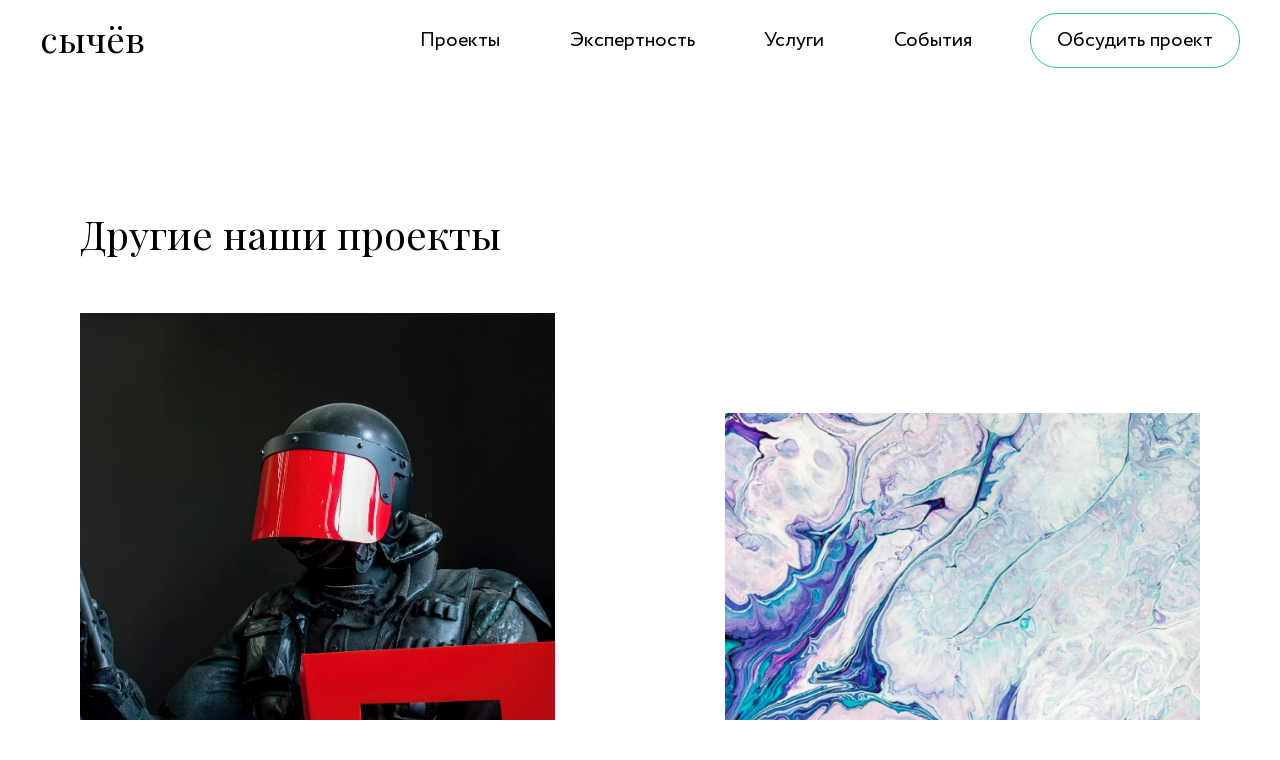

--- FILE ---
content_type: text/html; charset=UTF-8
request_url: https://sblchev.ru/page47475145.html
body_size: 33249
content:
<!DOCTYPE html><html><head><meta charset="utf-8" /><meta http-equiv="Content-Type" content="text/html; charset=utf-8" /><meta name="viewport" content="width=device-width, initial-scale=1.0" /> <!--metatextblock--><title>Шаблоны</title><meta property="og:url" content="https://sblchev.ru/page47475145.html" /><meta property="og:title" content="Шаблоны" /><meta property="og:description" content="" /><meta property="og:type" content="website" /><link rel="canonical" href="https://sblchev.ru/page47475145.html"><!--/metatextblock--><meta name="format-detection" content="telephone=no" /><meta http-equiv="x-dns-prefetch-control" content="on"><link rel="dns-prefetch" href="https://ws.tildacdn.com"><link rel="dns-prefetch" href="https://static.tildacdn.com"><link rel="shortcut icon" href="https://static.tildacdn.com/tild3731-6239-4662-b036-663765373932/photo.ico" type="image/x-icon" /><!-- Assets --><script src="https://neo.tildacdn.com/js/tilda-fallback-1.0.min.js" async charset="utf-8"></script><link rel="stylesheet" href="https://static.tildacdn.com/css/tilda-grid-3.0.min.css" type="text/css" media="all" onerror="this.loaderr='y';"/><link rel="stylesheet" href="https://static.tildacdn.com/ws/project5735413/tilda-blocks-page47475145.min.css?t=1720496367" type="text/css" media="all" onerror="this.loaderr='y';" /><link rel="preconnect" href="https://fonts.gstatic.com"><link href="https://fonts.googleapis.com/css2?family=Playfair+Display:wght@300;400;500;600;700&subset=latin,cyrillic" rel="stylesheet"><link rel="stylesheet" href="https://static.tildacdn.com/css/tilda-animation-2.0.min.css" type="text/css" media="all" onerror="this.loaderr='y';" /><link rel="stylesheet" href="https://static.tildacdn.com/css/highlight.min.css" type="text/css" media="all" onerror="this.loaderr='y';" /><link rel="stylesheet" href="https://fonts.googleapis.com/css2?family=Playfair+Display:wght@400;600;700" type="text/css" /><script nomodule src="https://static.tildacdn.com/js/tilda-polyfill-1.0.min.js" charset="utf-8"></script><script type="text/javascript">function t_onReady(func) {
if (document.readyState != 'loading') {
func();
} else {
document.addEventListener('DOMContentLoaded', func);
}
}
function t_onFuncLoad(funcName, okFunc, time) {
if (typeof window[funcName] === 'function') {
okFunc();
} else {
setTimeout(function() {
t_onFuncLoad(funcName, okFunc, time);
},(time || 100));
}
}function t396_initialScale(t){t=document.getElementById("rec"+t);if(t){t=t.querySelector(".t396__artboard");if(t){var e,r=document.documentElement.clientWidth,a=[];if(l=t.getAttribute("data-artboard-screens"))for(var l=l.split(","),i=0;i<l.length;i++)a[i]=parseInt(l[i],10);else a=[320,480,640,960,1200];for(i=0;i<a.length;i++){var o=a[i];o<=r&&(e=o)}var n="edit"===window.allrecords.getAttribute("data-tilda-mode"),d="center"===t396_getFieldValue(t,"valign",e,a),u="grid"===t396_getFieldValue(t,"upscale",e,a),c=t396_getFieldValue(t,"height_vh",e,a),g=t396_getFieldValue(t,"height",e,a),s=!!window.opr&&!!window.opr.addons||!!window.opera||-1!==navigator.userAgent.indexOf(" OPR/");if(!n&&d&&!u&&!c&&g&&!s){for(var _=parseFloat((r/e).toFixed(3)),f=[t,t.querySelector(".t396__carrier"),t.querySelector(".t396__filter")],i=0;i<f.length;i++)f[i].style.height=Math.floor(parseInt(g,10)*_)+"px";t396_scaleInitial__getElementsToScale(t).forEach(function(t){t.style.zoom=_})}}}}function t396_scaleInitial__getElementsToScale(t){t=Array.prototype.slice.call(t.querySelectorAll(".t396__elem"));if(!t.length)return[];var e=[];return(t=t.filter(function(t){t=t.closest('.t396__group[data-group-type-value="physical"]');return!t||(-1===e.indexOf(t)&&e.push(t),!1)})).concat(e)}function t396_getFieldValue(t,e,r,a){var l=a[a.length-1],i=r===l?t.getAttribute("data-artboard-"+e):t.getAttribute("data-artboard-"+e+"-res-"+r);if(!i)for(var o=0;o<a.length;o++){var n=a[o];if(!(n<=r)&&(i=n===l?t.getAttribute("data-artboard-"+e):t.getAttribute("data-artboard-"+e+"-res-"+n)))break}return i}</script><script src="https://static.tildacdn.com/js/jquery-1.10.2.min.js" charset="utf-8" onerror="this.loaderr='y';"></script> <script src="https://static.tildacdn.com/js/tilda-scripts-3.0.min.js" charset="utf-8" defer onerror="this.loaderr='y';"></script><script src="https://static.tildacdn.com/ws/project5735413/tilda-blocks-page47475145.min.js?t=1720496367" charset="utf-8" async onerror="this.loaderr='y';"></script><script src="https://static.tildacdn.com/js/tilda-lazyload-1.0.min.js" charset="utf-8" async onerror="this.loaderr='y';"></script><script src="https://static.tildacdn.com/js/tilda-animation-2.0.min.js" charset="utf-8" async onerror="this.loaderr='y';"></script><script src="https://static.tildacdn.com/js/tilda-zero-1.1.min.js" charset="utf-8" async onerror="this.loaderr='y';"></script><script src="https://static.tildacdn.com/js/highlight.min.js" charset="utf-8" onerror="this.loaderr='y';"></script><script src="https://static.tildacdn.com/js/tilda-animation-sbs-1.0.min.js" charset="utf-8" async onerror="this.loaderr='y';"></script><script src="https://static.tildacdn.com/js/tilda-zero-scale-1.0.min.js" charset="utf-8" async onerror="this.loaderr='y';"></script><script src="https://static.tildacdn.com/js/tilda-events-1.0.min.js" charset="utf-8" async onerror="this.loaderr='y';"></script>
<!--NOLIM--><!--NLM099--><!--settings{"timeScroll":"400","stepOfPx":"50","acceleration":"10","keyboardSupport":"1","stepOfPxKeyboard":"50"}settingsend--> <script> (() => { (function() { var defaultOptions = { frameRate: 150, animationTime: 400, stepSize: 100, pulseAlgorithm: true, pulseScale: 4, pulseNormalize: 1, accelerationDelta: 50, accelerationMax: 3, keyboardSupport: true, arrowScroll: 50, fixedBackground: true, excluded: '' }; var options = defaultOptions; var isExcluded = false; var isFrame = false; var direction = { x: 0, y: 0 }; var initDone = false; var root = document.documentElement; var activeElement; var observer; var refreshSize; var deltaBuffer = []; var deltaBufferTimer; var isMac = /^Mac/.test(navigator.platform); var key = { left: 37, up: 38, right: 39, down: 40, spacebar: 32, pageup: 33, pagedown: 34, end: 35, home: 36 }; var arrowKeys = { 37: 1, 38: 1, 39: 1, 40: 1 }; function initTest() { if (options.keyboardSupport) { addEvent('keydown', keydown); } } function init() { if (initDone || !document.body) return; initDone = true; var body = document.body; var html = document.documentElement; var windowHeight = window.innerHeight; var scrollHeight = body.scrollHeight; root = (document.compatMode.indexOf('CSS') >= 0) ? html : body; activeElement = body; initTest(); if (top != self) { isFrame = true; } else if (scrollHeight > windowHeight && (body.offsetHeight <= windowHeight || html.offsetHeight <= windowHeight)) { var fullPageElem = document.createElement('div'); fullPageElem.style.cssText = 'position:absolute; z-index:-10000; ' + 'top:0; left:0; right:0; height:' + root.scrollHeight + 'px'; document.body.appendChild(fullPageElem); var pendingRefresh; refreshSize = function() { if (pendingRefresh) return; pendingRefresh = setTimeout(function() { if (isExcluded) return; fullPageElem.style.height = '0'; fullPageElem.style.height = root.scrollHeight + 'px'; pendingRefresh = null; }, 500); }; setTimeout(refreshSize, 10); addEvent('resize', refreshSize); var config = { attributes: true, childList: true, characterData: false }; observer = new MutationObserver(refreshSize); observer.observe(body, config); if (root.offsetHeight <= windowHeight) { var clearfix = document.createElement('div'); clearfix.style.clear = 'both'; body.appendChild(clearfix); } } if (!options.fixedBackground && !isExcluded) { body.style.backgroundAttachment = 'scroll'; html.style.backgroundAttachment = 'scroll'; } } function cleanup() { observer && observer.disconnect(); removeEvent(wheelEvent, wheel); removeEvent('mousedown', mousedown); removeEvent('keydown', keydown); removeEvent('resize', refreshSize); removeEvent('load', init); } var que = []; var pending = false; var lastScroll = Date.now(); function scrollArray(elem, left, top) { directionCheck(left, top); if (options.accelerationMax != 1) { var now = Date.now(); var elapsed = now - lastScroll; if (elapsed < options.accelerationDelta) { var factor = (1 + (50 / elapsed)) / 2; if (factor > 1) { factor = Math.min(factor, options.accelerationMax); left *= factor; top *= factor; } } lastScroll = Date.now(); } que.push({ x: left, y: top, lastX: (left < 0) ? 0.99 : -0.99, lastY: (top < 0) ? 0.99 : -0.99, start: Date.now() }); if (pending) { return; } var scrollRoot = getScrollRoot(); var isWindowScroll = (elem === scrollRoot || elem === document.body); if (elem.$scrollBehavior == null && isScrollBehaviorSmooth(elem)) { elem.$scrollBehavior = elem.style.scrollBehavior; elem.style.scrollBehavior = 'auto'; } var step = function(time) { var now = Date.now(); var scrollX = 0; var scrollY = 0; for (var i = 0; i < que.length; i++) { var item = que[i]; var elapsed = now - item.start; var finished = (elapsed >= options.animationTime); var position = (finished) ? 1 : elapsed / options.animationTime; if (options.pulseAlgorithm) { position = pulse(position); } var x = (item.x * position - item.lastX) >> 0; var y = (item.y * position - item.lastY) >> 0; scrollX += x; scrollY += y; item.lastX += x; item.lastY += y; if (finished) { que.splice(i, 1); i--; } } if (isWindowScroll) { window.scrollBy(scrollX, scrollY); } else { if (scrollX) elem.scrollLeft += scrollX; if (scrollY) elem.scrollTop += scrollY; } if (!left && !top) { que = []; } if (que.length) { requestFrame(step, elem, (1000 / options.frameRate + 1)); } else { pending = false; if (elem.$scrollBehavior != null) { elem.style.scrollBehavior = elem.$scrollBehavior; elem.$scrollBehavior = null; } } }; requestFrame(step, elem, 0); pending = true; } function wheel(event) { if (!initDone) { init(); } var target = event.target; if (event.defaultPrevented || event.ctrlKey) { return true; } if (isNodeName(activeElement, 'embed') || (isNodeName(target, 'embed') && /.pdf/i.test(target.src)) || isNodeName(activeElement, 'object') || target.shadowRoot) { return true; } var deltaX = -event.wheelDeltaX || event.deltaX || 0; var deltaY = -event.wheelDeltaY || event.deltaY || 0; if (isMac) { if (event.wheelDeltaX && isDivisible(event.wheelDeltaX, 120)) { deltaX = -120 * (event.wheelDeltaX / Math.abs(event.wheelDeltaX)); } if (event.wheelDeltaY && isDivisible(event.wheelDeltaY, 120)) { deltaY = -120 * (event.wheelDeltaY / Math.abs(event.wheelDeltaY)); } } if (!deltaX && !deltaY) { deltaY = -event.wheelDelta || 0; } if (event.deltaMode === 1) { deltaX *= 40; deltaY *= 40; } var overflowing = overflowingAncestor(target); if (!overflowing) { if (isFrame && isChrome) { Object.defineProperty(event, "target", { value: window.frameElement }); return parent.wheel(event); } return true; } if (Math.abs(deltaX) > 1.2) { deltaX *= options.stepSize / 120; } if (Math.abs(deltaY) > 1.2) { deltaY *= options.stepSize / 120; } scrollArray(overflowing, deltaX, deltaY); event.preventDefault(); scheduleClearCache(); } function keydown(event) { var target = event.target; var modifier = event.ctrlKey || event.altKey || event.metaKey || (event.shiftKey && event.keyCode !== key.spacebar); if (!document.body.contains(activeElement)) { activeElement = document.activeElement; } var inputNodeNames = /^(textarea|select|embed|object)$/i; var buttonTypes = /^(button|submit|radio|checkbox|file|color|image)$/i; if (event.defaultPrevented || inputNodeNames.test(target.nodeName) || isNodeName(target, 'input') && !buttonTypes.test(target.type) || isNodeName(activeElement, 'video') || isInsideYoutubeVideo(event) || target.isContentEditable || modifier) { return true; } if ((isNodeName(target, 'button') || isNodeName(target, 'input') && buttonTypes.test(target.type)) && event.keyCode === key.spacebar) { return true; } if (isNodeName(target, 'input') && target.type == 'radio' && arrowKeys[event.keyCode]) { return true; } var shift, x = 0, y = 0; var overflowing = overflowingAncestor(activeElement); if (!overflowing) { return (isFrame && isChrome) ? parent.keydown(event) : true; } var clientHeight = overflowing.clientHeight; if (overflowing == document.body) { clientHeight = window.innerHeight; } switch (event.keyCode) { case key.up: y = -options.arrowScroll; break; case key.down: y = options.arrowScroll; break; case key.spacebar: shift = event.shiftKey ? 1 : -1; y = -shift * clientHeight * 0.9; break; case key.pageup: y = -clientHeight * 0.9; break; case key.pagedown: y = clientHeight * 0.9; break; case key.home: if (overflowing == document.body && document.scrollingElement) overflowing = document.scrollingElement; y = -overflowing.scrollTop; break; case key.end: var scroll = overflowing.scrollHeight - overflowing.scrollTop; var scrollRemaining = scroll - clientHeight; y = (scrollRemaining > 0) ? scrollRemaining + 10 : 0; break; case key.left: x = -options.arrowScroll; break; case key.right: x = options.arrowScroll; break; default: return true; } scrollArray(overflowing, x, y); event.preventDefault(); scheduleClearCache(); } function mousedown(event) { activeElement = event.target; } var uniqueID = (function() { var i = 0; return function(el) { return el.uniqueID || (el.uniqueID = i++); }; })(); var cacheX = {}; var cacheY = {}; var clearCacheTimer; var smoothBehaviorForElement = {}; function scheduleClearCache() { clearTimeout(clearCacheTimer); clearCacheTimer = setInterval(function() { cacheX = cacheY = smoothBehaviorForElement = {}; }, 1 * 1000); } function setCache(elems, overflowing, x) { var cache = x ? cacheX : cacheY; for (var i = elems.length; i--;) cache[uniqueID(elems[i])] = overflowing; return overflowing; } function getCache(el, x) { return (x ? cacheX : cacheY)[uniqueID(el)]; } function overflowingAncestor(el) { var elems = []; var body = document.body; var rootScrollHeight = root.scrollHeight; do { var cached = getCache(el, false); if (cached) { return setCache(elems, cached); } elems.push(el); if (rootScrollHeight === el.scrollHeight) { var topOverflowsNotHidden = overflowNotHidden(root) && overflowNotHidden(body); var isOverflowCSS = topOverflowsNotHidden || overflowAutoOrScroll(root); if (isFrame && isContentOverflowing(root) || !isFrame && isOverflowCSS) { return setCache(elems, getScrollRoot()); } } else if (isContentOverflowing(el) && overflowAutoOrScroll(el)) { return setCache(elems, el); } } while ((el = el.parentElement)); } function isContentOverflowing(el) { return (el.clientHeight + 10 < el.scrollHeight); } function overflowNotHidden(el) { var overflow = getComputedStyle(el, '').getPropertyValue('overflow-y'); return (overflow !== 'hidden'); } function overflowAutoOrScroll(el) { var overflow = getComputedStyle(el, '').getPropertyValue('overflow-y'); return (overflow === 'scroll' || overflow === 'auto'); } function isScrollBehaviorSmooth(el) { var id = uniqueID(el); if (smoothBehaviorForElement[id] == null) { var scrollBehavior = getComputedStyle(el, '')['scroll-behavior']; smoothBehaviorForElement[id] = ('smooth' == scrollBehavior); } return smoothBehaviorForElement[id]; } function addEvent(type, fn, arg) { window.addEventListener(type, fn, arg || false); } function removeEvent(type, fn, arg) { window.removeEventListener(type, fn, arg || false); } function isNodeName(el, tag) { return el &&(el.nodeName || '').toLowerCase() === tag.toLowerCase(); } function directionCheck(x, y) { x = (x > 0) ? 1 : -1; y = (y > 0) ? 1 : -1; if (direction.x !== x || direction.y !== y) { direction.x = x; direction.y = y; que = []; lastScroll = 0; } } if (window.localStorage && localStorage.SS_deltaBuffer) { try { deltaBuffer = localStorage.SS_deltaBuffer.split(','); } catch (e) {} } function isTouchpad(deltaY) { if (!deltaY) return; if (!deltaBuffer.length) { deltaBuffer = [deltaY, deltaY, deltaY]; } deltaY = Math.abs(deltaY); deltaBuffer.push(deltaY); deltaBuffer.shift(); clearTimeout(deltaBufferTimer); deltaBufferTimer = setTimeout(function() { try { localStorage.SS_deltaBuffer = deltaBuffer.join(','); } catch (e) {} }, 1000); var dpiScaledWheelDelta = deltaY > 120 && allDeltasDivisableBy(deltaY); var tp = !allDeltasDivisableBy(120) && !allDeltasDivisableBy(100) && !dpiScaledWheelDelta; if (deltaY < 50) return true; return tp; } function isDivisible(n, divisor) { return (Math.floor(n / divisor) == n / divisor); } function allDeltasDivisableBy(divisor) { return (isDivisible(deltaBuffer[0], divisor) && isDivisible(deltaBuffer[1], divisor) && isDivisible(deltaBuffer[2], divisor)); } function isInsideYoutubeVideo(event) { var elem = event.target; var isControl = false; if (document.URL.indexOf('www.youtube.com/watch') != -1) { do { isControl = (elem.classList && elem.classList.contains('html5-video-controls')); if (isControl) break; } while ((elem = elem.parentNode)); } return isControl; } var requestFrame = (function() { return (window.requestAnimationFrame || window.webkitRequestAnimationFrame || window.mozRequestAnimationFrame || function(callback, element, delay) { window.setTimeout(callback, delay || (1000 / 60)); }); })(); var MutationObserver = (window.MutationObserver || window.WebKitMutationObserver || window.MozMutationObserver); var getScrollRoot = (function() { var SCROLL_ROOT = document.scrollingElement; return function() { if (!SCROLL_ROOT) { var dummy = document.createElement('div'); dummy.style.cssText = 'height:10000px;width:1px;'; document.body.appendChild(dummy); var bodyScrollTop = document.body.scrollTop; var docElScrollTop = document.documentElement.scrollTop; window.scrollBy(0, 3); if (document.body.scrollTop != bodyScrollTop)(SCROLL_ROOT = document.body); else(SCROLL_ROOT = document.documentElement); window.scrollBy(0, -3); document.body.removeChild(dummy); } return SCROLL_ROOT; }; })(); function pulse_(x) { var val, start, expx; x = x * options.pulseScale; if (x < 1) { val = x - (1 - Math.exp(-x)); } else { start = Math.exp(-1); x -= 1; expx = 1 - Math.exp(-x); val = start + (expx * (1 - start)); } return val * options.pulseNormalize; } function pulse(x) { if (x >= 1) return 1; if (x <= 0) return 0; if (options.pulseNormalize == 1) { options.pulseNormalize /= pulse_(1); } return pulse_(x); } var supportsPassive = false; try { window.addEventListener("test", null, Object.defineProperty({}, 'passive', { get: function() { supportsPassive = true; } })); } catch (e) {} var wheelOpt = supportsPassive ? { passive: false } : false; var wheelEvent = 'onwheel' in document.createElement('div') ? 'wheel' : 'mousewheel'; if (wheelEvent) { addEvent(wheelEvent, wheel, wheelOpt); addEvent('mousedown', mousedown); addEvent('load', init); } function SmoothScroll(optionsToSet) { for (var key in optionsToSet) if (defaultOptions.hasOwnProperty(key)) options[key] = optionsToSet[key]; } SmoothScroll.destroy = cleanup; if (window.SmoothScrollOptions) SmoothScroll(window.SmoothScrollOptions); if (typeof define === 'function' && define.amd) define(function() { return SmoothScroll; }); else if ('object' == typeof exports) module.exports = SmoothScroll; else window.SmoothScroll = SmoothScroll; })(); SmoothScroll({ animationTime: 400, stepSize: 50, accelerationDelta: 10, accelerationMax: 3, keyboardSupport: true, arrowScroll: 50, pulseAlgorithm: true, pulseScale: 5, pulseNormalize: 1, fixedBackground: true, touchpadSupport: true }); })() </script> 

<!-- Как кастомизировать скроллбар в Tilda? --> 
<!-- https://nolim.cc/custom-scrollbar --> 
<style> html { scrollbar-color: #2eca7f #ffffff; scrollbar-width: thin; } html::-webkit-scrollbar { width: 7px !important; -webkit-appearance: none !important; } html::-webkit-scrollbar-track { background: #ffffff !important; } html::-webkit-scrollbar-thumb:hover { background: #2eca7f !important; } html::-webkit-scrollbar-thumb { background: #2eca7f !important; border: 0px solid #000 !important; -webkit-border-radius: 10px !important;  } </style>
<script type="text/javascript">window.dataLayer = window.dataLayer || [];</script><script type="text/javascript">(function () {
if((/bot|google|yandex|baidu|bing|msn|duckduckbot|teoma|slurp|crawler|spider|robot|crawling|facebook/i.test(navigator.userAgent))===false && typeof(sessionStorage)!='undefined' && sessionStorage.getItem('visited')!=='y' && document.visibilityState){
var style=document.createElement('style');
style.type='text/css';
style.innerHTML='@media screen and (min-width: 980px) {.t-records {opacity: 0;}.t-records_animated {-webkit-transition: opacity ease-in-out .2s;-moz-transition: opacity ease-in-out .2s;-o-transition: opacity ease-in-out .2s;transition: opacity ease-in-out .2s;}.t-records.t-records_visible {opacity: 1;}}';
document.getElementsByTagName('head')[0].appendChild(style);
function t_setvisRecs(){
var alr=document.querySelectorAll('.t-records');
Array.prototype.forEach.call(alr, function(el) {
el.classList.add("t-records_animated");
});
setTimeout(function () {
Array.prototype.forEach.call(alr, function(el) {
el.classList.add("t-records_visible");
});
sessionStorage.setItem("visited", "y");
}, 400);
} 
document.addEventListener('DOMContentLoaded', t_setvisRecs);
}
})();</script></head><body class="t-body" style="margin:0;"><!--allrecords--><div id="allrecords" class="t-records" data-hook="blocks-collection-content-node" data-tilda-project-id="5735413" data-tilda-page-id="47475145" data-tilda-formskey="776cd13f5de93fa587cb6e4ab5735413" data-tilda-lazy="yes" data-tilda-root-zone="com" data-tilda-project-headcode="yes" ><!--header--><header id="t-header" class="t-records" data-hook="blocks-collection-content-node" data-tilda-project-id="5735413" data-tilda-page-id="38627916" data-tilda-formskey="776cd13f5de93fa587cb6e4ab5735413" data-tilda-lazy="yes" data-tilda-root-zone="com" data-tilda-project-headcode="yes" ><div id="rec624387785" class="r t-rec t-screenmin-640px uc-scrollmenu" style=" " data-animationappear="off" data-record-type="396" data-screen-min="640px" ><!-- T396 --><style>#rec624387785 .t396__artboard {height: 80px;}#rec624387785 .t396__filter {height: 80px; }#rec624387785 .t396__carrier{height: 80px;background-position: center center;background-attachment: scroll;background-size: cover;background-repeat: no-repeat;}@media screen and (max-width: 1199px) {#rec624387785 .t396__artboard,#rec624387785 .t396__filter,#rec624387785 .t396__carrier {}#rec624387785 .t396__filter {}#rec624387785 .t396__carrier {background-attachment: scroll;}}@media screen and (max-width: 959px) {#rec624387785 .t396__artboard,#rec624387785 .t396__filter,#rec624387785 .t396__carrier {}#rec624387785 .t396__filter {}#rec624387785 .t396__carrier {background-attachment: scroll;}}@media screen and (max-width: 639px) {#rec624387785 .t396__artboard,#rec624387785 .t396__filter,#rec624387785 .t396__carrier {}#rec624387785 .t396__filter {}#rec624387785 .t396__carrier {background-attachment: scroll;}}@media screen and (max-width: 479px) {#rec624387785 .t396__artboard,#rec624387785 .t396__filter,#rec624387785 .t396__carrier {}#rec624387785 .t396__filter {}#rec624387785 .t396__carrier {background-attachment: scroll;}} #rec624387785 .tn-elem[data-elem-id="1690915076422"] { color: #050505; text-align: center; z-index: 2; top: 13px;left: calc(100% - 210px + -40px);width: 210px;height:55px;}#rec624387785 .tn-elem[data-elem-id="1690915076422"] .tn-atom { color: #050505; font-size: 20px; font-family: 'CirceFont',Arial,sans-serif; line-height: 1.55; font-weight: 400; border-width: 1px; border-radius: 30px; background-position: center center;border-color: #2eca7f ;border-style: solid ; transition: background-color 0.2s ease-in-out, color 0.2s ease-in-out, border-color 0.2s ease-in-out; }@media (hover), (min-width:0\0) {#rec624387785 .tn-elem[data-elem-id="1690915076422"] .tn-atom:hover {}#rec624387785 .tn-elem[data-elem-id="1690915076422"] .tn-atom:hover {color: #2eca7f;}}@media screen and (max-width: 1199px) {}@media screen and (max-width: 959px) {}@media screen and (max-width: 639px) {}@media screen and (max-width: 479px) {#rec624387785 .tn-elem[data-elem-id="1690915076422"] {top: -186px;left: calc(100% - 210px + -515px);}} #rec624387785 .tn-elem[data-elem-id="1690915189120"] { color: #000000; z-index: 3; top: 11px;left: 40px;width: 120px;}#rec624387785 .tn-elem[data-elem-id="1690915189120"] .tn-atom { color: #000000; font-size: 36px; font-family: 'Playfair Display',serif; line-height: 1.55; font-weight: 400; background-position: center center;border-color: transparent ;border-style: solid ; }@media screen and (max-width: 1199px) {#rec624387785 .tn-elem[data-elem-id="1690915189120"] {top: 6px;}}@media screen and (max-width: 959px) {}@media screen and (max-width: 639px) {}@media screen and (max-width: 479px) {#rec624387785 .tn-elem[data-elem-id="1690915189120"] {top: 12px;left: 10px;}#rec624387785 .tn-elem[data-elem-id="1690915189120"] .tn-atom { font-size: 20px; }} #rec624387785 .tn-elem[data-elem-id="1691582221077"] { color: #000000; z-index: 4; top: 25px;left: calc(100% - 80px + -780px);width: 80px;}#rec624387785 .tn-elem[data-elem-id="1691582221077"] .tn-atom { color: #000000; font-size: 20px; font-family: 'CirceFont',Arial,sans-serif; line-height: 1.55; font-weight: 400; background-position: center center;border-color: transparent ;border-style: solid ; }@media screen and (max-width: 1199px) {#rec624387785 .tn-elem[data-elem-id="1691582221077"] {top: 24px;left: calc(100% - 80px + -689px);}}@media screen and (max-width: 959px) {}@media screen and (max-width: 639px) {}@media screen and (max-width: 479px) {} #rec624387785 .tn-elem[data-elem-id="1691582489130"] { color: #000000; z-index: 5; top: 25px;left: calc(100% - 80px + -630px);width: 80px;}#rec624387785 .tn-elem[data-elem-id="1691582489130"] .tn-atom { color: #000000; font-size: 20px; font-family: 'CirceFont',Arial,sans-serif; line-height: 1.55; font-weight: 400; background-position: center center;border-color: transparent ;border-style: solid ; }@media screen and (max-width: 1199px) {#rec624387785 .tn-elem[data-elem-id="1691582489130"] {top: 24px;left: calc(100% - 80px + -559px);}}@media screen and (max-width: 959px) {}@media screen and (max-width: 639px) {}@media screen and (max-width: 479px) {} #rec624387785 .tn-elem[data-elem-id="1691582494137"] { color: #000000; z-index: 6; top: 25px;left: calc(100% - 60px + -456px);width: 60px;}#rec624387785 .tn-elem[data-elem-id="1691582494137"] .tn-atom { color: #000000; font-size: 20px; font-family: 'CirceFont',Arial,sans-serif; line-height: 1.55; font-weight: 400; background-position: center center;border-color: transparent ;border-style: solid ; }@media screen and (max-width: 1199px) {#rec624387785 .tn-elem[data-elem-id="1691582494137"] {top: 24px;left: calc(100% - 60px + -428px);}}@media screen and (max-width: 959px) {}@media screen and (max-width: 639px) {}@media screen and (max-width: 479px) {} #rec624387785 .tn-elem[data-elem-id="1691582501745"] { color: #000000; z-index: 7; top: 25px;left: calc(100% - 60px + -326px);width: 60px;}#rec624387785 .tn-elem[data-elem-id="1691582501745"] .tn-atom { color: #000000; font-size: 20px; font-family: 'CirceFont',Arial,sans-serif; line-height: 1.55; font-weight: 400; background-position: center center;border-color: transparent ;border-style: solid ; }@media screen and (max-width: 1199px) {#rec624387785 .tn-elem[data-elem-id="1691582501745"] {top: 24px;left: calc(100% - 60px + -318px);}}@media screen and (max-width: 959px) {}@media screen and (max-width: 639px) {}@media screen and (max-width: 479px) {}</style><div class='t396'><div class="t396__artboard" data-artboard-recid="624387785" data-artboard-screens="320,480,640,960,1200" data-artboard-height="80" data-artboard-valign="center" data-artboard-upscale="grid" 
><div class="t396__carrier" data-artboard-recid="624387785"></div><div class="t396__filter" data-artboard-recid="624387785"></div><div class='t396__elem tn-elem tn-elem__6243877851690915076422' data-elem-id='1690915076422' data-elem-type='button' data-field-top-value="13" data-field-left-value="-40" data-field-height-value="55" data-field-width-value="210" data-field-axisy-value="top" data-field-axisx-value="right" data-field-container-value="window" data-field-topunits-value="px" data-field-leftunits-value="px" data-field-heightunits-value="px" data-field-widthunits-value="px" data-field-top-res-320-value="-186" data-field-left-res-320-value="-515" 
><a class='tn-atom' href="/discuss-project/" >Обсудить проект</a></div><div class='t396__elem tn-elem tn-elem__6243877851690915189120' data-elem-id='1690915189120' data-elem-type='text' data-field-top-value="11" data-field-left-value="40" data-field-width-value="120" data-field-axisy-value="top" data-field-axisx-value="left" data-field-container-value="window" data-field-topunits-value="px" data-field-leftunits-value="px" data-field-heightunits-value="" data-field-widthunits-value="px" data-field-top-res-320-value="12" data-field-left-res-320-value="10" data-field-top-res-960-value="6" 
><div class='tn-atom'><a href="/"style="color: inherit">сычёв</a></div> </div><div class='t396__elem tn-elem link-effect tn-elem__6243877851691582221077' data-elem-id='1691582221077' data-elem-type='text' data-field-top-value="25" data-field-left-value="-780" data-field-width-value="80" data-field-axisy-value="top" data-field-axisx-value="right" data-field-container-value="window" data-field-topunits-value="px" data-field-leftunits-value="px" data-field-heightunits-value="" data-field-widthunits-value="px" data-field-top-res-960-value="24" data-field-left-res-960-value="-689" 
><div class='tn-atom'><a href="/cases/"style="color: inherit">Проекты</a></div> </div><div class='t396__elem tn-elem link-effect tn-elem__6243877851691582489130' data-elem-id='1691582489130' data-elem-type='text' data-field-top-value="25" data-field-left-value="-630" data-field-width-value="80" data-field-axisy-value="top" data-field-axisx-value="right" data-field-container-value="window" data-field-topunits-value="px" data-field-leftunits-value="px" data-field-heightunits-value="" data-field-widthunits-value="px" data-field-top-res-960-value="24" data-field-left-res-960-value="-559" 
><div class='tn-atom'><a href="/cases/"style="color: inherit">Экспертность</a></div> </div><div class='t396__elem tn-elem link-effect tn-elem__6243877851691582494137' data-elem-id='1691582494137' data-elem-type='text' data-field-top-value="25" data-field-left-value="-456" data-field-width-value="60" data-field-axisy-value="top" data-field-axisx-value="right" data-field-container-value="window" data-field-topunits-value="px" data-field-leftunits-value="px" data-field-heightunits-value="" data-field-widthunits-value="px" data-field-top-res-960-value="24" data-field-left-res-960-value="-428" 
><div class='tn-atom'><a href="/services/"style="color: inherit">Услуги</a></div> </div><div class='t396__elem tn-elem link-effect tn-elem__6243877851691582501745' data-elem-id='1691582501745' data-elem-type='text' data-field-top-value="25" data-field-left-value="-326" data-field-width-value="60" data-field-axisy-value="top" data-field-axisx-value="right" data-field-container-value="window" data-field-topunits-value="px" data-field-leftunits-value="px" data-field-heightunits-value="" data-field-widthunits-value="px" data-field-top-res-960-value="24" data-field-left-res-960-value="-318" 
><div class='tn-atom'><a href="/cases/"style="color: inherit">События</a></div> </div></div> </div> <script>t_onReady(function () {
t_onFuncLoad('t396_init', function () {
t396_init('624387785');
});
});</script><!-- /T396 --></div><div id="rec625629320" class="r t-rec t-screenmax-640px uc-scrollmenu" style=" " data-animationappear="off" data-record-type="396" data-screen-max="640px" ><!-- T396 --><style>#rec625629320 .t396__artboard {height: 80px;}#rec625629320 .t396__filter {height: 80px; }#rec625629320 .t396__carrier{height: 80px;background-position: center center;background-attachment: scroll;background-size: cover;background-repeat: no-repeat;}@media screen and (max-width: 1199px) {#rec625629320 .t396__artboard,#rec625629320 .t396__filter,#rec625629320 .t396__carrier {}#rec625629320 .t396__filter {}#rec625629320 .t396__carrier {background-attachment: scroll;}}@media screen and (max-width: 959px) {#rec625629320 .t396__artboard,#rec625629320 .t396__filter,#rec625629320 .t396__carrier {height: 80px;}#rec625629320 .t396__filter {}#rec625629320 .t396__carrier {background-attachment: scroll;}}@media screen and (max-width: 639px) {#rec625629320 .t396__artboard,#rec625629320 .t396__filter,#rec625629320 .t396__carrier {}#rec625629320 .t396__filter {}#rec625629320 .t396__carrier {background-attachment: scroll;}}@media screen and (max-width: 479px) {#rec625629320 .t396__artboard,#rec625629320 .t396__filter,#rec625629320 .t396__carrier {height: 50px;}#rec625629320 .t396__filter {}#rec625629320 .t396__carrier {background-attachment: scroll;}} #rec625629320 .tn-elem[data-elem-id="1690915189120"] { color: #000000; z-index: 2; top: 11px;left: 40px;width: 560px;}#rec625629320 .tn-elem[data-elem-id="1690915189120"] .tn-atom { color: #000000; font-size: 36px; font-family: 'Playfair Display',serif; line-height: 1.55; font-weight: 400; background-position: center center;border-color: transparent ;border-style: solid ; }@media screen and (max-width: 1199px) {}@media screen and (max-width: 959px) {#rec625629320 .tn-elem[data-elem-id="1690915189120"] {top: 7px;left: 28px;width: 152px;}}@media screen and (max-width: 639px) {#rec625629320 .tn-elem[data-elem-id="1690915189120"] {left: 10px;}}@media screen and (max-width: 479px) {#rec625629320 .tn-elem[data-elem-id="1690915189120"] {top: 7px;left: 20px;}#rec625629320 .tn-elem[data-elem-id="1690915189120"] .tn-atom { font-size: 20px; }} #rec625629320 .tn-elem[data-elem-id="1691500722586"] { z-index: 3; top: 20px;left: calc(50% - 600px + 20px);width: 200px;}#rec625629320 .tn-elem[data-elem-id="1691500722586"] .tn-atom { background-position: center center;border-color: transparent ;border-style: solid ; }@media screen and (max-width: 1199px) {}@media screen and (max-width: 959px) {#rec625629320 .tn-elem[data-elem-id="1691500722586"] {top: 33px;left: calc(50% - 320px + -40px);width: 35px;}}@media screen and (max-width: 639px) {#rec625629320 .tn-elem[data-elem-id="1691500722586"] {top: 37px;left: calc(50% - 240px + -10px);width: 26px;}}@media screen and (max-width: 479px) {#rec625629320 .tn-elem[data-elem-id="1691500722586"] {top: 20px;left: calc(50% - 160px + -22px);width: 22px;}}</style><div class='t396'><div class="t396__artboard" data-artboard-recid="625629320" data-artboard-screens="320,480,640,960,1200" data-artboard-height="80" data-artboard-valign="center" data-artboard-upscale="grid" data-artboard-height-res-320="50" data-artboard-upscale-res-320="window" data-artboard-height-res-640="80" 
><div class="t396__carrier" data-artboard-recid="625629320"></div><div class="t396__filter" data-artboard-recid="625629320"></div><div class='t396__elem tn-elem tn-elem__6256293201690915189120' data-elem-id='1690915189120' data-elem-type='text' data-field-top-value="11" data-field-left-value="40" data-field-width-value="560" data-field-axisy-value="top" data-field-axisx-value="left" data-field-container-value="window" data-field-topunits-value="px" data-field-leftunits-value="px" data-field-heightunits-value="" data-field-widthunits-value="px" data-field-top-res-320-value="7" data-field-left-res-320-value="20" data-field-left-res-480-value="10" data-field-top-res-640-value="7" data-field-left-res-640-value="28" data-field-width-res-640-value="152" 
><div class='tn-atom'><a href="/"style="color: inherit">сычёв</a></div> </div><div class='t396__elem tn-elem tn-elem__6256293201691500722586' data-elem-id='1691500722586' data-elem-type='image' data-field-top-value="20" data-field-left-value="20" data-field-width-value="200" data-field-axisy-value="top" data-field-axisx-value="left" data-field-container-value="grid" data-field-topunits-value="px" data-field-leftunits-value="px" data-field-heightunits-value="" data-field-widthunits-value="px" data-field-filewidth-value="384" data-field-fileheight-value="154" data-field-top-res-320-value="20" data-field-left-res-320-value="-22" data-field-width-res-320-value="22" data-field-top-res-480-value="37" data-field-left-res-480-value="-10" data-field-width-res-480-value="26" data-field-axisx-res-480-value="right" data-field-top-res-640-value="33" data-field-left-res-640-value="-40" data-field-width-res-640-value="35" data-field-axisx-res-640-value="right" 
><a class='tn-atom' href="#open" ><img class='tn-atom__img t-img' data-original='https://static.tildacdn.com/tild6438-6538-4262-a261-313339356538/menu_vpnpy0k6arb0_1.svg' alt='' imgfield='tn_img_1691500722586' /></a></div></div> </div> <script>t_onFuncLoad('t396_initialScale', function () {
t396_initialScale('625629320');
});
t_onReady(function () {
t_onFuncLoad('t396_init', function () {
t396_init('625629320');
});
});</script><!-- /T396 --></div><div id="rec626022940" class="r t-rec" style=" " data-animationappear="off" data-record-type="131" ><!-- T123 --><div class="t123" ><div class="t-container_100 "><div class="t-width t-width_100 ">

                <!-- https://romanyu.ru/effekt-ssylki-zeroblock -->
<style>
.link-effect[data-elem-type="text"] a {
    border: 0 !important;
    display: inline-block !important;
    width: auto !important;
    position: relative !important;
    transition: all 0.3s ease !important;
    /* цвет ссылки до наведения */
    color: #000 !important;
}

.link-effect[data-elem-type="text"] a:hover {
    /* цвет ссылки после наведения */
    color: #000 !important;
}

.link-effect[data-elem-type="text"] a::after {
    content: '';
    position: absolute;
    transition: all 0.3s ease;
    margin: auto;
    /* отступ между ссылкой и подчеркиванием; 
    если нужно сделать расстояние больше, то используй отрицательное значение */
    margin-bottom: 0px;
    /* толщина подчеркивания */
    height: 2px;  
    /* цвет подчеркивания до наведения */
    background: #2eca7f; 
     
    opacity: 1;
    top: auto;
    bottom: 0;
    left: auto;
    right: 0;
    width: 0;
     
}

.link-effect[data-elem-type="text"] a:hover::after {
    /* цвет подчеркивания после наведения */
    background: #2eca7f;
     
    opacity: 1;
    top: auto;
    bottom: 0;
    left: 0;
    right: auto;
    width: 100%;
     
}
</style>
                 
                
</div> </div></div></div><div id="rec624388047" class="r t-rec" style=" " data-animationappear="off" data-record-type="131" ><!-- T123 --><div class="t123" ><div class="t-container_100 "><div class="t-width t-width_100 ">

                <script>
$(document).ready(function(){
let distance = 200; // Дистанция видимости или сткрытия от верха страницы
let startHide = false;// Видно или скрыто при старте  true / false

let menuID = $('.uc-scrollmenu');
setTimeout(function(){
    menuID.addClass('menu-st');  
    if(!startHide){
        let top = $(document).scrollTop();
        if(top<distance){
            menuID.addClass('show-menu');
        };
    };
}, 100);

let scrollPrev = 0; 
$(window).scroll(function() { 
        let top = $(document).scrollTop();
		if ( (top > scrollPrev) && (top >= distance) ) { 
		    $('.menu-st').removeClass('show-menu');
		}else{ 
		    $('.menu-st').addClass('show-menu'); 
		    if(startHide && top < distance){
		        $('.menu-st').removeClass('show-menu');
		    }else{
		        $('.menu-st').addClass('show-menu');
		    };
		};
		scrollPrev = top;
});
});
</script>

<style>
.menu-st {transition:  all 0.4s cubic-bezier(0, 0, 0.8, 1.0)}
.uc-scrollmenu{
    transform: translateY(-100%);
    position: fixed;
    top: 0;
    width: 100%;
    z-index: 99;
}
.uc-scrollmenu.show-menu{
    transform: translateY(0%)
}
</style>
                 
                
</div> </div></div></div><div id="rec625636472" class="r t-rec" style=" " data-animationappear="off" data-record-type="396" ><!-- T396 --><style>#rec625636472 .t396__artboard {height: 550px; background-color: #ffffff; }#rec625636472 .t396__filter {height: 550px; }#rec625636472 .t396__carrier{height: 550px;background-position: center center;background-attachment: scroll;background-size: cover;background-repeat: no-repeat;}@media screen and (max-width: 1199px) {#rec625636472 .t396__artboard,#rec625636472 .t396__filter,#rec625636472 .t396__carrier {}#rec625636472 .t396__filter {}#rec625636472 .t396__carrier {background-attachment: scroll;}}@media screen and (max-width: 959px) {#rec625636472 .t396__artboard,#rec625636472 .t396__filter,#rec625636472 .t396__carrier {}#rec625636472 .t396__filter {}#rec625636472 .t396__carrier {background-attachment: scroll;}}@media screen and (max-width: 639px) {#rec625636472 .t396__artboard,#rec625636472 .t396__filter,#rec625636472 .t396__carrier {}#rec625636472 .t396__filter {}#rec625636472 .t396__carrier {background-attachment: scroll;}}@media screen and (max-width: 479px) {#rec625636472 .t396__artboard,#rec625636472 .t396__filter,#rec625636472 .t396__carrier {height: 550px;}#rec625636472 .t396__artboard {background-color:#ffffff;}#rec625636472 .t396__filter {}#rec625636472 .t396__carrier {background-attachment: scroll;}} #rec625636472 .tn-elem[data-elem-id="1691502476797"] { z-index: 2; top: 25px;left: calc(50% - 600px + 381px);width: 100px;height:100px;}#rec625636472 .tn-elem[data-elem-id="1691502476797"] .tn-atom { background-color: #fff705; background-position: center center;border-color: transparent ;border-style: solid ; }@media screen and (max-width: 1199px) {}@media screen and (max-width: 959px) {}@media screen and (max-width: 639px) {}@media screen and (max-width: 479px) {#rec625636472 .tn-elem[data-elem-id="1691502476797"] {top: 391px;left: calc(50% - 160px + 0px);width: 210px;height: 2px;}#rec625636472 .tn-elem[data-elem-id="1691502476797"] .tn-atom { background-color: #2eca7f; }} #rec625636472 .tn-elem[data-elem-id="1691501223748"] { color: #000000; text-align: center; z-index: 3; top: 20px;left: calc(50% - 600px + 20px);width: 200px;height:55px;}#rec625636472 .tn-elem[data-elem-id="1691501223748"] .tn-atom { color: #000000; font-size: 14px; font-family: 'CirceFont',Arial,sans-serif; line-height: 1.55; font-weight: 400; border-radius: 30px; background-position: center center;border-color: transparent ;border-style: solid ; transition: background-color 0.2s ease-in-out, color 0.2s ease-in-out, border-color 0.2s ease-in-out; }@media screen and (max-width: 1199px) {}@media screen and (max-width: 959px) {}@media screen and (max-width: 639px) {}@media screen and (max-width: 479px) {#rec625636472 .tn-elem[data-elem-id="1691501223748"] {top: 99px;left: calc(50% - 160px + 6px);width: 308px;height: 35px;}#rec625636472 .tn-elem[data-elem-id="1691501223748"] { color: #000000; text-align: center;}#rec625636472 .tn-elem[data-elem-id="1691501223748"] .tn-atom { color: #000000; font-size: 28px; }} #rec625636472 .tn-elem[data-elem-id="1691501232152"] { color: #000000; text-align: center; z-index: 4; top: 130px;left: calc(50% - 600px + 20px);width: 200px;height:55px;}#rec625636472 .tn-elem[data-elem-id="1691501232152"] .tn-atom { color: #000000; font-size: 14px; font-family: 'CirceFont',Arial,sans-serif; line-height: 1.55; font-weight: 400; border-radius: 30px; background-position: center center;border-color: transparent ;border-style: solid ; transition: background-color 0.2s ease-in-out, color 0.2s ease-in-out, border-color 0.2s ease-in-out; }@media screen and (max-width: 1199px) {}@media screen and (max-width: 959px) {}@media screen and (max-width: 639px) {}@media screen and (max-width: 479px) {#rec625636472 .tn-elem[data-elem-id="1691501232152"] {top: 199px;left: calc(50% - 160px + 6px);width: 308px;height: 35px;}#rec625636472 .tn-elem[data-elem-id="1691501232152"] { color: #000000; text-align: center;}#rec625636472 .tn-elem[data-elem-id="1691501232152"] .tn-atom { color: #000000; font-size: 28px; }} #rec625636472 .tn-elem[data-elem-id="1691501238296"] { color: #000000; text-align: center; z-index: 5; top: 221px;left: calc(50% - 600px + 24px);width: 200px;height:55px;}#rec625636472 .tn-elem[data-elem-id="1691501238296"] .tn-atom { color: #000000; font-size: 14px; font-family: 'CirceFont',Arial,sans-serif; line-height: 1.55; font-weight: 400; border-radius: 30px; background-position: center center;border-color: transparent ;border-style: solid ; transition: background-color 0.2s ease-in-out, color 0.2s ease-in-out, border-color 0.2s ease-in-out; }@media screen and (max-width: 1199px) {}@media screen and (max-width: 959px) {}@media screen and (max-width: 639px) {}@media screen and (max-width: 479px) {#rec625636472 .tn-elem[data-elem-id="1691501238296"] {top: 249px;left: calc(50% - 160px + 6px);width: 308px;height: 35px;}#rec625636472 .tn-elem[data-elem-id="1691501238296"] { color: #000000; text-align: center;}#rec625636472 .tn-elem[data-elem-id="1691501238296"] .tn-atom { color: #000000; font-size: 28px; }} #rec625636472 .tn-elem[data-elem-id="1691501245624"] { color: #000000; text-align: center; z-index: 6; top: 307px;left: calc(50% - 600px + 20px);width: 200px;height:55px;}#rec625636472 .tn-elem[data-elem-id="1691501245624"] .tn-atom { color: #000000; font-size: 14px; font-family: 'CirceFont',Arial,sans-serif; line-height: 1.55; font-weight: 400; border-radius: 30px; background-position: center center;border-color: transparent ;border-style: solid ; transition: background-color 0.2s ease-in-out, color 0.2s ease-in-out, border-color 0.2s ease-in-out; }@media screen and (max-width: 1199px) {}@media screen and (max-width: 959px) {}@media screen and (max-width: 639px) {}@media screen and (max-width: 479px) {#rec625636472 .tn-elem[data-elem-id="1691501245624"] {top: 299px;left: calc(50% - 160px + 6px);width: 308px;height: 35px;}#rec625636472 .tn-elem[data-elem-id="1691501245624"] { color: #000000; text-align: center;}#rec625636472 .tn-elem[data-elem-id="1691501245624"] .tn-atom { color: #000000; font-size: 28px; }} #rec625636472 .tn-elem[data-elem-id="1691501250488"] { color: #000000; text-align: center; z-index: 7; top: 389px;left: calc(50% - 600px + 21px);width: 200px;height:55px;}#rec625636472 .tn-elem[data-elem-id="1691501250488"] .tn-atom { color: #000000; font-size: 14px; font-family: 'CirceFont',Arial,sans-serif; line-height: 1.55; font-weight: 400; border-radius: 30px; background-position: center center;border-color: transparent ;border-style: solid ; transition: background-color 0.2s ease-in-out, color 0.2s ease-in-out, border-color 0.2s ease-in-out; }@media screen and (max-width: 1199px) {}@media screen and (max-width: 959px) {}@media screen and (max-width: 639px) {}@media screen and (max-width: 479px) {#rec625636472 .tn-elem[data-elem-id="1691501250488"] {top: 349px;left: calc(50% - 160px + 6px);width: 308px;height: 35px;}#rec625636472 .tn-elem[data-elem-id="1691501250488"] { color: #000000; text-align: center;}#rec625636472 .tn-elem[data-elem-id="1691501250488"] .tn-atom { color: #000000; font-size: 28px; }} #rec625636472 .tn-elem[data-elem-id="1691501372293"] { color: #000000; z-index: 8; top: 182px;left: calc(50% - 600px + 360px);width: 560px;}#rec625636472 .tn-elem[data-elem-id="1691501372293"] .tn-atom { color: #000000; font-size: 20px; font-family: 'CirceFont',Arial,sans-serif; line-height: 1.55; font-weight: 400; background-position: center center;border-color: transparent ;border-style: solid ; }@media screen and (max-width: 1199px) {}@media screen and (max-width: 959px) {}@media screen and (max-width: 639px) {}@media screen and (max-width: 479px) {#rec625636472 .tn-elem[data-elem-id="1691501372293"] {top: 240px;left: calc(50% - 160px + -739px);}#rec625636472 .tn-elem[data-elem-id="1691501372293"] { color: #808080; text-align: center;}#rec625636472 .tn-elem[data-elem-id="1691501372293"] .tn-atom { color: #808080; font-size: 12px; line-height: 2; }} #rec625636472 .tn-elem[data-elem-id="1691501458240"] { color: #000000; z-index: 9; top: 192pxpx;left: calc(50% - 600px + 370pxpx);width: 560px;}#rec625636472 .tn-elem[data-elem-id="1691501458240"] .tn-atom { color: #000000; font-size: 20px; font-family: 'CirceFont',Arial,sans-serif; line-height: 1.55; font-weight: 400; background-position: center center;border-color: transparent ;border-style: solid ; }@media screen and (max-width: 1199px) {}@media screen and (max-width: 959px) {}@media screen and (max-width: 639px) {}@media screen and (max-width: 479px) {#rec625636472 .tn-elem[data-elem-id="1691501458240"] {top: -32px;left: calc(50% - 160px + 0px);}#rec625636472 .tn-elem[data-elem-id="1691501458240"] { color: #000000; text-align: center;}#rec625636472 .tn-elem[data-elem-id="1691501458240"] .tn-atom { color: #000000; font-size: 12px; line-height: 1.8; }} #rec625636472 .tn-elem[data-elem-id="1691501497848"] { color: #000000; z-index: 10; top: 202pxpx;left: calc(50% - 600px + 380pxpx);width: 560px;}#rec625636472 .tn-elem[data-elem-id="1691501497848"] .tn-atom { color: #000000; font-size: 20px; font-family: 'CirceFont',Arial,sans-serif; line-height: 1.55; font-weight: 400; background-position: center center;border-color: transparent ;border-style: solid ; }@media screen and (max-width: 1199px) {}@media screen and (max-width: 959px) {}@media screen and (max-width: 639px) {}@media screen and (max-width: 479px) {#rec625636472 .tn-elem[data-elem-id="1691501497848"] {top: -10px;left: calc(50% - 160px + 0px);width: 272px;}#rec625636472 .tn-elem[data-elem-id="1691501497848"] { color: #000000; text-align: center;}#rec625636472 .tn-elem[data-elem-id="1691501497848"] .tn-atom { color: #000000; font-size: 12px; line-height: 1.55; }} #rec625636472 .tn-elem[data-elem-id="1691502132669"] { z-index: 11; top: 40px;left: calc(50% - 600px + 833px);width: 200px;}#rec625636472 .tn-elem[data-elem-id="1691502132669"] .tn-atom { background-position: center center;border-color: transparent ;border-style: solid ; }@media screen and (max-width: 1199px) {}@media screen and (max-width: 959px) {}@media screen and (max-width: 639px) {}@media screen and (max-width: 479px) {#rec625636472 .tn-elem[data-elem-id="1691502132669"] {top: 14px;left: calc(50% - 160px + 286px);width: 20px;}} #rec625636472 .tn-elem[data-elem-id="1691577366627"] { color: #000000; text-align: center; z-index: 12; top: 75px;left: calc(50% - 600px + 20px);width: 200px;height:55px;}#rec625636472 .tn-elem[data-elem-id="1691577366627"] .tn-atom { color: #000000; font-size: 14px; font-family: 'CirceFont',Arial,sans-serif; line-height: 1.55; font-weight: 400; border-radius: 30px; background-position: center center;border-color: transparent ;border-style: solid ; transition: background-color 0.2s ease-in-out, color 0.2s ease-in-out, border-color 0.2s ease-in-out; }@media screen and (max-width: 1199px) {}@media screen and (max-width: 959px) {}@media screen and (max-width: 639px) {}@media screen and (max-width: 479px) {#rec625636472 .tn-elem[data-elem-id="1691577366627"] {top: 149px;left: calc(50% - 160px + 6px);width: 308px;height: 35px;}#rec625636472 .tn-elem[data-elem-id="1691577366627"] { color: #000000; text-align: center;}#rec625636472 .tn-elem[data-elem-id="1691577366627"] .tn-atom { color: #000000; font-size: 28px; }}</style><div class='t396'><div class="t396__artboard" data-artboard-recid="625636472" data-artboard-screens="320,480,640,960,1200" data-artboard-height="550" data-artboard-valign="center" data-artboard-upscale="grid" data-artboard-height-res-320="550" data-artboard-upscale-res-320="window" 
><div class="t396__carrier" data-artboard-recid="625636472"></div><div class="t396__filter" data-artboard-recid="625636472"></div><div class='t396__elem tn-elem tn-elem__6256364721691502476797 t-animate' data-elem-id='1691502476797' data-elem-type='shape' data-field-top-value="25" data-field-left-value="381" data-field-height-value="100" data-field-width-value="100" data-field-axisy-value="top" data-field-axisx-value="left" data-field-container-value="grid" data-field-topunits-value="px" data-field-leftunits-value="px" data-field-heightunits-value="px" data-field-widthunits-value="px" data-animate-style="fadeinright" data-animate-duration="1.3" data-animate-distance="100" data-animate-mobile="y" data-field-top-res-320-value="391" data-field-left-res-320-value="0" data-field-height-res-320-value="2" data-field-width-res-320-value="210" data-field-axisx-res-320-value="center" 
><div class='tn-atom' ></div></div><div class='t396__elem tn-elem tn-elem__6256364721691501223748 t-animate' data-elem-id='1691501223748' data-elem-type='button' data-field-top-value="20" data-field-left-value="20" data-field-height-value="55" data-field-width-value="200" data-field-axisy-value="top" data-field-axisx-value="left" data-field-container-value="grid" data-field-topunits-value="px" data-field-leftunits-value="px" data-field-heightunits-value="px" data-field-widthunits-value="px" data-animate-style="fadeinright" data-animate-duration="0.5" data-animate-distance="100" data-animate-mobile="y" data-field-top-res-320-value="99" data-field-left-res-320-value="6" data-field-height-res-320-value="35" data-field-width-res-320-value="308" 
><a class='tn-atom' href="/" >Главная</a></div><div class='t396__elem tn-elem tn-elem__6256364721691501232152 t-animate' data-elem-id='1691501232152' data-elem-type='button' data-field-top-value="130" data-field-left-value="20" data-field-height-value="55" data-field-width-value="200" data-field-axisy-value="top" data-field-axisx-value="left" data-field-container-value="grid" data-field-topunits-value="px" data-field-leftunits-value="px" data-field-heightunits-value="px" data-field-widthunits-value="px" data-animate-style="fadeinright" data-animate-duration="0.7" data-animate-distance="100" data-animate-mobile="y" data-field-top-res-320-value="199" data-field-left-res-320-value="6" data-field-height-res-320-value="35" data-field-width-res-320-value="308" 
><a class='tn-atom' href="/cases/" >Проекты</a></div><div class='t396__elem tn-elem tn-elem__6256364721691501238296 t-animate' data-elem-id='1691501238296' data-elem-type='button' data-field-top-value="221" data-field-left-value="24" data-field-height-value="55" data-field-width-value="200" data-field-axisy-value="top" data-field-axisx-value="left" data-field-container-value="grid" data-field-topunits-value="px" data-field-leftunits-value="px" data-field-heightunits-value="px" data-field-widthunits-value="px" data-animate-style="fadeinright" data-animate-duration="0.9" data-animate-distance="100" data-animate-mobile="y" data-field-top-res-320-value="249" data-field-left-res-320-value="6" data-field-height-res-320-value="35" data-field-width-res-320-value="308" 
><div class='tn-atom' >Инновация</div></div><div class='t396__elem tn-elem tn-elem__6256364721691501245624 t-animate' data-elem-id='1691501245624' data-elem-type='button' data-field-top-value="307" data-field-left-value="20" data-field-height-value="55" data-field-width-value="200" data-field-axisy-value="top" data-field-axisx-value="left" data-field-container-value="grid" data-field-topunits-value="px" data-field-leftunits-value="px" data-field-heightunits-value="px" data-field-widthunits-value="px" data-animate-style="fadeinright" data-animate-duration="1.1" data-animate-distance="100" data-animate-mobile="y" data-field-top-res-320-value="299" data-field-left-res-320-value="6" data-field-height-res-320-value="35" data-field-width-res-320-value="308" 
><div class='tn-atom' >События</div></div><div class='t396__elem tn-elem tn-elem__6256364721691501250488 t-animate' data-elem-id='1691501250488' data-elem-type='button' data-field-top-value="389" data-field-left-value="21" data-field-height-value="55" data-field-width-value="200" data-field-axisy-value="top" data-field-axisx-value="left" data-field-container-value="grid" data-field-topunits-value="px" data-field-leftunits-value="px" data-field-heightunits-value="px" data-field-widthunits-value="px" data-animate-style="fadeinright" data-animate-duration="1.3" data-animate-distance="100" data-animate-mobile="y" data-field-top-res-320-value="349" data-field-left-res-320-value="6" data-field-height-res-320-value="35" data-field-width-res-320-value="308" 
><a class='tn-atom' href="/discuss-project/" >Обсудить проект</a></div><div class='t396__elem tn-elem tn-elem__6256364721691501372293 t-animate' data-elem-id='1691501372293' data-elem-type='text' data-field-top-value="182" data-field-left-value="360" data-field-width-value="560" data-field-axisy-value="top" data-field-axisx-value="left" data-field-container-value="grid" data-field-topunits-value="px" data-field-leftunits-value="px" data-field-heightunits-value="" data-field-widthunits-value="px" data-animate-style="fadeinup" data-animate-duration="1.3" data-animate-distance="100" data-animate-mobile="y" data-field-top-res-320-value="240" data-field-left-res-320-value="-739" 
><div class='tn-atom'field='tn_text_1691501372293'>Недавние проекты<br>Услуги и сервисы<br>Коммерческие проекты<br>Некоммерческие<br>Здравоохранение<br>Некоммерческие проекты</div> </div><div class='t396__elem tn-elem tn-elem__6256364721691501458240 t-animate' data-elem-id='1691501458240' data-elem-type='text' data-field-top-value="192px" data-field-left-value="370px" data-field-width-value="560" data-field-axisy-value="top" data-field-axisx-value="left" data-field-container-value="grid" data-field-topunits-value="px" data-field-leftunits-value="px" data-field-heightunits-value="" data-field-widthunits-value="px" data-animate-style="fadeinup" data-animate-duration="1.1" data-animate-distance="100" data-animate-mobile="y" data-field-top-res-320-value="-32" data-field-left-res-320-value="0" data-field-axisy-res-320-value="bottom" data-field-axisx-res-320-value="center" 
><div class='tn-atom'field='tn_text_1691501458240'>alexei@sblchev.ru</div> </div><div class='t396__elem tn-elem tn-elem__6256364721691501497848 t-animate' data-elem-id='1691501497848' data-elem-type='text' data-field-top-value="202px" data-field-left-value="380px" data-field-width-value="560" data-field-axisy-value="top" data-field-axisx-value="left" data-field-container-value="grid" data-field-topunits-value="px" data-field-leftunits-value="px" data-field-heightunits-value="" data-field-widthunits-value="px" data-animate-style="fadeinup" data-animate-duration="1.3" data-animate-distance="100" data-animate-mobile="y" data-field-top-res-320-value="-10" data-field-left-res-320-value="0" data-field-width-res-320-value="272" data-field-axisy-res-320-value="bottom" data-field-axisx-res-320-value="center" 
><div class='tn-atom'field='tn_text_1691501497848'>Санкт-Петербург, наб. Чёрной речки, 47с1</div> </div><div class='t396__elem tn-elem n-close tn-elem__6256364721691502132669' data-elem-id='1691502132669' data-elem-type='image' data-field-top-value="40" data-field-left-value="833" data-field-width-value="200" data-field-axisy-value="top" data-field-axisx-value="left" data-field-container-value="grid" data-field-topunits-value="px" data-field-leftunits-value="px" data-field-heightunits-value="" data-field-widthunits-value="px" data-field-top-res-320-value="14" data-field-left-res-320-value="286" data-field-width-res-320-value="20" 
><div class='tn-atom' ><img class='tn-atom__img t-img' data-original='https://static.tildacdn.com/tild6631-3331-4734-a431-333338353963/close_hxmucuclo6g0.svg' alt='' imgfield='tn_img_1691502132669' /></div></div><div class='t396__elem tn-elem tn-elem__6256364721691577366627 t-animate' data-elem-id='1691577366627' data-elem-type='button' data-field-top-value="75" data-field-left-value="20" data-field-height-value="55" data-field-width-value="200" data-field-axisy-value="top" data-field-axisx-value="left" data-field-container-value="grid" data-field-topunits-value="px" data-field-leftunits-value="px" data-field-heightunits-value="px" data-field-widthunits-value="px" data-animate-style="fadeinright" data-animate-duration="0.5" data-animate-distance="100" data-animate-mobile="y" data-field-top-res-320-value="149" data-field-left-res-320-value="6" data-field-height-res-320-value="35" data-field-width-res-320-value="308" 
><a class='tn-atom' href="/services/" >Услуги</a></div></div> </div> <script>t_onFuncLoad('t396_initialScale', function () {
t396_initialScale('625636472');
});
t_onReady(function () {
t_onFuncLoad('t396_init', function () {
t396_init('625636472');
});
});</script><!-- /T396 --></div><div id="rec625640980" class="r t-rec" style=" " data-animationappear="off" data-record-type="131" ><!-- T123 --><div class="t123" ><div class="t-container_100 "><div class="t-width t-width_100 ">

                <!--NOLIM--><!--NLM082--><!--settings{"blockId":"#rec625636472","openLink":"#open","closeClass":"n-close","animationSide":"0","t396overflow":"0","darkBackground":"0","backgroundColor":"#ffffff","opacity":"100","blockWidth":"300","widthPxOrPercent":"0","blocksZindex":"","addMobileMenuSize960":{"blockSize960":"","widthPxOrPercent960":"0"},"addMobileMenuSize640":{"blockSize640":"","widthPxOrPercent640":"0"},"addMobileMenuSize480":{"blockSize480":"","widthPxOrPercent480":"0"},"addMobileMenuSize320":{"blockSize320":"","widthPxOrPercent320":"0"},"scrollbarOff":"0","plusScrollbarWidth":"0","animEveryOpen":"1"}settingsend--> <script> (function() { if (typeof window.nlm082blocks == 'undefined') { window.nlm082blocks = []; window.nlm082blocks.push('#rec625636472'); } else { window.nlm082blocks.push('#rec625636472'); } window.nlm082open = false; function t_ready(e) { "loading" != document.readyState ? e() : document.addEventListener ? document.addEventListener("DOMContentLoaded", e) : document.attachEvent("onreadystatechange", (function() { "loading" != document.readyState && e() } )) } t_ready((function() { setTimeout(function() { let blk = document.querySelector("#rec625636472"); let isMac; if (window.navigator.userAgent.toLowerCase().indexOf('mac') !== -1) { isMac = true; } else { isMac = false; } let into = setInterval(function() { var c = document.querySelectorAll("[href='#open']"); if (c.length > 0) { clearInterval(into); var menuId = "rec625636472"; let menuBlock = document.querySelector("#rec625636472 .t396"); let menuBlockArt = document.querySelector("#rec625636472 .t396__artboard"); menuBlock.style.display = "none"; setTimeout(function() { menuBlock.style.display = "block"; }, 0); var scrollWidth = 0; function removeAnimation(blk) { let block = document.querySelector(blk); let elemList = block.querySelectorAll(".t396__elem"); elemList.forEach(function(el) { if (el.hasAttribute('data-animate-sbs-event') && el.getAttribute('data-animate-sbs-event') != "hover" && el.getAttribute('data-animate-sbs-event') != "click" && el.getAttribute('data-animate-sbs-event') != "scroll") { el.classList.remove('t-sbs-anim_started'); } if (el.classList.contains('t-sbs-anim_reversed')) { el.classList.remove('t-sbs-anim_reversed'); el.classList.remove('t-sbs-anim_started'); } if (el.classList.contains('t-sbs-anim_playing')) { el.classList.remove('t-sbs-anim_playing'); } if (el.hasAttribute('data-animate-style')) { el.classList.remove('t-animate_started'); } }); } function addAnimation(blk) { let block = document.querySelector(blk); let elemList = block.querySelectorAll(".t396__elem"); elemList.forEach(function(el) { if (el.hasAttribute('data-animate-sbs-event') && el.getAttribute('data-animate-sbs-event') != "hover" && el.getAttribute('data-animate-sbs-event') != "click" && el.getAttribute('data-animate-sbs-event') != "scroll") { el.classList.add('t-sbs-anim_started'); } if (el.hasAttribute('data-animate-style')) { el.classList.add('t-animate_started'); } }); } var isAnimOnce = false; menuBlock.style.transform = 'translateX(100%)'; menuBlock.style.overflow = "hidden"; window.addEventListener("click", function(event) { let clickId = event.target.closest(".tn-elem"); if (document.querySelector(".t-body.nolimPopUp") && document.querySelector(".nolimShow625636472") && !clickId && !event.target.hasAttribute("nlm082")) { isMenuOpen = false; window.nlm082open = false; setTimeout(function() { menuBlock.style.opacity = "0"; menuBlock.style.pointerEvents = "none"; blk.style.display = "none"; document.querySelector(".t-body").classList.remove("nolimPopUp"); if (window.nlm020obj == undefined || (window.nlm020obj && !window.nlm020obj.isOpen)) { document.querySelector("html").style.overflow = "visible"; } removeAnimation("#rec625636472"); }, 400); menuBlock.style.transform = 'translateX(100%)'; menuBlock.classList.remove("nolimShow625636472"); } }); window.addEventListener("click", function(event) { if (document.querySelector(".t-body.nolimPopUp") && event.target.hasAttribute("nlm082") && event.target.getAttribute("nlm082") != "625636472") { isMenuOpen = false; window.nlm082open = false; setTimeout(function() { menuBlock.style.opacity = "0"; menuBlock.style.pointerEvents = "none"; blk.style.display = "none"; removeAnimation("#rec625636472"); }, 400); menuBlock.style.transform = 'translateX(100%)'; menuBlock.classList.remove("nolimShow625636472"); } }); c.forEach((function(item) { item.setAttribute("nlm082", "625636472"); item.addEventListener("click", (function(e) { e.preventDefault(); if (document.querySelector(".nolimShow625636472")) { isMenuOpen = false; window.nlm082open = false; setTimeout(function() { menuBlock.style.opacity = "0"; menuBlock.style.pointerEvents = "none"; blk.style.display = "none"; document.querySelector(".t-body").classList.remove("nolimPopUp"); if (window.nlm020obj == undefined || (window.nlm020obj && !window.nlm020obj.isOpen)) { document.querySelector("html").style.overflow = "visible"; } removeAnimation("#rec625636472"); }, 400); menuBlock.style.transform = 'translateX(100%)'; menuBlock.classList.remove("nolimShow625636472"); } else { removeAnimation("#rec625636472"); blk.style.display = "block"; setTimeout(function() { isMenuOpen = true; window.nlm082open = true; menuBlock.style.opacity = "1"; menuBlock.style.pointerEvents = "auto"; menuBlock.style.transform = `translateX(-${scrollWidth}px)`; menuBlock.style.marginRight = `-${scrollWidth}px`; document.querySelector("html").style.overflow = "hidden"; setTimeout(function() { menuBlock.classList.add("nolimShow625636472"); document.querySelector(".t-body").classList.add("nolimPopUp"); if (!isAnimOnce) { addAnimation("#rec625636472"); } isAnimOnce = false; }, 400); setTimeout(function() { "y" === window.lazy && t_lazyload_update(); typeof t_slds_updateSlider != "undefined" && t_slds_updateSlider("625636472"); if (document.querySelector("#rec625636472") && document.querySelector("#rec625636472").getAttribute("data-record-type") == "396") { t396_doResize('625636472'); } }, 300); }, 0); } })); })); document.querySelectorAll(".n-close").forEach((function(item) { item.classList.add("nolim_popup_close"); })); menuBlock.querySelectorAll(".n-close, .nolim_popup_close").forEach((function(item) { item.addEventListener("click", (function() { isMenuOpen = false; window.nlm082open = false; setTimeout(function() { menuBlock.style.opacity = "0"; menuBlock.style.pointerEvents = "none"; blk.style.display = "none"; document.querySelector(".t-body").classList.remove("nolimPopUp"); if (window.nlm020obj == undefined || (window.nlm020obj && !window.nlm020obj.isOpen)) { document.querySelector("html").style.overflow = "visible"; } removeAnimation("#rec625636472"); }, 400); menuBlock.style.transform = 'translateX(100%)'; menuBlock.classList.remove("nolimShow625636472"); })); })); } }); },500); })); }()); </script> <style> #rec625636472 { display: none; background-color: #ffffff; height: 100%; position: fixed; top: 0; left: 0; right: 0; bottom: 0; z-index: 999999; } #rec625636472 .t396__filter, #rec625636472 .t396__carrier { pointer-events: none!important; height: 0!important; min-height: 0!important; } #rec625636472 .t396__artboard { min-height: 0px!important; height: 0px!important; overflow: visible !important; } .n-close { cursor: pointer; } #rec625636472 .t396 { position: fixed; top: 0; right: 0; left: 0; bottom: 0; z-index: 999999; transition: transform ease-in-out 0.4s; opacity: 0; pointer-events: none; } .nolimPopUp { height: 100vh; min-height: 100vh; overflow: visible !important; } .nolimShow625636472 { overflow-y: auto !important; } </style> 
                 
                
</div> </div></div></div></header><!--/header--><div id="rec736705673" class="r t-rec t-rec_pt_210 t-rec_pt-res-480_180 t-rec_pb_105 t-rec_pb-res-480_75" style="padding-top:210px;padding-bottom:105px; " data-animationappear="off" data-record-type="396" ><!-- T396 --><style>#rec736705673 .t396__artboard {height: 730px; background-color: #ffffff; }#rec736705673 .t396__filter {height: 730px; }#rec736705673 .t396__carrier{height: 730px;background-position: center center;background-attachment: scroll;background-size: cover;background-repeat: no-repeat;}@media screen and (max-width: 1199px) {#rec736705673 .t396__artboard,#rec736705673 .t396__filter,#rec736705673 .t396__carrier {height: 670px;}#rec736705673 .t396__filter {}#rec736705673 .t396__carrier {background-attachment: scroll;}}@media screen and (max-width: 959px) {#rec736705673 .t396__artboard,#rec736705673 .t396__filter,#rec736705673 .t396__carrier {height: 430px;}#rec736705673 .t396__filter {}#rec736705673 .t396__carrier {background-attachment: scroll;}}@media screen and (max-width: 639px) {#rec736705673 .t396__artboard,#rec736705673 .t396__filter,#rec736705673 .t396__carrier {height: 405px;}#rec736705673 .t396__filter {}#rec736705673 .t396__carrier {background-attachment: scroll;}}@media screen and (max-width: 479px) {#rec736705673 .t396__artboard,#rec736705673 .t396__filter,#rec736705673 .t396__carrier {height: 614.5px;}#rec736705673 .t396__filter {}#rec736705673 .t396__carrier {background-attachment: scroll;}} #rec736705673 .tn-elem[data-elem-id="1690913078728"] { z-index: 2; top: 103px;left: calc(50% - 600px + 40px);width: 475px;height:475px;}@media (min-width: 1200px) {#rec736705673 .tn-elem.t396__elem--anim-hidden[data-elem-id="1690913078728"] {opacity: 0;}}#rec736705673 .tn-elem[data-elem-id="1690913078728"] .tn-atom {background-position: center center;background-size: cover;background-repeat: no-repeat;border-color: transparent ;border-style: solid ; }@media screen and (max-width: 1199px) {#rec736705673 .tn-elem[data-elem-id="1690913078728"] {top: 88px;width: 400px;height: 400px;}}@media screen and (max-width: 959px) {#rec736705673 .tn-elem[data-elem-id="1690913078728"] {top: 59px;width: 240px;height: 240px;}}@media screen and (max-width: 639px) {#rec736705673 .tn-elem[data-elem-id="1690913078728"] {left: calc(50% - 240px + 10px);width: 220px;height: 220px;}}@media screen and (max-width: 479px) {#rec736705673 .tn-elem[data-elem-id="1690913078728"] {left: calc(50% - 160px + 20px);}} #rec736705673 .tn-elem[data-elem-id="1690913160488"] { color: #000000; z-index: 3; top: 0px;left: calc(50% - 600px + 40px);width: 660px;}#rec736705673 .tn-elem[data-elem-id="1690913160488"] .tn-atom { color: #000000; font-size: 40px; font-family: 'Playfair Display',serif; line-height: 1.2; font-weight: 400; background-position: center center;border-color: transparent ;border-style: solid ; }@media screen and (max-width: 1199px) {#rec736705673 .tn-elem[data-elem-id="1690913160488"] .tn-atom { font-size: 32px; }}@media screen and (max-width: 959px) {#rec736705673 .tn-elem[data-elem-id="1690913160488"] .tn-atom { font-size: 24px; }}@media screen and (max-width: 639px) {#rec736705673 .tn-elem[data-elem-id="1690913160488"] {left: calc(50% - 240px + 10px);}}@media screen and (max-width: 479px) {#rec736705673 .tn-elem[data-elem-id="1690913160488"] {left: calc(50% - 160px + 20px);}#rec736705673 .tn-elem[data-elem-id="1690913160488"] .tn-atom { font-size: 20px; }} #rec736705673 .tn-elem[data-elem-id="1690913160491"] { color: #e63946; z-index: 4; top: 597px;left: calc(50% - 600px + 38px);width: 135px;}@media (min-width: 1200px) {#rec736705673 .tn-elem.t396__elem--anim-hidden[data-elem-id="1690913160491"] {opacity: 0;}}#rec736705673 .tn-elem[data-elem-id="1690913160491"] .tn-atom { color: #e63946; font-size: 20px; font-family: 'CirceFont',Arial,sans-serif; line-height: 1.55; font-weight: 400; background-position: center center;border-color: transparent ;border-style: solid ; }@media screen and (max-width: 1199px) {#rec736705673 .tn-elem[data-elem-id="1690913160491"] {top: 518px;}}@media screen and (max-width: 959px) {#rec736705673 .tn-elem[data-elem-id="1690913160491"] {top: 334px;left: calc(50% - 320px + 38px);width: 108px;}#rec736705673 .tn-elem[data-elem-id="1690913160491"] .tn-atom { font-size: 16px; }}@media screen and (max-width: 639px) {#rec736705673 .tn-elem[data-elem-id="1690913160491"] {top: 299px;left: calc(50% - 240px + 8px);width: 95px;}#rec736705673 .tn-elem[data-elem-id="1690913160491"] .tn-atom { font-size: 14px; }}@media screen and (max-width: 479px) {#rec736705673 .tn-elem[data-elem-id="1690913160491"] {left: calc(50% - 160px + 18px);width: 89px;}#rec736705673 .tn-elem[data-elem-id="1690913160491"] .tn-atom { font-size: 12px; }} #rec736705673 .tn-elem[data-elem-id="1690913160493"] { color: #e63946; text-align: center; z-index: 5; top: 592px;left: calc(50% - 600px + 178px);width: 26px;}@media (min-width: 1200px) {#rec736705673 .tn-elem.t396__elem--anim-hidden[data-elem-id="1690913160493"] {opacity: 0;}}#rec736705673 .tn-elem[data-elem-id="1690913160493"] .tn-atom { color: #e63946; font-size: 26px; font-family: 'Georgia',serif; line-height: 1.55; font-weight: 400; background-position: center center;border-color: transparent ;border-style: solid ; }@media screen and (max-width: 1199px) {#rec736705673 .tn-elem[data-elem-id="1690913160493"] {top: 513px;}}@media screen and (max-width: 959px) {#rec736705673 .tn-elem[data-elem-id="1690913160493"] {top: 329px;left: calc(50% - 320px + 151px);}#rec736705673 .tn-elem[data-elem-id="1690913160493"] .tn-atom { font-size: 22px; }}@media screen and (max-width: 639px) {#rec736705673 .tn-elem[data-elem-id="1690913160493"] {top: 293px;left: calc(50% - 240px + 108px);}}@media screen and (max-width: 479px) {#rec736705673 .tn-elem[data-elem-id="1690913160493"] {left: calc(50% - 160px + 100px);}#rec736705673 .tn-elem[data-elem-id="1690913160493"] .tn-atom { font-size: 18px; }} #rec736705673 .tn-elem[data-elem-id="1690913160495"] { z-index: 6; top: 103px;left: calc(50% - 600px + 40px);width: 475px;height:536px;}#rec736705673 .tn-elem[data-elem-id="1690913160495"] .tn-atom { background-position: center center;border-color: transparent ;border-style: solid ; }@media screen and (max-width: 1199px) {#rec736705673 .tn-elem[data-elem-id="1690913160495"] {top: 88px;width: 400px;}}@media screen and (max-width: 959px) {#rec736705673 .tn-elem[data-elem-id="1690913160495"] {top: 59px;width: 240px;height: 296px;}}@media screen and (max-width: 639px) {#rec736705673 .tn-elem[data-elem-id="1690913160495"] {left: calc(50% - 240px + 10px);width: 220px;height: 262px;}}@media screen and (max-width: 479px) {#rec736705673 .tn-elem[data-elem-id="1690913160495"] {left: calc(50% - 160px + 20px);width: 220px;height: 262px;}} #rec736705673 .tn-elem[data-elem-id="1690913417745"] { z-index: 7; top: 203px;left: calc(50% - 600px + 685px);width: 475px;height:475px;}@media (min-width: 1200px) {#rec736705673 .tn-elem.t396__elem--anim-hidden[data-elem-id="1690913417745"] {opacity: 0;}}#rec736705673 .tn-elem[data-elem-id="1690913417745"] .tn-atom {background-position: center center;background-size: cover;background-repeat: no-repeat;border-color: transparent ;border-style: solid ; }@media screen and (max-width: 1199px) {#rec736705673 .tn-elem[data-elem-id="1690913417745"] {top: 188px;left: calc(50% - 480px + 520px);width: 400px;height: 400px;}}@media screen and (max-width: 959px) {#rec736705673 .tn-elem[data-elem-id="1690913417745"] {top: 144px;left: calc(50% - 320px + 360px);width: 240px;height: 240px;}}@media screen and (max-width: 639px) {#rec736705673 .tn-elem[data-elem-id="1690913417745"] {top: 99px;left: calc(50% - 240px + 250px);width: 220px;height: 220px;}}@media screen and (max-width: 479px) {#rec736705673 .tn-elem[data-elem-id="1690913417745"] {top: 351px;left: calc(50% - 160px + 80px);}} #rec736705673 .tn-elem[data-elem-id="1690913417749"] { color: #003f88; z-index: 8; top: 696px;left: calc(50% - 600px + 683px);width: 152px;}@media (min-width: 1200px) {#rec736705673 .tn-elem.t396__elem--anim-hidden[data-elem-id="1690913417749"] {opacity: 0;}}#rec736705673 .tn-elem[data-elem-id="1690913417749"] .tn-atom { color: #003f88; font-size: 20px; font-family: 'CirceFont',Arial,sans-serif; line-height: 1.55; font-weight: 400; background-position: center center;border-color: transparent ;border-style: solid ; }@media screen and (max-width: 1199px) {#rec736705673 .tn-elem[data-elem-id="1690913417749"] {top: 618px;left: calc(50% - 480px + 518px);}}@media screen and (max-width: 959px) {#rec736705673 .tn-elem[data-elem-id="1690913417749"] {top: 404px;left: calc(50% - 320px + 357px);width: 122px;}#rec736705673 .tn-elem[data-elem-id="1690913417749"] .tn-atom { font-size: 16px; }}@media screen and (max-width: 639px) {#rec736705673 .tn-elem[data-elem-id="1690913417749"] {top: 339px;left: calc(50% - 240px + 247px);width: 108px;}#rec736705673 .tn-elem[data-elem-id="1690913417749"] .tn-atom { font-size: 14px; }}@media screen and (max-width: 479px) {#rec736705673 .tn-elem[data-elem-id="1690913417749"] {top: 591px;left: calc(50% - 160px + 78px);width: 95px;}#rec736705673 .tn-elem[data-elem-id="1690913417749"] .tn-atom { font-size: 12px; }} #rec736705673 .tn-elem[data-elem-id="1690913417752"] { color: #003f88; text-align: center; z-index: 9; top: 691px;left: calc(50% - 600px + 840px);width: 26px;}@media (min-width: 1200px) {#rec736705673 .tn-elem.t396__elem--anim-hidden[data-elem-id="1690913417752"] {opacity: 0;}}#rec736705673 .tn-elem[data-elem-id="1690913417752"] .tn-atom { color: #003f88; font-size: 26px; font-family: 'Georgia',serif; line-height: 1.55; font-weight: 400; background-position: center center;border-color: transparent ;border-style: solid ; }@media screen and (max-width: 1199px) {#rec736705673 .tn-elem[data-elem-id="1690913417752"] {top: 613px;left: calc(50% - 480px + 675px);}}@media screen and (max-width: 959px) {#rec736705673 .tn-elem[data-elem-id="1690913417752"] {top: 398px;left: calc(50% - 320px + 484px);}#rec736705673 .tn-elem[data-elem-id="1690913417752"] .tn-atom { font-size: 22px; }}@media screen and (max-width: 639px) {#rec736705673 .tn-elem[data-elem-id="1690913417752"] {top: 332px;left: calc(50% - 240px + 360px);}}@media screen and (max-width: 479px) {#rec736705673 .tn-elem[data-elem-id="1690913417752"] {top: 586px;left: calc(50% - 160px + 172px);}#rec736705673 .tn-elem[data-elem-id="1690913417752"] .tn-atom { font-size: 18px; }} #rec736705673 .tn-elem[data-elem-id="1690913417754"] { z-index: 10; top: 203px;left: calc(50% - 600px + 685px);width: 475px;height:536px;}#rec736705673 .tn-elem[data-elem-id="1690913417754"] .tn-atom { background-position: center center;border-color: transparent ;border-style: solid ; }@media screen and (max-width: 1199px) {#rec736705673 .tn-elem[data-elem-id="1690913417754"] {top: 188px;left: calc(50% - 480px + 520px);width: 400px;height: 472px;}}@media screen and (max-width: 959px) {#rec736705673 .tn-elem[data-elem-id="1690913417754"] {top: 144px;left: calc(50% - 320px + 360px);width: 240px;height: 289px;}}@media screen and (max-width: 639px) {#rec736705673 .tn-elem[data-elem-id="1690913417754"] {top: 98px;left: calc(50% - 240px + 250px);width: 220px;height: 263px;}}@media screen and (max-width: 479px) {#rec736705673 .tn-elem[data-elem-id="1690913417754"] {top: 350px;left: calc(50% - 160px + 80px);width: 220px;height: 264px;}}</style><div class='t396'><div class="t396__artboard" data-artboard-recid="736705673" data-artboard-screens="320,480,640,960,1200" data-artboard-height="730" data-artboard-valign="center" data-artboard-upscale="grid" data-artboard-height-res-320="614.5" data-artboard-upscale-res-320="window" data-artboard-height-res-480="405" data-artboard-height-res-640="430" data-artboard-height-res-960="670" 
><div class="t396__carrier" data-artboard-recid="736705673"></div><div class="t396__filter" data-artboard-recid="736705673"></div><div class='t396__elem tn-elem tn-elem__7367056731690913078728 ' data-elem-id='1690913078728' data-elem-type='shape' data-field-top-value="103" data-field-left-value="40" data-field-height-value="475" data-field-width-value="475" data-field-axisy-value="top" data-field-axisx-value="left" data-field-container-value="grid" data-field-topunits-value="px" data-field-leftunits-value="px" data-field-heightunits-value="px" data-field-widthunits-value="px" data-animate-sbs-event="hover" data-animate-sbs-trgels="1690913160495" data-animate-sbs-opts="[{'ti':0,'mx':0,'my':0,'sx':1,'sy':1,'op':1,'ro':0,'bl':'0','ea':'','dt':0},{'ti':200,'mx':0,'my':0,'sx':0.95,'sy':0.95,'op':1,'ro':0,'bl':'0','ea':'easeOut','dt':0}]" data-field-left-res-320-value="20" data-field-left-res-480-value="10" data-field-height-res-480-value="220" data-field-width-res-480-value="220" data-field-top-res-640-value="59" data-field-height-res-640-value="240" data-field-width-res-640-value="240" data-field-top-res-960-value="88" data-field-height-res-960-value="400" data-field-width-res-960-value="400" 
><div class='tn-atom t-bgimg' data-original="https://static.tildacdn.com/tild3233-3337-4462-b564-643937316235/etienne-girardet-AOx.jpg"
></div></div><div class='t396__elem tn-elem tn-elem__7367056731690913160488 t-animate' data-elem-id='1690913160488' data-elem-type='text' data-field-top-value="0" data-field-left-value="40" data-field-width-value="660" data-field-axisy-value="top" data-field-axisx-value="left" data-field-container-value="grid" data-field-topunits-value="px" data-field-leftunits-value="px" data-field-heightunits-value="" data-field-widthunits-value="px" data-animate-style="fadeinright" data-animate-duration="1" data-animate-distance="50" data-animate-mobile="y" data-field-left-res-320-value="20" data-field-left-res-480-value="10" 
><div class='tn-atom'field='tn_text_1690913160488'>Другие наши проекты</div> </div><div class='t396__elem tn-elem tn-elem__7367056731690913160491 ' data-elem-id='1690913160491' data-elem-type='text' data-field-top-value="597" data-field-left-value="38" data-field-width-value="135" data-field-axisy-value="top" data-field-axisx-value="left" data-field-container-value="grid" data-field-topunits-value="px" data-field-leftunits-value="px" data-field-heightunits-value="" data-field-widthunits-value="px" data-animate-sbs-event="hover" data-animate-sbs-trgels="1690912069424,1690913160495" data-animate-sbs-opts="[{'ti':0,'mx':0,'my':0,'sx':1,'sy':1,'op':1,'ro':0,'bl':'0','ea':'','dt':0},{'ti':200,'mx':35,'my':0,'sx':1,'sy':1,'op':1,'ro':0,'bl':'0','ea':'easeOut','dt':0}]" data-field-left-res-320-value="18" data-field-width-res-320-value="89" data-field-top-res-480-value="299" data-field-left-res-480-value="8" data-field-width-res-480-value="95" data-field-top-res-640-value="334" data-field-left-res-640-value="38" data-field-width-res-640-value="108" data-field-top-res-960-value="518" 
><div class='tn-atom'field='tn_text_1690913160491'>BUDO Security</div> </div><div class='t396__elem tn-elem tn-elem__7367056731690913160493 ' data-elem-id='1690913160493' data-elem-type='text' data-field-top-value="592" data-field-left-value="178" data-field-width-value="26" data-field-axisy-value="top" data-field-axisx-value="left" data-field-container-value="grid" data-field-topunits-value="px" data-field-leftunits-value="px" data-field-heightunits-value="" data-field-widthunits-value="px" data-animate-sbs-event="hover" data-animate-sbs-trgels="1690912069424,1690913160495" data-animate-sbs-opts="[{'ti':0,'mx':0,'my':0,'sx':1,'sy':1,'op':1,'ro':0,'bl':'0','ea':'','dt':0},{'ti':200,'mx':-140,'my':0,'sx':1,'sy':1,'op':1,'ro':180,'bl':'0','ea':'easeOut','dt':0}]" data-field-left-res-320-value="100" data-field-top-res-480-value="293" data-field-left-res-480-value="108" data-field-top-res-640-value="329" data-field-left-res-640-value="151" data-field-top-res-960-value="513" 
><div class='tn-atom'field='tn_text_1690913160493'>→</div> </div><div class='t396__elem tn-elem tn-elem__7367056731690913160495' data-elem-id='1690913160495' data-elem-type='shape' data-field-top-value="103" data-field-left-value="40" data-field-height-value="536" data-field-width-value="475" data-field-axisy-value="top" data-field-axisx-value="left" data-field-container-value="grid" data-field-topunits-value="px" data-field-leftunits-value="px" data-field-heightunits-value="px" data-field-widthunits-value="px" data-field-left-res-320-value="20" data-field-height-res-320-value="262" data-field-width-res-320-value="220" data-field-left-res-480-value="10" data-field-height-res-480-value="262" data-field-width-res-480-value="220" data-field-top-res-640-value="59" data-field-height-res-640-value="296" data-field-width-res-640-value="240" data-field-top-res-960-value="88" data-field-width-res-960-value="400" 
><a class='tn-atom' href="/cases/budo-security/" ></a></div><div class='t396__elem tn-elem tn-elem__7367056731690913417745 ' data-elem-id='1690913417745' data-elem-type='shape' data-field-top-value="203" data-field-left-value="685" data-field-height-value="475" data-field-width-value="475" data-field-axisy-value="top" data-field-axisx-value="left" data-field-container-value="grid" data-field-topunits-value="px" data-field-leftunits-value="px" data-field-heightunits-value="px" data-field-widthunits-value="px" data-animate-sbs-event="hover" data-animate-sbs-trgels="1690913417754" data-animate-sbs-opts="[{'ti':0,'mx':0,'my':0,'sx':1,'sy':1,'op':1,'ro':0,'bl':'0','ea':'','dt':0},{'ti':200,'mx':0,'my':0,'sx':0.95,'sy':0.95,'op':1,'ro':0,'bl':'0','ea':'easeOut','dt':0}]" data-field-top-res-320-value="351" data-field-left-res-320-value="80" data-field-top-res-480-value="99" data-field-left-res-480-value="250" data-field-height-res-480-value="220" data-field-width-res-480-value="220" data-field-top-res-640-value="144" data-field-left-res-640-value="360" data-field-height-res-640-value="240" data-field-width-res-640-value="240" data-field-top-res-960-value="188" data-field-left-res-960-value="520" data-field-height-res-960-value="400" data-field-width-res-960-value="400" 
><div class='tn-atom t-bgimg' data-original="https://static.tildacdn.com/tild3337-6561-4363-a638-653834623066/Rectangle_21.png"
></div></div><div class='t396__elem tn-elem tn-elem__7367056731690913417749 ' data-elem-id='1690913417749' data-elem-type='text' data-field-top-value="696" data-field-left-value="683" data-field-width-value="152" data-field-axisy-value="top" data-field-axisx-value="left" data-field-container-value="grid" data-field-topunits-value="px" data-field-leftunits-value="px" data-field-heightunits-value="" data-field-widthunits-value="px" data-animate-sbs-event="hover" data-animate-sbs-trgels="1690912069424,1690913417754" data-animate-sbs-opts="[{'ti':0,'mx':0,'my':0,'sx':1,'sy':1,'op':1,'ro':0,'bl':'0','ea':'','dt':0},{'ti':200,'mx':35,'my':0,'sx':1,'sy':1,'op':1,'ro':0,'bl':'0','ea':'easeOut','dt':0}]" data-field-top-res-320-value="591" data-field-left-res-320-value="78" data-field-width-res-320-value="95" data-field-top-res-480-value="339" data-field-left-res-480-value="247" data-field-width-res-480-value="108" data-field-top-res-640-value="404" data-field-left-res-640-value="357" data-field-width-res-640-value="122" data-field-top-res-960-value="618" data-field-left-res-960-value="518" 
><div class='tn-atom'field='tn_text_1690913417749'>Правовой форум</div> </div><div class='t396__elem tn-elem tn-elem__7367056731690913417752 ' data-elem-id='1690913417752' data-elem-type='text' data-field-top-value="691" data-field-left-value="840" data-field-width-value="26" data-field-axisy-value="top" data-field-axisx-value="left" data-field-container-value="grid" data-field-topunits-value="px" data-field-leftunits-value="px" data-field-heightunits-value="" data-field-widthunits-value="px" data-animate-sbs-event="hover" data-animate-sbs-trgels="1690912069424,1690913417754" data-animate-sbs-opts="[{'ti':0,'mx':0,'my':0,'sx':1,'sy':1,'op':1,'ro':0,'bl':'0','ea':'','dt':0},{'ti':200,'mx':-155,'my':0,'sx':1,'sy':1,'op':1,'ro':180,'bl':'0','ea':'easeOut','dt':0}]" data-field-top-res-320-value="586" data-field-left-res-320-value="172" data-field-top-res-480-value="332" data-field-left-res-480-value="360" data-field-top-res-640-value="398" data-field-left-res-640-value="484" data-field-top-res-960-value="613" data-field-left-res-960-value="675" 
><div class='tn-atom'field='tn_text_1690913417752'>→</div> </div><div class='t396__elem tn-elem tn-elem__7367056731690913417754' data-elem-id='1690913417754' data-elem-type='shape' data-field-top-value="203" data-field-left-value="685" data-field-height-value="536" data-field-width-value="475" data-field-axisy-value="top" data-field-axisx-value="left" data-field-container-value="grid" data-field-topunits-value="px" data-field-leftunits-value="px" data-field-heightunits-value="px" data-field-widthunits-value="px" data-field-top-res-320-value="350" data-field-left-res-320-value="80" data-field-height-res-320-value="264" data-field-width-res-320-value="220" data-field-top-res-480-value="98" data-field-left-res-480-value="250" data-field-height-res-480-value="263" data-field-width-res-480-value="220" data-field-top-res-640-value="144" data-field-left-res-640-value="360" data-field-height-res-640-value="289" data-field-width-res-640-value="240" data-field-top-res-960-value="188" data-field-left-res-960-value="520" data-field-height-res-960-value="472" data-field-width-res-960-value="400" 
><a class='tn-atom' href="/cases/arctic-legal-hack/" ></a></div></div> </div> <script>t_onFuncLoad('t396_initialScale', function () {
t396_initialScale('736705673');
});
t_onReady(function () {
t_onFuncLoad('t396_init', function () {
t396_init('736705673');
});
});</script><!-- /T396 --></div><div id="rec769289713" class="r t-rec t-rec_pt_210 t-rec_pt-res-480_180 t-rec_pb_105 t-rec_pb-res-480_75" style="padding-top:210px;padding-bottom:105px; " data-animationappear="off" data-record-type="396" ><!-- T396 --><style>#rec769289713 .t396__artboard {height: 730px; background-color: #ffffff; }#rec769289713 .t396__filter {height: 730px; }#rec769289713 .t396__carrier{height: 730px;background-position: center center;background-attachment: scroll;background-size: cover;background-repeat: no-repeat;}@media screen and (max-width: 1199px) {#rec769289713 .t396__artboard,#rec769289713 .t396__filter,#rec769289713 .t396__carrier {height: 670px;}#rec769289713 .t396__filter {}#rec769289713 .t396__carrier {background-attachment: scroll;}}@media screen and (max-width: 959px) {#rec769289713 .t396__artboard,#rec769289713 .t396__filter,#rec769289713 .t396__carrier {height: 430px;}#rec769289713 .t396__filter {}#rec769289713 .t396__carrier {background-attachment: scroll;}}@media screen and (max-width: 639px) {#rec769289713 .t396__artboard,#rec769289713 .t396__filter,#rec769289713 .t396__carrier {height: 405px;}#rec769289713 .t396__filter {}#rec769289713 .t396__carrier {background-attachment: scroll;}}@media screen and (max-width: 479px) {#rec769289713 .t396__artboard,#rec769289713 .t396__filter,#rec769289713 .t396__carrier {height: 614.5px;}#rec769289713 .t396__filter {}#rec769289713 .t396__carrier {background-attachment: scroll;}} #rec769289713 .tn-elem[data-elem-id="1690913078728"] { z-index: 2; top: 103px;left: calc(50% - 600px + 40px);width: 475px;height:475px;}@media (min-width: 1200px) {#rec769289713 .tn-elem.t396__elem--anim-hidden[data-elem-id="1690913078728"] {opacity: 0;}}#rec769289713 .tn-elem[data-elem-id="1690913078728"] .tn-atom {background-position: center center;background-size: cover;background-repeat: no-repeat;border-color: transparent ;border-style: solid ; }@media screen and (max-width: 1199px) {#rec769289713 .tn-elem[data-elem-id="1690913078728"] {top: 88px;width: 400px;height: 400px;}}@media screen and (max-width: 959px) {#rec769289713 .tn-elem[data-elem-id="1690913078728"] {top: 59px;width: 240px;height: 240px;}}@media screen and (max-width: 639px) {#rec769289713 .tn-elem[data-elem-id="1690913078728"] {left: calc(50% - 240px + 10px);width: 220px;height: 220px;}}@media screen and (max-width: 479px) {#rec769289713 .tn-elem[data-elem-id="1690913078728"] {left: calc(50% - 160px + 20px);}} #rec769289713 .tn-elem[data-elem-id="1690913160488"] { color: #000000; z-index: 3; top: 0px;left: calc(50% - 600px + 40px);width: 660px;}#rec769289713 .tn-elem[data-elem-id="1690913160488"] .tn-atom { color: #000000; font-size: 40px; font-family: 'Playfair Display',serif; line-height: 1.2; font-weight: 400; background-position: center center;border-color: transparent ;border-style: solid ; }@media screen and (max-width: 1199px) {#rec769289713 .tn-elem[data-elem-id="1690913160488"] .tn-atom { font-size: 32px; }}@media screen and (max-width: 959px) {#rec769289713 .tn-elem[data-elem-id="1690913160488"] .tn-atom { font-size: 24px; }}@media screen and (max-width: 639px) {#rec769289713 .tn-elem[data-elem-id="1690913160488"] {left: calc(50% - 240px + 10px);}}@media screen and (max-width: 479px) {#rec769289713 .tn-elem[data-elem-id="1690913160488"] {left: calc(50% - 160px + 20px);}#rec769289713 .tn-elem[data-elem-id="1690913160488"] .tn-atom { font-size: 20px; }} #rec769289713 .tn-elem[data-elem-id="1690913160491"] { color: #e63946; z-index: 4; top: 597px;left: calc(50% - 600px + 38px);width: 135px;}@media (min-width: 1200px) {#rec769289713 .tn-elem.t396__elem--anim-hidden[data-elem-id="1690913160491"] {opacity: 0;}}#rec769289713 .tn-elem[data-elem-id="1690913160491"] .tn-atom { color: #e63946; font-size: 20px; font-family: 'CirceFont',Arial,sans-serif; line-height: 1.55; font-weight: 400; background-position: center center;border-color: transparent ;border-style: solid ; }@media screen and (max-width: 1199px) {#rec769289713 .tn-elem[data-elem-id="1690913160491"] {top: 518px;}}@media screen and (max-width: 959px) {#rec769289713 .tn-elem[data-elem-id="1690913160491"] {top: 334px;left: calc(50% - 320px + 38px);width: 108px;}#rec769289713 .tn-elem[data-elem-id="1690913160491"] .tn-atom { font-size: 16px; }}@media screen and (max-width: 639px) {#rec769289713 .tn-elem[data-elem-id="1690913160491"] {top: 299px;left: calc(50% - 240px + 8px);width: 95px;}#rec769289713 .tn-elem[data-elem-id="1690913160491"] .tn-atom { font-size: 14px; }}@media screen and (max-width: 479px) {#rec769289713 .tn-elem[data-elem-id="1690913160491"] {left: calc(50% - 160px + 18px);width: 89px;}#rec769289713 .tn-elem[data-elem-id="1690913160491"] .tn-atom { font-size: 12px; }} #rec769289713 .tn-elem[data-elem-id="1690913160493"] { color: #e63946; text-align: center; z-index: 5; top: 592px;left: calc(50% - 600px + 178px);width: 26px;}@media (min-width: 1200px) {#rec769289713 .tn-elem.t396__elem--anim-hidden[data-elem-id="1690913160493"] {opacity: 0;}}#rec769289713 .tn-elem[data-elem-id="1690913160493"] .tn-atom { color: #e63946; font-size: 26px; font-family: 'Georgia',serif; line-height: 1.55; font-weight: 400; background-position: center center;border-color: transparent ;border-style: solid ; }@media screen and (max-width: 1199px) {#rec769289713 .tn-elem[data-elem-id="1690913160493"] {top: 513px;}}@media screen and (max-width: 959px) {#rec769289713 .tn-elem[data-elem-id="1690913160493"] {top: 329px;left: calc(50% - 320px + 151px);}#rec769289713 .tn-elem[data-elem-id="1690913160493"] .tn-atom { font-size: 22px; }}@media screen and (max-width: 639px) {#rec769289713 .tn-elem[data-elem-id="1690913160493"] {top: 293px;left: calc(50% - 240px + 108px);}}@media screen and (max-width: 479px) {#rec769289713 .tn-elem[data-elem-id="1690913160493"] {left: calc(50% - 160px + 100px);}#rec769289713 .tn-elem[data-elem-id="1690913160493"] .tn-atom { font-size: 18px; }} #rec769289713 .tn-elem[data-elem-id="1690913160495"] { z-index: 6; top: 103px;left: calc(50% - 600px + 40px);width: 475px;height:536px;}#rec769289713 .tn-elem[data-elem-id="1690913160495"] .tn-atom { background-position: center center;border-color: transparent ;border-style: solid ; }@media screen and (max-width: 1199px) {#rec769289713 .tn-elem[data-elem-id="1690913160495"] {top: 88px;width: 400px;}}@media screen and (max-width: 959px) {#rec769289713 .tn-elem[data-elem-id="1690913160495"] {top: 59px;width: 240px;height: 296px;}}@media screen and (max-width: 639px) {#rec769289713 .tn-elem[data-elem-id="1690913160495"] {left: calc(50% - 240px + 9px);width: 221px;height: 262px;}}@media screen and (max-width: 479px) {#rec769289713 .tn-elem[data-elem-id="1690913160495"] {top: 59px;left: calc(50% - 160px + 20px);width: 220px;height: 262px;}} #rec769289713 .tn-elem[data-elem-id="1690913417745"] { z-index: 7; top: 203px;left: calc(50% - 600px + 685px);width: 475px;height:475px;}@media (min-width: 1200px) {#rec769289713 .tn-elem.t396__elem--anim-hidden[data-elem-id="1690913417745"] {opacity: 0;}}#rec769289713 .tn-elem[data-elem-id="1690913417745"] .tn-atom {background-position: center center;background-size: cover;background-repeat: no-repeat;border-color: transparent ;border-style: solid ; }@media screen and (max-width: 1199px) {#rec769289713 .tn-elem[data-elem-id="1690913417745"] {top: 188px;left: calc(50% - 480px + 520px);width: 400px;height: 400px;}}@media screen and (max-width: 959px) {#rec769289713 .tn-elem[data-elem-id="1690913417745"] {top: 144px;left: calc(50% - 320px + 360px);width: 240px;height: 240px;}}@media screen and (max-width: 639px) {#rec769289713 .tn-elem[data-elem-id="1690913417745"] {top: 99px;left: calc(50% - 240px + 250px);width: 220px;height: 220px;}}@media screen and (max-width: 479px) {#rec769289713 .tn-elem[data-elem-id="1690913417745"] {top: 351px;left: calc(50% - 160px + 80px);}} #rec769289713 .tn-elem[data-elem-id="1690913417749"] { color: #b582e8; z-index: 8; top: 696px;left: calc(50% - 600px + 683px);width: 71px;}@media (min-width: 1200px) {#rec769289713 .tn-elem.t396__elem--anim-hidden[data-elem-id="1690913417749"] {opacity: 0;}}#rec769289713 .tn-elem[data-elem-id="1690913417749"] .tn-atom { color: #b582e8; font-size: 20px; font-family: 'CirceFont',Arial,sans-serif; line-height: 1.55; font-weight: 400; background-position: center center;border-color: transparent ;border-style: solid ; }@media screen and (max-width: 1199px) {#rec769289713 .tn-elem[data-elem-id="1690913417749"] {top: 618px;left: calc(50% - 480px + 518px);}}@media screen and (max-width: 959px) {#rec769289713 .tn-elem[data-elem-id="1690913417749"] {top: 404px;left: calc(50% - 320px + 357px);width: 122px;}#rec769289713 .tn-elem[data-elem-id="1690913417749"] .tn-atom { font-size: 16px; }}@media screen and (max-width: 639px) {#rec769289713 .tn-elem[data-elem-id="1690913417749"] {top: 339px;left: calc(50% - 240px + 247px);width: 108px;}#rec769289713 .tn-elem[data-elem-id="1690913417749"] .tn-atom { font-size: 14px; }}@media screen and (max-width: 479px) {#rec769289713 .tn-elem[data-elem-id="1690913417749"] {top: 591px;left: calc(50% - 160px + 77px);width: 95px;}#rec769289713 .tn-elem[data-elem-id="1690913417749"] .tn-atom { font-size: 12px; }} #rec769289713 .tn-elem[data-elem-id="1690913417752"] { color: #b582e8; text-align: center; z-index: 9; top: 691px;left: calc(50% - 600px + 745px);width: 26px;}@media (min-width: 1200px) {#rec769289713 .tn-elem.t396__elem--anim-hidden[data-elem-id="1690913417752"] {opacity: 0;}}#rec769289713 .tn-elem[data-elem-id="1690913417752"] .tn-atom { color: #b582e8; font-size: 26px; font-family: 'Georgia',serif; line-height: 1.55; font-weight: 400; background-position: center center;border-color: transparent ;border-style: solid ; }@media screen and (max-width: 1199px) {#rec769289713 .tn-elem[data-elem-id="1690913417752"] {top: 613px;left: calc(50% - 480px + 582px);}}@media screen and (max-width: 959px) {#rec769289713 .tn-elem[data-elem-id="1690913417752"] {top: 400px;left: calc(50% - 320px + 409px);}#rec769289713 .tn-elem[data-elem-id="1690913417752"] .tn-atom { font-size: 22px; }}@media screen and (max-width: 639px) {#rec769289713 .tn-elem[data-elem-id="1690913417752"] {top: 334px;left: calc(50% - 240px + 293px);}}@media screen and (max-width: 479px) {#rec769289713 .tn-elem[data-elem-id="1690913417752"] {top: 586px;left: calc(50% - 160px + 113px);}#rec769289713 .tn-elem[data-elem-id="1690913417752"] .tn-atom { font-size: 18px; }} #rec769289713 .tn-elem[data-elem-id="1690913417754"] { z-index: 10; top: 203px;left: calc(50% - 600px + 685px);width: 475px;height:536px;}#rec769289713 .tn-elem[data-elem-id="1690913417754"] .tn-atom { background-position: center center;border-color: transparent ;border-style: solid ; }@media screen and (max-width: 1199px) {#rec769289713 .tn-elem[data-elem-id="1690913417754"] {top: 188px;left: calc(50% - 480px + 520px);width: 400px;height: 472px;}}@media screen and (max-width: 959px) {#rec769289713 .tn-elem[data-elem-id="1690913417754"] {top: 144px;left: calc(50% - 320px + 360px);width: 240px;height: 289px;}}@media screen and (max-width: 639px) {#rec769289713 .tn-elem[data-elem-id="1690913417754"] {top: 99px;left: calc(50% - 240px + 249px);width: 221px;height: 267px;}}@media screen and (max-width: 479px) {#rec769289713 .tn-elem[data-elem-id="1690913417754"] {top: 351px;left: calc(50% - 160px + 80px);width: 220px;height: 263px;}}</style><div class='t396'><div class="t396__artboard" data-artboard-recid="769289713" data-artboard-screens="320,480,640,960,1200" data-artboard-height="730" data-artboard-valign="center" data-artboard-upscale="grid" data-artboard-height-res-320="614.5" data-artboard-upscale-res-320="window" data-artboard-height-res-480="405" data-artboard-height-res-640="430" data-artboard-height-res-960="670" 
><div class="t396__carrier" data-artboard-recid="769289713"></div><div class="t396__filter" data-artboard-recid="769289713"></div><div class='t396__elem tn-elem tn-elem__7692897131690913078728 ' data-elem-id='1690913078728' data-elem-type='shape' data-field-top-value="103" data-field-left-value="40" data-field-height-value="475" data-field-width-value="475" data-field-axisy-value="top" data-field-axisx-value="left" data-field-container-value="grid" data-field-topunits-value="px" data-field-leftunits-value="px" data-field-heightunits-value="px" data-field-widthunits-value="px" data-animate-sbs-event="hover" data-animate-sbs-trgels="1690913160495" data-animate-sbs-opts="[{'ti':0,'mx':0,'my':0,'sx':1,'sy':1,'op':1,'ro':0,'bl':'0','ea':'','dt':0},{'ti':200,'mx':0,'my':0,'sx':0.95,'sy':0.95,'op':1,'ro':0,'bl':'0','ea':'easeOut','dt':0}]" data-field-left-res-320-value="20" data-field-left-res-480-value="10" data-field-height-res-480-value="220" data-field-width-res-480-value="220" data-field-top-res-640-value="59" data-field-height-res-640-value="240" data-field-width-res-640-value="240" data-field-top-res-960-value="88" data-field-height-res-960-value="400" data-field-width-res-960-value="400" 
><div class='tn-atom t-bgimg' data-original="https://static.tildacdn.com/tild3233-3337-4462-b564-643937316235/etienne-girardet-AOx.jpg"
></div></div><div class='t396__elem tn-elem tn-elem__7692897131690913160488 t-animate' data-elem-id='1690913160488' data-elem-type='text' data-field-top-value="0" data-field-left-value="40" data-field-width-value="660" data-field-axisy-value="top" data-field-axisx-value="left" data-field-container-value="grid" data-field-topunits-value="px" data-field-leftunits-value="px" data-field-heightunits-value="" data-field-widthunits-value="px" data-animate-style="fadeinright" data-animate-duration="1" data-animate-distance="50" data-animate-mobile="y" data-field-left-res-320-value="20" data-field-left-res-480-value="10" 
><div class='tn-atom'field='tn_text_1690913160488'>Другие наши проекты</div> </div><div class='t396__elem tn-elem tn-elem__7692897131690913160491 ' data-elem-id='1690913160491' data-elem-type='text' data-field-top-value="597" data-field-left-value="38" data-field-width-value="135" data-field-axisy-value="top" data-field-axisx-value="left" data-field-container-value="grid" data-field-topunits-value="px" data-field-leftunits-value="px" data-field-heightunits-value="" data-field-widthunits-value="px" data-animate-sbs-event="hover" data-animate-sbs-trgels="1690912069424,1690913160495" data-animate-sbs-opts="[{'ti':0,'mx':0,'my':0,'sx':1,'sy':1,'op':1,'ro':0,'bl':'0','ea':'','dt':0},{'ti':200,'mx':35,'my':0,'sx':1,'sy':1,'op':1,'ro':0,'bl':'0','ea':'easeOut','dt':0}]" data-field-left-res-320-value="18" data-field-width-res-320-value="89" data-field-top-res-480-value="299" data-field-left-res-480-value="8" data-field-width-res-480-value="95" data-field-top-res-640-value="334" data-field-left-res-640-value="38" data-field-width-res-640-value="108" data-field-top-res-960-value="518" 
><div class='tn-atom'field='tn_text_1690913160491'>BUDO Security</div> </div><div class='t396__elem tn-elem tn-elem__7692897131690913160493 ' data-elem-id='1690913160493' data-elem-type='text' data-field-top-value="592" data-field-left-value="178" data-field-width-value="26" data-field-axisy-value="top" data-field-axisx-value="left" data-field-container-value="grid" data-field-topunits-value="px" data-field-leftunits-value="px" data-field-heightunits-value="" data-field-widthunits-value="px" data-animate-sbs-event="hover" data-animate-sbs-trgels="1690912069424,1690913160495" data-animate-sbs-opts="[{'ti':0,'mx':0,'my':0,'sx':1,'sy':1,'op':1,'ro':0,'bl':'0','ea':'','dt':0},{'ti':200,'mx':-140,'my':0,'sx':1,'sy':1,'op':1,'ro':180,'bl':'0','ea':'easeOut','dt':0}]" data-field-left-res-320-value="100" data-field-top-res-480-value="293" data-field-left-res-480-value="108" data-field-top-res-640-value="329" data-field-left-res-640-value="151" data-field-top-res-960-value="513" 
><div class='tn-atom'field='tn_text_1690913160493'>→</div> </div><div class='t396__elem tn-elem tn-elem__7692897131690913160495' data-elem-id='1690913160495' data-elem-type='shape' data-field-top-value="103" data-field-left-value="40" data-field-height-value="536" data-field-width-value="475" data-field-axisy-value="top" data-field-axisx-value="left" data-field-container-value="grid" data-field-topunits-value="px" data-field-leftunits-value="px" data-field-heightunits-value="px" data-field-widthunits-value="px" data-field-top-res-320-value="59" data-field-left-res-320-value="20" data-field-height-res-320-value="262" data-field-width-res-320-value="220" data-field-left-res-480-value="9" data-field-height-res-480-value="262" data-field-width-res-480-value="221" data-field-top-res-640-value="59" data-field-height-res-640-value="296" data-field-width-res-640-value="240" data-field-top-res-960-value="88" data-field-width-res-960-value="400" 
><a class='tn-atom' href="/cases/budo-security/" ></a></div><div class='t396__elem tn-elem tn-elem__7692897131690913417745 ' data-elem-id='1690913417745' data-elem-type='shape' data-field-top-value="203" data-field-left-value="685" data-field-height-value="475" data-field-width-value="475" data-field-axisy-value="top" data-field-axisx-value="left" data-field-container-value="grid" data-field-topunits-value="px" data-field-leftunits-value="px" data-field-heightunits-value="px" data-field-widthunits-value="px" data-animate-sbs-event="hover" data-animate-sbs-trgels="1690913417754" data-animate-sbs-opts="[{'ti':0,'mx':0,'my':0,'sx':1,'sy':1,'op':1,'ro':0,'bl':'0','ea':'','dt':0},{'ti':200,'mx':0,'my':0,'sx':0.95,'sy':0.95,'op':1,'ro':0,'bl':'0','ea':'easeOut','dt':0}]" data-field-top-res-320-value="351" data-field-left-res-320-value="80" data-field-top-res-480-value="99" data-field-left-res-480-value="250" data-field-height-res-480-value="220" data-field-width-res-480-value="220" data-field-top-res-640-value="144" data-field-left-res-640-value="360" data-field-height-res-640-value="240" data-field-width-res-640-value="240" data-field-top-res-960-value="188" data-field-left-res-960-value="520" data-field-height-res-960-value="400" data-field-width-res-960-value="400" 
><div class='tn-atom t-bgimg' data-original="https://static.tildacdn.com/tild6632-3235-4133-a338-626530623238/yamine.png"
></div></div><div class='t396__elem tn-elem tn-elem__7692897131690913417749 ' data-elem-id='1690913417749' data-elem-type='text' data-field-top-value="696" data-field-left-value="683" data-field-width-value="71" data-field-axisy-value="top" data-field-axisx-value="left" data-field-container-value="grid" data-field-topunits-value="px" data-field-leftunits-value="px" data-field-heightunits-value="" data-field-widthunits-value="px" data-animate-sbs-event="hover" data-animate-sbs-trgels="1690912069424,1690913417754" data-animate-sbs-opts="[{'ti':0,'mx':0,'my':0,'sx':1,'sy':1,'op':1,'ro':0,'bl':'0','ea':'','dt':0},{'ti':200,'mx':35,'my':0,'sx':1,'sy':1,'op':1,'ro':0,'bl':'0','ea':'easeOut','dt':0}]" data-field-top-res-320-value="591" data-field-left-res-320-value="77" data-field-width-res-320-value="95" data-field-top-res-480-value="339" data-field-left-res-480-value="247" data-field-width-res-480-value="108" data-field-top-res-640-value="404" data-field-left-res-640-value="357" data-field-width-res-640-value="122" data-field-top-res-960-value="618" data-field-left-res-960-value="518" 
><div class='tn-atom'field='tn_text_1690913417749'>Ямине</div> </div><div class='t396__elem tn-elem tn-elem__7692897131690913417752 ' data-elem-id='1690913417752' data-elem-type='text' data-field-top-value="691" data-field-left-value="745" data-field-width-value="26" data-field-axisy-value="top" data-field-axisx-value="left" data-field-container-value="grid" data-field-topunits-value="px" data-field-leftunits-value="px" data-field-heightunits-value="" data-field-widthunits-value="px" data-animate-sbs-event="hover" data-animate-sbs-trgels="1690912069424,1690913417754" data-animate-sbs-opts="[{'ti':0,'mx':0,'my':0,'sx':1,'sy':1,'op':1,'ro':0,'bl':'0','ea':'','dt':0},{'ti':200,'mx':-63,'my':0,'sx':1,'sy':1,'op':1,'ro':180,'bl':'0','ea':'easeOut','dt':0}]" data-field-top-res-320-value="586" data-field-left-res-320-value="113" data-field-top-res-480-value="334" data-field-left-res-480-value="293" data-field-top-res-640-value="400" data-field-left-res-640-value="409" data-field-top-res-960-value="613" data-field-left-res-960-value="582" 
><div class='tn-atom'field='tn_text_1690913417752'>→</div> </div><div class='t396__elem tn-elem tn-elem__7692897131690913417754' data-elem-id='1690913417754' data-elem-type='shape' data-field-top-value="203" data-field-left-value="685" data-field-height-value="536" data-field-width-value="475" data-field-axisy-value="top" data-field-axisx-value="left" data-field-container-value="grid" data-field-topunits-value="px" data-field-leftunits-value="px" data-field-heightunits-value="px" data-field-widthunits-value="px" data-field-top-res-320-value="351" data-field-left-res-320-value="80" data-field-height-res-320-value="263" data-field-width-res-320-value="220" data-field-top-res-480-value="99" data-field-left-res-480-value="249" data-field-height-res-480-value="267" data-field-width-res-480-value="221" data-field-top-res-640-value="144" data-field-left-res-640-value="360" data-field-height-res-640-value="289" data-field-width-res-640-value="240" data-field-top-res-960-value="188" data-field-left-res-960-value="520" data-field-height-res-960-value="472" data-field-width-res-960-value="400" 
><a class='tn-atom' href="/cases/yamine/" ></a></div></div> </div> <script>t_onFuncLoad('t396_initialScale', function () {
t396_initialScale('769289713');
});
t_onReady(function () {
t_onFuncLoad('t396_init', function () {
t396_init('769289713');
});
});</script><!-- /T396 --></div><div id="rec769291922" class="r t-rec t-rec_pt_210 t-rec_pt-res-480_180 t-rec_pb_105 t-rec_pb-res-480_75" style="padding-top:210px;padding-bottom:105px; " data-animationappear="off" data-record-type="396" ><!-- T396 --><style>#rec769291922 .t396__artboard {height: 730px; background-color: #ffffff; }#rec769291922 .t396__filter {height: 730px; }#rec769291922 .t396__carrier{height: 730px;background-position: center center;background-attachment: scroll;background-size: cover;background-repeat: no-repeat;}@media screen and (max-width: 1199px) {#rec769291922 .t396__artboard,#rec769291922 .t396__filter,#rec769291922 .t396__carrier {height: 670px;}#rec769291922 .t396__filter {}#rec769291922 .t396__carrier {background-attachment: scroll;}}@media screen and (max-width: 959px) {#rec769291922 .t396__artboard,#rec769291922 .t396__filter,#rec769291922 .t396__carrier {height: 430px;}#rec769291922 .t396__filter {}#rec769291922 .t396__carrier {background-attachment: scroll;}}@media screen and (max-width: 639px) {#rec769291922 .t396__artboard,#rec769291922 .t396__filter,#rec769291922 .t396__carrier {height: 405px;}#rec769291922 .t396__filter {}#rec769291922 .t396__carrier {background-attachment: scroll;}}@media screen and (max-width: 479px) {#rec769291922 .t396__artboard,#rec769291922 .t396__filter,#rec769291922 .t396__carrier {height: 614px;}#rec769291922 .t396__filter {}#rec769291922 .t396__carrier {background-attachment: scroll;}} #rec769291922 .tn-elem[data-elem-id="1690913078728"] { z-index: 2; top: 103px;left: calc(50% - 600px + 40px);width: 475px;height:475px;}@media (min-width: 1200px) {#rec769291922 .tn-elem.t396__elem--anim-hidden[data-elem-id="1690913078728"] {opacity: 0;}}#rec769291922 .tn-elem[data-elem-id="1690913078728"] .tn-atom {background-position: center center;background-size: cover;background-repeat: no-repeat;border-color: transparent ;border-style: solid ; }@media screen and (max-width: 1199px) {#rec769291922 .tn-elem[data-elem-id="1690913078728"] {top: 88px;width: 400px;height: 400px;}}@media screen and (max-width: 959px) {#rec769291922 .tn-elem[data-elem-id="1690913078728"] {top: 59px;width: 240px;height: 240px;}}@media screen and (max-width: 639px) {#rec769291922 .tn-elem[data-elem-id="1690913078728"] {left: calc(50% - 240px + 10px);width: 220px;height: 220px;}}@media screen and (max-width: 479px) {#rec769291922 .tn-elem[data-elem-id="1690913078728"] {left: calc(50% - 160px + 20px);}} #rec769291922 .tn-elem[data-elem-id="1690913160488"] { color: #000000; z-index: 3; top: 0px;left: calc(50% - 600px + 40px);width: 660px;}#rec769291922 .tn-elem[data-elem-id="1690913160488"] .tn-atom { color: #000000; font-size: 40px; font-family: 'Playfair Display',serif; line-height: 1.2; font-weight: 400; background-position: center center;border-color: transparent ;border-style: solid ; }@media screen and (max-width: 1199px) {#rec769291922 .tn-elem[data-elem-id="1690913160488"] .tn-atom { font-size: 32px; }}@media screen and (max-width: 959px) {#rec769291922 .tn-elem[data-elem-id="1690913160488"] .tn-atom { font-size: 24px; }}@media screen and (max-width: 639px) {#rec769291922 .tn-elem[data-elem-id="1690913160488"] {left: calc(50% - 240px + 10px);}}@media screen and (max-width: 479px) {#rec769291922 .tn-elem[data-elem-id="1690913160488"] {left: calc(50% - 160px + 20px);}#rec769291922 .tn-elem[data-elem-id="1690913160488"] .tn-atom { font-size: 20px; }} #rec769291922 .tn-elem[data-elem-id="1690913160491"] { color: #56ae7e; z-index: 4; top: 597px;left: calc(50% - 600px + 38px);width: 135px;}@media (min-width: 1200px) {#rec769291922 .tn-elem.t396__elem--anim-hidden[data-elem-id="1690913160491"] {opacity: 0;}}#rec769291922 .tn-elem[data-elem-id="1690913160491"] .tn-atom { color: #56ae7e; font-size: 20px; font-family: 'CirceFont',Arial,sans-serif; line-height: 1.55; font-weight: 400; background-position: center center;border-color: transparent ;border-style: solid ; }@media screen and (max-width: 1199px) {#rec769291922 .tn-elem[data-elem-id="1690913160491"] {top: 518px;}}@media screen and (max-width: 959px) {#rec769291922 .tn-elem[data-elem-id="1690913160491"] {top: 334px;left: calc(50% - 320px + 38px);width: 108px;}#rec769291922 .tn-elem[data-elem-id="1690913160491"] .tn-atom { font-size: 16px; }}@media screen and (max-width: 639px) {#rec769291922 .tn-elem[data-elem-id="1690913160491"] {top: 299px;left: calc(50% - 240px + 8px);width: 95px;}#rec769291922 .tn-elem[data-elem-id="1690913160491"] .tn-atom { font-size: 14px; }}@media screen and (max-width: 479px) {#rec769291922 .tn-elem[data-elem-id="1690913160491"] {left: calc(50% - 160px + 18px);width: 89px;}#rec769291922 .tn-elem[data-elem-id="1690913160491"] .tn-atom { font-size: 12px; }} #rec769291922 .tn-elem[data-elem-id="1690913160493"] { color: #56ae7e; text-align: center; z-index: 5; top: 592px;left: calc(50% - 600px + 178px);width: 26px;}@media (min-width: 1200px) {#rec769291922 .tn-elem.t396__elem--anim-hidden[data-elem-id="1690913160493"] {opacity: 0;}}#rec769291922 .tn-elem[data-elem-id="1690913160493"] .tn-atom { color: #56ae7e; font-size: 26px; font-family: 'Georgia',serif; line-height: 1.55; font-weight: 400; background-position: center center;border-color: transparent ;border-style: solid ; }@media screen and (max-width: 1199px) {#rec769291922 .tn-elem[data-elem-id="1690913160493"] {top: 513px;}}@media screen and (max-width: 959px) {#rec769291922 .tn-elem[data-elem-id="1690913160493"] {top: 330px;left: calc(50% - 320px + 151px);}#rec769291922 .tn-elem[data-elem-id="1690913160493"] .tn-atom { font-size: 22px; }}@media screen and (max-width: 639px) {#rec769291922 .tn-elem[data-elem-id="1690913160493"] {top: 293px;left: calc(50% - 240px + 108px);}}@media screen and (max-width: 479px) {#rec769291922 .tn-elem[data-elem-id="1690913160493"] {top: 294px;left: calc(50% - 160px + 99px);}#rec769291922 .tn-elem[data-elem-id="1690913160493"] .tn-atom { font-size: 18px; }} #rec769291922 .tn-elem[data-elem-id="1690913160495"] { z-index: 6; top: 103px;left: calc(50% - 600px + 39px);width: 475px;height:536px;}#rec769291922 .tn-elem[data-elem-id="1690913160495"] .tn-atom { background-position: center center;border-color: transparent ;border-style: solid ; }@media screen and (max-width: 1199px) {#rec769291922 .tn-elem[data-elem-id="1690913160495"] {top: 88px;width: 400px;}}@media screen and (max-width: 959px) {#rec769291922 .tn-elem[data-elem-id="1690913160495"] {top: 59px;width: 240px;height: 296px;}}@media screen and (max-width: 639px) {#rec769291922 .tn-elem[data-elem-id="1690913160495"] {left: calc(50% - 240px + 9px);width: 221px;height: 268px;}}@media screen and (max-width: 479px) {#rec769291922 .tn-elem[data-elem-id="1690913160495"] {top: 59px;left: calc(50% - 160px + 19px);width: 221px;height: 262px;}} #rec769291922 .tn-elem[data-elem-id="1690913417745"] { z-index: 7; top: 203px;left: calc(50% - 600px + 685px);width: 475px;height:475px;}@media (min-width: 1200px) {#rec769291922 .tn-elem.t396__elem--anim-hidden[data-elem-id="1690913417745"] {opacity: 0;}}#rec769291922 .tn-elem[data-elem-id="1690913417745"] .tn-atom {background-position: center center;background-size: cover;background-repeat: no-repeat;border-color: transparent ;border-style: solid ; }@media screen and (max-width: 1199px) {#rec769291922 .tn-elem[data-elem-id="1690913417745"] {top: 188px;left: calc(50% - 480px + 520px);width: 400px;height: 400px;}}@media screen and (max-width: 959px) {#rec769291922 .tn-elem[data-elem-id="1690913417745"] {top: 144px;left: calc(50% - 320px + 360px);width: 240px;height: 240px;}}@media screen and (max-width: 639px) {#rec769291922 .tn-elem[data-elem-id="1690913417745"] {top: 99px;left: calc(50% - 240px + 250px);width: 220px;height: 220px;}}@media screen and (max-width: 479px) {#rec769291922 .tn-elem[data-elem-id="1690913417745"] {top: 351px;left: calc(50% - 160px + 80px);}} #rec769291922 .tn-elem[data-elem-id="1690913417749"] { color: #b582e8; z-index: 8; top: 696px;left: calc(50% - 600px + 683px);width: 71px;}@media (min-width: 1200px) {#rec769291922 .tn-elem.t396__elem--anim-hidden[data-elem-id="1690913417749"] {opacity: 0;}}#rec769291922 .tn-elem[data-elem-id="1690913417749"] .tn-atom { color: #b582e8; font-size: 20px; font-family: 'CirceFont',Arial,sans-serif; line-height: 1.55; font-weight: 400; background-position: center center;border-color: transparent ;border-style: solid ; }@media screen and (max-width: 1199px) {#rec769291922 .tn-elem[data-elem-id="1690913417749"] {top: 618px;left: calc(50% - 480px + 518px);}}@media screen and (max-width: 959px) {#rec769291922 .tn-elem[data-elem-id="1690913417749"] {top: 404px;left: calc(50% - 320px + 357px);width: 122px;}#rec769291922 .tn-elem[data-elem-id="1690913417749"] .tn-atom { font-size: 16px; }}@media screen and (max-width: 639px) {#rec769291922 .tn-elem[data-elem-id="1690913417749"] {top: 339px;left: calc(50% - 240px + 247px);width: 108px;}#rec769291922 .tn-elem[data-elem-id="1690913417749"] .tn-atom { font-size: 14px; }}@media screen and (max-width: 479px) {#rec769291922 .tn-elem[data-elem-id="1690913417749"] {top: 591px;left: calc(50% - 160px + 77px);width: 95px;}#rec769291922 .tn-elem[data-elem-id="1690913417749"] .tn-atom { font-size: 12px; }} #rec769291922 .tn-elem[data-elem-id="1690913417752"] { color: #b582e8; text-align: center; z-index: 9; top: 691px;left: calc(50% - 600px + 745px);width: 26px;}@media (min-width: 1200px) {#rec769291922 .tn-elem.t396__elem--anim-hidden[data-elem-id="1690913417752"] {opacity: 0;}}#rec769291922 .tn-elem[data-elem-id="1690913417752"] .tn-atom { color: #b582e8; font-size: 26px; font-family: 'Georgia',serif; line-height: 1.55; font-weight: 400; background-position: center center;border-color: transparent ;border-style: solid ; }@media screen and (max-width: 1199px) {#rec769291922 .tn-elem[data-elem-id="1690913417752"] {top: 613px;left: calc(50% - 480px + 584px);}}@media screen and (max-width: 959px) {#rec769291922 .tn-elem[data-elem-id="1690913417752"] {top: 401px;left: calc(50% - 320px + 411px);}#rec769291922 .tn-elem[data-elem-id="1690913417752"] .tn-atom { font-size: 22px; }}@media screen and (max-width: 639px) {#rec769291922 .tn-elem[data-elem-id="1690913417752"] {top: 334px;left: calc(50% - 240px + 296px);}}@media screen and (max-width: 479px) {#rec769291922 .tn-elem[data-elem-id="1690913417752"] {top: 586px;left: calc(50% - 160px + 114px);}#rec769291922 .tn-elem[data-elem-id="1690913417752"] .tn-atom { font-size: 18px; }} #rec769291922 .tn-elem[data-elem-id="1690913417754"] { z-index: 10; top: 203px;left: calc(50% - 600px + 685px);width: 475px;height:536px;}#rec769291922 .tn-elem[data-elem-id="1690913417754"] .tn-atom { background-position: center center;border-color: transparent ;border-style: solid ; }@media screen and (max-width: 1199px) {#rec769291922 .tn-elem[data-elem-id="1690913417754"] {top: 188px;left: calc(50% - 480px + 520px);width: 400px;height: 472px;}}@media screen and (max-width: 959px) {#rec769291922 .tn-elem[data-elem-id="1690913417754"] {top: 144px;left: calc(50% - 320px + 360px);width: 240px;height: 289px;}}@media screen and (max-width: 639px) {#rec769291922 .tn-elem[data-elem-id="1690913417754"] {top: 99px;left: calc(50% - 240px + 250px);width: 220px;height: 269px;}}@media screen and (max-width: 479px) {#rec769291922 .tn-elem[data-elem-id="1690913417754"] {top: 351px;left: calc(50% - 160px + 80px);width: 220px;height: 263px;}}</style><div class='t396'><div class="t396__artboard" data-artboard-recid="769291922" data-artboard-screens="320,480,640,960,1200" data-artboard-height="730" data-artboard-valign="center" data-artboard-upscale="grid" data-artboard-height-res-320="614" data-artboard-upscale-res-320="window" data-artboard-height-res-480="405" data-artboard-height-res-640="430" data-artboard-height-res-960="670" 
><div class="t396__carrier" data-artboard-recid="769291922"></div><div class="t396__filter" data-artboard-recid="769291922"></div><div class='t396__elem tn-elem tn-elem__7692919221690913078728 ' data-elem-id='1690913078728' data-elem-type='shape' data-field-top-value="103" data-field-left-value="40" data-field-height-value="475" data-field-width-value="475" data-field-axisy-value="top" data-field-axisx-value="left" data-field-container-value="grid" data-field-topunits-value="px" data-field-leftunits-value="px" data-field-heightunits-value="px" data-field-widthunits-value="px" data-animate-sbs-event="hover" data-animate-sbs-trgels="1690913160495" data-animate-sbs-opts="[{'ti':0,'mx':0,'my':0,'sx':1,'sy':1,'op':1,'ro':0,'bl':'0','ea':'','dt':0},{'ti':200,'mx':0,'my':0,'sx':0.95,'sy':0.95,'op':1,'ro':0,'bl':'0','ea':'easeOut','dt':0}]" data-field-left-res-320-value="20" data-field-left-res-480-value="10" data-field-height-res-480-value="220" data-field-width-res-480-value="220" data-field-top-res-640-value="59" data-field-height-res-640-value="240" data-field-width-res-640-value="240" data-field-top-res-960-value="88" data-field-height-res-960-value="400" data-field-width-res-960-value="400" 
><div class='tn-atom t-bgimg' data-original="https://static.tildacdn.com/tild3266-3336-4865-a666-323566313630/image.png"
></div></div><div class='t396__elem tn-elem tn-elem__7692919221690913160488 t-animate' data-elem-id='1690913160488' data-elem-type='text' data-field-top-value="0" data-field-left-value="40" data-field-width-value="660" data-field-axisy-value="top" data-field-axisx-value="left" data-field-container-value="grid" data-field-topunits-value="px" data-field-leftunits-value="px" data-field-heightunits-value="" data-field-widthunits-value="px" data-animate-style="fadeinright" data-animate-duration="1" data-animate-distance="50" data-animate-mobile="y" data-field-left-res-320-value="20" data-field-left-res-480-value="10" 
><div class='tn-atom'field='tn_text_1690913160488'>Другие наши проекты</div> </div><div class='t396__elem tn-elem tn-elem__7692919221690913160491 ' data-elem-id='1690913160491' data-elem-type='text' data-field-top-value="597" data-field-left-value="38" data-field-width-value="135" data-field-axisy-value="top" data-field-axisx-value="left" data-field-container-value="grid" data-field-topunits-value="px" data-field-leftunits-value="px" data-field-heightunits-value="" data-field-widthunits-value="px" data-animate-sbs-event="hover" data-animate-sbs-trgels="1690912069424,1690913160495" data-animate-sbs-opts="[{'ti':0,'mx':0,'my':0,'sx':1,'sy':1,'op':1,'ro':0,'bl':'0','ea':'','dt':0},{'ti':200,'mx':35,'my':0,'sx':1,'sy':1,'op':1,'ro':0,'bl':'0','ea':'easeOut','dt':0}]" data-field-left-res-320-value="18" data-field-width-res-320-value="89" data-field-top-res-480-value="299" data-field-left-res-480-value="8" data-field-width-res-480-value="95" data-field-top-res-640-value="334" data-field-left-res-640-value="38" data-field-width-res-640-value="108" data-field-top-res-960-value="518" 
><div class='tn-atom'field='tn_text_1690913160491'>ZOOPeterburg</div> </div><div class='t396__elem tn-elem tn-elem__7692919221690913160493 ' data-elem-id='1690913160493' data-elem-type='text' data-field-top-value="592" data-field-left-value="178" data-field-width-value="26" data-field-axisy-value="top" data-field-axisx-value="left" data-field-container-value="grid" data-field-topunits-value="px" data-field-leftunits-value="px" data-field-heightunits-value="" data-field-widthunits-value="px" data-animate-sbs-event="hover" data-animate-sbs-trgels="1690912069424,1690913160495" data-animate-sbs-opts="[{'ti':0,'mx':0,'my':0,'sx':1,'sy':1,'op':1,'ro':0,'bl':'0','ea':'','dt':0},{'ti':200,'mx':-140,'my':0,'sx':1,'sy':1,'op':1,'ro':180,'bl':'0','ea':'easeOut','dt':0}]" data-field-top-res-320-value="294" data-field-left-res-320-value="99" data-field-top-res-480-value="293" data-field-left-res-480-value="108" data-field-top-res-640-value="330" data-field-left-res-640-value="151" data-field-top-res-960-value="513" 
><div class='tn-atom'field='tn_text_1690913160493'>→</div> </div><div class='t396__elem tn-elem tn-elem__7692919221690913160495' data-elem-id='1690913160495' data-elem-type='shape' data-field-top-value="103" data-field-left-value="39" data-field-height-value="536" data-field-width-value="475" data-field-axisy-value="top" data-field-axisx-value="left" data-field-container-value="grid" data-field-topunits-value="px" data-field-leftunits-value="px" data-field-heightunits-value="px" data-field-widthunits-value="px" data-field-top-res-320-value="59" data-field-left-res-320-value="19" data-field-height-res-320-value="262" data-field-width-res-320-value="221" data-field-left-res-480-value="9" data-field-height-res-480-value="268" data-field-width-res-480-value="221" data-field-top-res-640-value="59" data-field-height-res-640-value="296" data-field-width-res-640-value="240" data-field-top-res-960-value="88" data-field-width-res-960-value="400" 
><a class='tn-atom' href="/cases/zoopetersburg/" ></a></div><div class='t396__elem tn-elem tn-elem__7692919221690913417745 ' data-elem-id='1690913417745' data-elem-type='shape' data-field-top-value="203" data-field-left-value="685" data-field-height-value="475" data-field-width-value="475" data-field-axisy-value="top" data-field-axisx-value="left" data-field-container-value="grid" data-field-topunits-value="px" data-field-leftunits-value="px" data-field-heightunits-value="px" data-field-widthunits-value="px" data-animate-sbs-event="hover" data-animate-sbs-trgels="1690913417754" data-animate-sbs-opts="[{'ti':0,'mx':0,'my':0,'sx':1,'sy':1,'op':1,'ro':0,'bl':'0','ea':'','dt':0},{'ti':200,'mx':0,'my':0,'sx':0.95,'sy':0.95,'op':1,'ro':0,'bl':'0','ea':'easeOut','dt':0}]" data-field-top-res-320-value="351" data-field-left-res-320-value="80" data-field-top-res-480-value="99" data-field-left-res-480-value="250" data-field-height-res-480-value="220" data-field-width-res-480-value="220" data-field-top-res-640-value="144" data-field-left-res-640-value="360" data-field-height-res-640-value="240" data-field-width-res-640-value="240" data-field-top-res-960-value="188" data-field-left-res-960-value="520" data-field-height-res-960-value="400" data-field-width-res-960-value="400" 
><div class='tn-atom t-bgimg' data-original="https://static.tildacdn.com/tild6364-6231-4334-a566-366265396461/yamine.png"
></div></div><div class='t396__elem tn-elem tn-elem__7692919221690913417749 ' data-elem-id='1690913417749' data-elem-type='text' data-field-top-value="696" data-field-left-value="683" data-field-width-value="71" data-field-axisy-value="top" data-field-axisx-value="left" data-field-container-value="grid" data-field-topunits-value="px" data-field-leftunits-value="px" data-field-heightunits-value="" data-field-widthunits-value="px" data-animate-sbs-event="hover" data-animate-sbs-trgels="1690912069424,1690913417754" data-animate-sbs-opts="[{'ti':0,'mx':0,'my':0,'sx':1,'sy':1,'op':1,'ro':0,'bl':'0','ea':'','dt':0},{'ti':200,'mx':35,'my':0,'sx':1,'sy':1,'op':1,'ro':0,'bl':'0','ea':'easeOut','dt':0}]" data-field-top-res-320-value="591" data-field-left-res-320-value="77" data-field-width-res-320-value="95" data-field-top-res-480-value="339" data-field-left-res-480-value="247" data-field-width-res-480-value="108" data-field-top-res-640-value="404" data-field-left-res-640-value="357" data-field-width-res-640-value="122" data-field-top-res-960-value="618" data-field-left-res-960-value="518" 
><div class='tn-atom'field='tn_text_1690913417749'>Ямине</div> </div><div class='t396__elem tn-elem tn-elem__7692919221690913417752 ' data-elem-id='1690913417752' data-elem-type='text' data-field-top-value="691" data-field-left-value="745" data-field-width-value="26" data-field-axisy-value="top" data-field-axisx-value="left" data-field-container-value="grid" data-field-topunits-value="px" data-field-leftunits-value="px" data-field-heightunits-value="" data-field-widthunits-value="px" data-animate-sbs-event="hover" data-animate-sbs-trgels="1690912069424,1690913417754" data-animate-sbs-opts="[{'ti':0,'mx':0,'my':0,'sx':1,'sy':1,'op':1,'ro':0,'bl':'0','ea':'','dt':0},{'ti':200,'mx':-63,'my':0,'sx':1,'sy':1,'op':1,'ro':180,'bl':'0','ea':'easeOut','dt':0}]" data-field-top-res-320-value="586" data-field-left-res-320-value="114" data-field-top-res-480-value="334" data-field-left-res-480-value="296" data-field-top-res-640-value="401" data-field-left-res-640-value="411" data-field-top-res-960-value="613" data-field-left-res-960-value="584" 
><div class='tn-atom'field='tn_text_1690913417752'>→</div> </div><div class='t396__elem tn-elem tn-elem__7692919221690913417754' data-elem-id='1690913417754' data-elem-type='shape' data-field-top-value="203" data-field-left-value="685" data-field-height-value="536" data-field-width-value="475" data-field-axisy-value="top" data-field-axisx-value="left" data-field-container-value="grid" data-field-topunits-value="px" data-field-leftunits-value="px" data-field-heightunits-value="px" data-field-widthunits-value="px" data-field-top-res-320-value="351" data-field-left-res-320-value="80" data-field-height-res-320-value="263" data-field-width-res-320-value="220" data-field-top-res-480-value="99" data-field-left-res-480-value="250" data-field-height-res-480-value="269" data-field-width-res-480-value="220" data-field-top-res-640-value="144" data-field-left-res-640-value="360" data-field-height-res-640-value="289" data-field-width-res-640-value="240" data-field-top-res-960-value="188" data-field-left-res-960-value="520" data-field-height-res-960-value="472" data-field-width-res-960-value="400" 
><a class='tn-atom' href="/cases/yamine/" ></a></div></div> </div> <script>t_onFuncLoad('t396_initialScale', function () {
t396_initialScale('769291922');
});
t_onReady(function () {
t_onFuncLoad('t396_init', function () {
t396_init('769291922');
});
});</script><!-- /T396 --></div><div id="rec769293575" class="r t-rec t-rec_pt_210 t-rec_pt-res-480_180 t-rec_pb_105 t-rec_pb-res-480_75" style="padding-top:210px;padding-bottom:105px; " data-animationappear="off" data-record-type="396" ><!-- T396 --><style>#rec769293575 .t396__artboard {height: 730px; background-color: #ffffff; }#rec769293575 .t396__filter {height: 730px; }#rec769293575 .t396__carrier{height: 730px;background-position: center center;background-attachment: scroll;background-size: cover;background-repeat: no-repeat;}@media screen and (max-width: 1199px) {#rec769293575 .t396__artboard,#rec769293575 .t396__filter,#rec769293575 .t396__carrier {height: 670px;}#rec769293575 .t396__filter {}#rec769293575 .t396__carrier {background-attachment: scroll;}}@media screen and (max-width: 959px) {#rec769293575 .t396__artboard,#rec769293575 .t396__filter,#rec769293575 .t396__carrier {height: 430px;}#rec769293575 .t396__filter {}#rec769293575 .t396__carrier {background-attachment: scroll;}}@media screen and (max-width: 639px) {#rec769293575 .t396__artboard,#rec769293575 .t396__filter,#rec769293575 .t396__carrier {height: 405px;}#rec769293575 .t396__filter {}#rec769293575 .t396__carrier {background-attachment: scroll;}}@media screen and (max-width: 479px) {#rec769293575 .t396__artboard,#rec769293575 .t396__filter,#rec769293575 .t396__carrier {height: 614.5px;}#rec769293575 .t396__filter {}#rec769293575 .t396__carrier {background-attachment: scroll;}} #rec769293575 .tn-elem[data-elem-id="1690913078728"] { z-index: 2; top: 103px;left: calc(50% - 600px + 40px);width: 475px;height:475px;}@media (min-width: 1200px) {#rec769293575 .tn-elem.t396__elem--anim-hidden[data-elem-id="1690913078728"] {opacity: 0;}}#rec769293575 .tn-elem[data-elem-id="1690913078728"] .tn-atom {background-position: center center;background-size: cover;background-repeat: no-repeat;border-color: transparent ;border-style: solid ; }@media screen and (max-width: 1199px) {#rec769293575 .tn-elem[data-elem-id="1690913078728"] {top: 88px;width: 400px;height: 400px;}}@media screen and (max-width: 959px) {#rec769293575 .tn-elem[data-elem-id="1690913078728"] {top: 59px;width: 240px;height: 240px;}}@media screen and (max-width: 639px) {#rec769293575 .tn-elem[data-elem-id="1690913078728"] {left: calc(50% - 240px + 10px);width: 220px;height: 220px;}}@media screen and (max-width: 479px) {#rec769293575 .tn-elem[data-elem-id="1690913078728"] {left: calc(50% - 160px + 20px);}} #rec769293575 .tn-elem[data-elem-id="1690913160488"] { color: #000000; z-index: 3; top: 0px;left: calc(50% - 600px + 40px);width: 660px;}#rec769293575 .tn-elem[data-elem-id="1690913160488"] .tn-atom { color: #000000; font-size: 40px; font-family: 'Playfair Display',serif; line-height: 1.2; font-weight: 400; background-position: center center;border-color: transparent ;border-style: solid ; }@media screen and (max-width: 1199px) {#rec769293575 .tn-elem[data-elem-id="1690913160488"] .tn-atom { font-size: 32px; }}@media screen and (max-width: 959px) {#rec769293575 .tn-elem[data-elem-id="1690913160488"] .tn-atom { font-size: 24px; }}@media screen and (max-width: 639px) {#rec769293575 .tn-elem[data-elem-id="1690913160488"] {left: calc(50% - 240px + 10px);}}@media screen and (max-width: 479px) {#rec769293575 .tn-elem[data-elem-id="1690913160488"] {left: calc(50% - 160px + 20px);}#rec769293575 .tn-elem[data-elem-id="1690913160488"] .tn-atom { font-size: 20px; }} #rec769293575 .tn-elem[data-elem-id="1690913160491"] { color: #ffbc1a; z-index: 4; top: 597px;left: calc(50% - 600px + 38px);width: 124px;}@media (min-width: 1200px) {#rec769293575 .tn-elem.t396__elem--anim-hidden[data-elem-id="1690913160491"] {opacity: 0;}}#rec769293575 .tn-elem[data-elem-id="1690913160491"] .tn-atom { color: #ffbc1a; font-size: 20px; font-family: 'CirceFont',Arial,sans-serif; line-height: 1.55; font-weight: 400; background-position: center center;border-color: transparent ;border-style: solid ; }@media screen and (max-width: 1199px) {#rec769293575 .tn-elem[data-elem-id="1690913160491"] {top: 518px;}}@media screen and (max-width: 959px) {#rec769293575 .tn-elem[data-elem-id="1690913160491"] {top: 334px;left: calc(50% - 320px + 38px);width: 108px;}#rec769293575 .tn-elem[data-elem-id="1690913160491"] .tn-atom { font-size: 16px; }}@media screen and (max-width: 639px) {#rec769293575 .tn-elem[data-elem-id="1690913160491"] {top: 299px;left: calc(50% - 240px + 8px);width: 95px;}#rec769293575 .tn-elem[data-elem-id="1690913160491"] .tn-atom { font-size: 14px; }}@media screen and (max-width: 479px) {#rec769293575 .tn-elem[data-elem-id="1690913160491"] {left: calc(50% - 160px + 18px);width: 89px;}#rec769293575 .tn-elem[data-elem-id="1690913160491"] .tn-atom { font-size: 12px; }} #rec769293575 .tn-elem[data-elem-id="1690913160493"] { color: #ffbc1a; text-align: center; z-index: 5; top: 592px;left: calc(50% - 600px + 159px);width: 26px;}@media (min-width: 1200px) {#rec769293575 .tn-elem.t396__elem--anim-hidden[data-elem-id="1690913160493"] {opacity: 0;}}#rec769293575 .tn-elem[data-elem-id="1690913160493"] .tn-atom { color: #ffbc1a; font-size: 26px; font-family: 'Georgia',serif; line-height: 1.55; font-weight: 400; background-position: center center;border-color: transparent ;border-style: solid ; }@media screen and (max-width: 1199px) {#rec769293575 .tn-elem[data-elem-id="1690913160493"] {top: 513px;}}@media screen and (max-width: 959px) {#rec769293575 .tn-elem[data-elem-id="1690913160493"] {top: 330px;left: calc(50% - 320px + 137px);}#rec769293575 .tn-elem[data-elem-id="1690913160493"] .tn-atom { font-size: 22px; }}@media screen and (max-width: 639px) {#rec769293575 .tn-elem[data-elem-id="1690913160493"] {top: 293px;left: calc(50% - 240px + 95px);}}@media screen and (max-width: 479px) {#rec769293575 .tn-elem[data-elem-id="1690913160493"] {left: calc(50% - 160px + 93px);}#rec769293575 .tn-elem[data-elem-id="1690913160493"] .tn-atom { font-size: 18px; }} #rec769293575 .tn-elem[data-elem-id="1690913160495"] { z-index: 6; top: 103px;left: calc(50% - 600px + 40px);width: 475px;height:536px;}#rec769293575 .tn-elem[data-elem-id="1690913160495"] .tn-atom { background-position: center center;border-color: transparent ;border-style: solid ; }@media screen and (max-width: 1199px) {#rec769293575 .tn-elem[data-elem-id="1690913160495"] {top: 88px;width: 400px;height: 465px;}}@media screen and (max-width: 959px) {#rec769293575 .tn-elem[data-elem-id="1690913160495"] {top: 59px;width: 240px;height: 300px;}}@media screen and (max-width: 639px) {#rec769293575 .tn-elem[data-elem-id="1690913160495"] {top: 59px;left: calc(50% - 240px + 10px);width: 220px;height: 268px;}}@media screen and (max-width: 479px) {#rec769293575 .tn-elem[data-elem-id="1690913160495"] {left: calc(50% - 160px + 20px);width: 220px;height: 268px;}} #rec769293575 .tn-elem[data-elem-id="1690913417745"] { z-index: 7; top: 203px;left: calc(50% - 600px + 685px);width: 475px;height:475px;}@media (min-width: 1200px) {#rec769293575 .tn-elem.t396__elem--anim-hidden[data-elem-id="1690913417745"] {opacity: 0;}}#rec769293575 .tn-elem[data-elem-id="1690913417745"] .tn-atom {background-position: center center;background-size: cover;background-repeat: no-repeat;border-color: transparent ;border-style: solid ; }@media screen and (max-width: 1199px) {#rec769293575 .tn-elem[data-elem-id="1690913417745"] {top: 188px;left: calc(50% - 480px + 520px);width: 400px;height: 400px;}}@media screen and (max-width: 959px) {#rec769293575 .tn-elem[data-elem-id="1690913417745"] {top: 144px;left: calc(50% - 320px + 360px);width: 240px;height: 240px;}}@media screen and (max-width: 639px) {#rec769293575 .tn-elem[data-elem-id="1690913417745"] {top: 99px;left: calc(50% - 240px + 250px);width: 220px;height: 220px;}}@media screen and (max-width: 479px) {#rec769293575 .tn-elem[data-elem-id="1690913417745"] {top: 351px;left: calc(50% - 160px + 80px);}} #rec769293575 .tn-elem[data-elem-id="1690913417749"] { color: #000000; z-index: 8; top: 696px;left: calc(50% - 600px + 683px);width: 40px;}@media (min-width: 1200px) {#rec769293575 .tn-elem.t396__elem--anim-hidden[data-elem-id="1690913417749"] {opacity: 0;}}#rec769293575 .tn-elem[data-elem-id="1690913417749"] .tn-atom { color: #000000; font-size: 20px; font-family: 'CirceFont',Arial,sans-serif; line-height: 1.55; font-weight: 400; background-position: center center;border-color: transparent ;border-style: solid ; }@media screen and (max-width: 1199px) {#rec769293575 .tn-elem[data-elem-id="1690913417749"] {top: 618px;left: calc(50% - 480px + 518px);}}@media screen and (max-width: 959px) {#rec769293575 .tn-elem[data-elem-id="1690913417749"] {top: 404px;left: calc(50% - 320px + 357px);width: 122px;}#rec769293575 .tn-elem[data-elem-id="1690913417749"] .tn-atom { font-size: 16px; }}@media screen and (max-width: 639px) {#rec769293575 .tn-elem[data-elem-id="1690913417749"] {top: 339px;left: calc(50% - 240px + 247px);width: 108px;}#rec769293575 .tn-elem[data-elem-id="1690913417749"] .tn-atom { font-size: 14px; }}@media screen and (max-width: 479px) {#rec769293575 .tn-elem[data-elem-id="1690913417749"] {top: 591px;left: calc(50% - 160px + 77px);width: 95px;}#rec769293575 .tn-elem[data-elem-id="1690913417749"] .tn-atom { font-size: 12px; }} #rec769293575 .tn-elem[data-elem-id="1690913417752"] { color: #000000; text-align: center; z-index: 9; top: 691px;left: calc(50% - 600px + 715px);width: 26px;}@media (min-width: 1200px) {#rec769293575 .tn-elem.t396__elem--anim-hidden[data-elem-id="1690913417752"] {opacity: 0;}}#rec769293575 .tn-elem[data-elem-id="1690913417752"] .tn-atom { color: #000000; font-size: 26px; font-family: 'Georgia',serif; line-height: 1.55; font-weight: 400; background-position: center center;border-color: transparent ;border-style: solid ; }@media screen and (max-width: 1199px) {#rec769293575 .tn-elem[data-elem-id="1690913417752"] {top: 611px;left: calc(50% - 480px + 553px);}}@media screen and (max-width: 959px) {#rec769293575 .tn-elem[data-elem-id="1690913417752"] {top: 399px;left: calc(50% - 320px + 387px);}#rec769293575 .tn-elem[data-elem-id="1690913417752"] .tn-atom { font-size: 22px; }}@media screen and (max-width: 639px) {#rec769293575 .tn-elem[data-elem-id="1690913417752"] {top: 332px;left: calc(50% - 240px + 273px);}}@media screen and (max-width: 479px) {#rec769293575 .tn-elem[data-elem-id="1690913417752"] {top: 584px;left: calc(50% - 160px + 98px);}#rec769293575 .tn-elem[data-elem-id="1690913417752"] .tn-atom { font-size: 18px; }} #rec769293575 .tn-elem[data-elem-id="1690913417754"] { z-index: 10; top: 203px;left: calc(50% - 600px + 685px);width: 475px;height:536px;}#rec769293575 .tn-elem[data-elem-id="1690913417754"] .tn-atom { background-position: center center;border-color: transparent ;border-style: solid ; }@media screen and (max-width: 1199px) {#rec769293575 .tn-elem[data-elem-id="1690913417754"] {top: 188px;left: calc(50% - 480px + 520px);width: 400px;height: 463px;}}@media screen and (max-width: 959px) {#rec769293575 .tn-elem[data-elem-id="1690913417754"] {top: 144px;left: calc(50% - 320px + 360px);width: 240px;height: 285px;}}@media screen and (max-width: 639px) {#rec769293575 .tn-elem[data-elem-id="1690913417754"] {top: 99px;left: calc(50% - 240px + 250px);width: 220px;height: 267px;}}@media screen and (max-width: 479px) {#rec769293575 .tn-elem[data-elem-id="1690913417754"] {top: 351px;left: calc(50% - 160px + 80px);width: 220px;height: 263px;}}</style><div class='t396'><div class="t396__artboard" data-artboard-recid="769293575" data-artboard-screens="320,480,640,960,1200" data-artboard-height="730" data-artboard-valign="center" data-artboard-upscale="grid" data-artboard-height-res-320="614.5" data-artboard-upscale-res-320="window" data-artboard-height-res-480="405" data-artboard-height-res-640="430" data-artboard-height-res-960="670" 
><div class="t396__carrier" data-artboard-recid="769293575"></div><div class="t396__filter" data-artboard-recid="769293575"></div><div class='t396__elem tn-elem tn-elem__7692935751690913078728 ' data-elem-id='1690913078728' data-elem-type='shape' data-field-top-value="103" data-field-left-value="40" data-field-height-value="475" data-field-width-value="475" data-field-axisy-value="top" data-field-axisx-value="left" data-field-container-value="grid" data-field-topunits-value="px" data-field-leftunits-value="px" data-field-heightunits-value="px" data-field-widthunits-value="px" data-animate-sbs-event="hover" data-animate-sbs-trgels="1690913160495" data-animate-sbs-opts="[{'ti':0,'mx':0,'my':0,'sx':1,'sy':1,'op':1,'ro':0,'bl':'0','ea':'','dt':0},{'ti':200,'mx':0,'my':0,'sx':0.95,'sy':0.95,'op':1,'ro':0,'bl':'0','ea':'easeOut','dt':0}]" data-field-left-res-320-value="20" data-field-left-res-480-value="10" data-field-height-res-480-value="220" data-field-width-res-480-value="220" data-field-top-res-640-value="59" data-field-height-res-640-value="240" data-field-width-res-640-value="240" data-field-top-res-960-value="88" data-field-height-res-960-value="400" data-field-width-res-960-value="400" 
><div class='tn-atom t-bgimg' data-original="https://static.tildacdn.com/tild3136-6664-4337-a638-386633366436/rpk.png"
></div></div><div class='t396__elem tn-elem tn-elem__7692935751690913160488 t-animate' data-elem-id='1690913160488' data-elem-type='text' data-field-top-value="0" data-field-left-value="40" data-field-width-value="660" data-field-axisy-value="top" data-field-axisx-value="left" data-field-container-value="grid" data-field-topunits-value="px" data-field-leftunits-value="px" data-field-heightunits-value="" data-field-widthunits-value="px" data-animate-style="fadeinright" data-animate-duration="1" data-animate-distance="50" data-animate-mobile="y" data-field-left-res-320-value="20" data-field-left-res-480-value="10" 
><div class='tn-atom'field='tn_text_1690913160488'>Другие наши проекты</div> </div><div class='t396__elem tn-elem tn-elem__7692935751690913160491 ' data-elem-id='1690913160491' data-elem-type='text' data-field-top-value="597" data-field-left-value="38" data-field-width-value="124" data-field-axisy-value="top" data-field-axisx-value="left" data-field-container-value="grid" data-field-topunits-value="px" data-field-leftunits-value="px" data-field-heightunits-value="" data-field-widthunits-value="px" data-animate-sbs-event="hover" data-animate-sbs-trgels="1690912069424,1690913160495" data-animate-sbs-opts="[{'ti':0,'mx':0,'my':0,'sx':1,'sy':1,'op':1,'ro':0,'bl':'0','ea':'','dt':0},{'ti':200,'mx':35,'my':0,'sx':1,'sy':1,'op':1,'ro':0,'bl':'0','ea':'easeOut','dt':0}]" data-field-left-res-320-value="18" data-field-width-res-320-value="89" data-field-top-res-480-value="299" data-field-left-res-480-value="8" data-field-width-res-480-value="95" data-field-top-res-640-value="334" data-field-left-res-640-value="38" data-field-width-res-640-value="108" data-field-top-res-960-value="518" 
><div class='tn-atom'field='tn_text_1690913160491'>RPK Industry</div> </div><div class='t396__elem tn-elem tn-elem__7692935751690913160493 ' data-elem-id='1690913160493' data-elem-type='text' data-field-top-value="592" data-field-left-value="159" data-field-width-value="26" data-field-axisy-value="top" data-field-axisx-value="left" data-field-container-value="grid" data-field-topunits-value="px" data-field-leftunits-value="px" data-field-heightunits-value="" data-field-widthunits-value="px" data-animate-sbs-event="hover" data-animate-sbs-trgels="1690912069424,1690913160495" data-animate-sbs-opts="[{'ti':0,'mx':0,'my':0,'sx':1,'sy':1,'op':1,'ro':0,'bl':'0','ea':'','dt':0},{'ti':200,'mx':-125,'my':0,'sx':1,'sy':1,'op':1,'ro':180,'bl':'0','ea':'easeOut','dt':0}]" data-field-left-res-320-value="93" data-field-top-res-480-value="293" data-field-left-res-480-value="95" data-field-top-res-640-value="330" data-field-left-res-640-value="137" data-field-top-res-960-value="513" 
><div class='tn-atom'field='tn_text_1690913160493'>→</div> </div><div class='t396__elem tn-elem tn-elem__7692935751690913160495' data-elem-id='1690913160495' data-elem-type='shape' data-field-top-value="103" data-field-left-value="40" data-field-height-value="536" data-field-width-value="475" data-field-axisy-value="top" data-field-axisx-value="left" data-field-container-value="grid" data-field-topunits-value="px" data-field-leftunits-value="px" data-field-heightunits-value="px" data-field-widthunits-value="px" data-field-left-res-320-value="20" data-field-height-res-320-value="268" data-field-width-res-320-value="220" data-field-top-res-480-value="59" data-field-left-res-480-value="10" data-field-height-res-480-value="268" data-field-width-res-480-value="220" data-field-top-res-640-value="59" data-field-height-res-640-value="300" data-field-width-res-640-value="240" data-field-top-res-960-value="88" data-field-height-res-960-value="465" data-field-width-res-960-value="400" 
><a class='tn-atom' href="/cases/rpk-industry/" ></a></div><div class='t396__elem tn-elem tn-elem__7692935751690913417745 ' data-elem-id='1690913417745' data-elem-type='shape' data-field-top-value="203" data-field-left-value="685" data-field-height-value="475" data-field-width-value="475" data-field-axisy-value="top" data-field-axisx-value="left" data-field-container-value="grid" data-field-topunits-value="px" data-field-leftunits-value="px" data-field-heightunits-value="px" data-field-widthunits-value="px" data-animate-sbs-event="hover" data-animate-sbs-trgels="1690913417754" data-animate-sbs-opts="[{'ti':0,'mx':0,'my':0,'sx':1,'sy':1,'op':1,'ro':0,'bl':'0','ea':'','dt':0},{'ti':200,'mx':0,'my':0,'sx':0.95,'sy':0.95,'op':1,'ro':0,'bl':'0','ea':'easeOut','dt':0}]" data-field-top-res-320-value="351" data-field-left-res-320-value="80" data-field-top-res-480-value="99" data-field-left-res-480-value="250" data-field-height-res-480-value="220" data-field-width-res-480-value="220" data-field-top-res-640-value="144" data-field-left-res-640-value="360" data-field-height-res-640-value="240" data-field-width-res-640-value="240" data-field-top-res-960-value="188" data-field-left-res-960-value="520" data-field-height-res-960-value="400" data-field-width-res-960-value="400" 
><div class='tn-atom t-bgimg' data-original="https://static.tildacdn.com/tild3561-3365-4232-b064-306332353165/2.jpg"
></div></div><div class='t396__elem tn-elem tn-elem__7692935751690913417749 ' data-elem-id='1690913417749' data-elem-type='text' data-field-top-value="696" data-field-left-value="683" data-field-width-value="40" data-field-axisy-value="top" data-field-axisx-value="left" data-field-container-value="grid" data-field-topunits-value="px" data-field-leftunits-value="px" data-field-heightunits-value="" data-field-widthunits-value="px" data-animate-sbs-event="hover" data-animate-sbs-trgels="1690912069424,1690913417754" data-animate-sbs-opts="[{'ti':0,'mx':0,'my':0,'sx':1,'sy':1,'op':1,'ro':0,'bl':'0','ea':'','dt':0},{'ti':200,'mx':35,'my':0,'sx':1,'sy':1,'op':1,'ro':0,'bl':'0','ea':'easeOut','dt':0}]" data-field-top-res-320-value="591" data-field-left-res-320-value="77" data-field-width-res-320-value="95" data-field-top-res-480-value="339" data-field-left-res-480-value="247" data-field-width-res-480-value="108" data-field-top-res-640-value="404" data-field-left-res-640-value="357" data-field-width-res-640-value="122" data-field-top-res-960-value="618" data-field-left-res-960-value="518" 
><div class='tn-atom'field='tn_text_1690913417749'>HE</div> </div><div class='t396__elem tn-elem tn-elem__7692935751690913417752 ' data-elem-id='1690913417752' data-elem-type='text' data-field-top-value="691" data-field-left-value="715" data-field-width-value="26" data-field-axisy-value="top" data-field-axisx-value="left" data-field-container-value="grid" data-field-topunits-value="px" data-field-leftunits-value="px" data-field-heightunits-value="" data-field-widthunits-value="px" data-animate-sbs-event="hover" data-animate-sbs-trgels="1690912069424,1690913417754" data-animate-sbs-opts="[{'ti':0,'mx':0,'my':0,'sx':1,'sy':1,'op':1,'ro':0,'bl':'0','ea':'','dt':0},{'ti':200,'mx':-30,'my':0,'sx':1,'sy':1,'op':1,'ro':180,'bl':'0','ea':'easeOut','dt':0}]" data-field-top-res-320-value="584" data-field-left-res-320-value="98" data-field-top-res-480-value="332" data-field-left-res-480-value="273" data-field-top-res-640-value="399" data-field-left-res-640-value="387" data-field-top-res-960-value="611" data-field-left-res-960-value="553" 
><div class='tn-atom'field='tn_text_1690913417752'>→</div> </div><div class='t396__elem tn-elem tn-elem__7692935751690913417754' data-elem-id='1690913417754' data-elem-type='shape' data-field-top-value="203" data-field-left-value="685" data-field-height-value="536" data-field-width-value="475" data-field-axisy-value="top" data-field-axisx-value="left" data-field-container-value="grid" data-field-topunits-value="px" data-field-leftunits-value="px" data-field-heightunits-value="px" data-field-widthunits-value="px" data-field-top-res-320-value="351" data-field-left-res-320-value="80" data-field-height-res-320-value="263" data-field-width-res-320-value="220" data-field-top-res-480-value="99" data-field-left-res-480-value="250" data-field-height-res-480-value="267" data-field-width-res-480-value="220" data-field-top-res-640-value="144" data-field-left-res-640-value="360" data-field-height-res-640-value="285" data-field-width-res-640-value="240" data-field-top-res-960-value="188" data-field-left-res-960-value="520" data-field-height-res-960-value="463" data-field-width-res-960-value="400" 
><a class='tn-atom' href="/cases/hbe/" ></a></div></div> </div> <script>t_onFuncLoad('t396_initialScale', function () {
t396_initialScale('769293575');
});
t_onReady(function () {
t_onFuncLoad('t396_init', function () {
t396_init('769293575');
});
});</script><!-- /T396 --></div><div id="rec769299877" class="r t-rec t-rec_pt_210 t-rec_pt-res-480_180 t-rec_pb_105 t-rec_pb-res-480_75" style="padding-top:210px;padding-bottom:105px; " data-animationappear="off" data-record-type="396" ><!-- T396 --><style>#rec769299877 .t396__artboard {height: 730px; background-color: #ffffff; }#rec769299877 .t396__filter {height: 730px; }#rec769299877 .t396__carrier{height: 730px;background-position: center center;background-attachment: scroll;background-size: cover;background-repeat: no-repeat;}@media screen and (max-width: 1199px) {#rec769299877 .t396__artboard,#rec769299877 .t396__filter,#rec769299877 .t396__carrier {height: 670px;}#rec769299877 .t396__filter {}#rec769299877 .t396__carrier {background-attachment: scroll;}}@media screen and (max-width: 959px) {#rec769299877 .t396__artboard,#rec769299877 .t396__filter,#rec769299877 .t396__carrier {height: 430px;}#rec769299877 .t396__filter {}#rec769299877 .t396__carrier {background-attachment: scroll;}}@media screen and (max-width: 639px) {#rec769299877 .t396__artboard,#rec769299877 .t396__filter,#rec769299877 .t396__carrier {height: 405px;}#rec769299877 .t396__filter {}#rec769299877 .t396__carrier {background-attachment: scroll;}}@media screen and (max-width: 479px) {#rec769299877 .t396__artboard,#rec769299877 .t396__filter,#rec769299877 .t396__carrier {height: 614.5px;}#rec769299877 .t396__filter {}#rec769299877 .t396__carrier {background-attachment: scroll;}} #rec769299877 .tn-elem[data-elem-id="1690913078728"] { z-index: 2; top: 103px;left: calc(50% - 600px + 40px);width: 475px;height:475px;}@media (min-width: 1200px) {#rec769299877 .tn-elem.t396__elem--anim-hidden[data-elem-id="1690913078728"] {opacity: 0;}}#rec769299877 .tn-elem[data-elem-id="1690913078728"] .tn-atom {background-position: center center;background-size: cover;background-repeat: no-repeat;border-color: transparent ;border-style: solid ; }@media screen and (max-width: 1199px) {#rec769299877 .tn-elem[data-elem-id="1690913078728"] {top: 88px;width: 400px;height: 400px;}}@media screen and (max-width: 959px) {#rec769299877 .tn-elem[data-elem-id="1690913078728"] {top: 59px;width: 240px;height: 240px;}}@media screen and (max-width: 639px) {#rec769299877 .tn-elem[data-elem-id="1690913078728"] {left: calc(50% - 240px + 10px);width: 220px;height: 220px;}}@media screen and (max-width: 479px) {#rec769299877 .tn-elem[data-elem-id="1690913078728"] {left: calc(50% - 160px + 20px);}} #rec769299877 .tn-elem[data-elem-id="1690913160488"] { color: #000000; z-index: 3; top: 0px;left: calc(50% - 600px + 40px);width: 660px;}#rec769299877 .tn-elem[data-elem-id="1690913160488"] .tn-atom { color: #000000; font-size: 40px; font-family: 'Playfair Display',serif; line-height: 1.2; font-weight: 400; background-position: center center;border-color: transparent ;border-style: solid ; }@media screen and (max-width: 1199px) {#rec769299877 .tn-elem[data-elem-id="1690913160488"] .tn-atom { font-size: 32px; }}@media screen and (max-width: 959px) {#rec769299877 .tn-elem[data-elem-id="1690913160488"] .tn-atom { font-size: 24px; }}@media screen and (max-width: 639px) {#rec769299877 .tn-elem[data-elem-id="1690913160488"] {left: calc(50% - 240px + 10px);}}@media screen and (max-width: 479px) {#rec769299877 .tn-elem[data-elem-id="1690913160488"] {left: calc(50% - 160px + 20px);}#rec769299877 .tn-elem[data-elem-id="1690913160488"] .tn-atom { font-size: 20px; }} #rec769299877 .tn-elem[data-elem-id="1690913160491"] { color: #a9b935; z-index: 4; top: 597px;left: calc(50% - 600px + 38px);width: 86px;}@media (min-width: 1200px) {#rec769299877 .tn-elem.t396__elem--anim-hidden[data-elem-id="1690913160491"] {opacity: 0;}}#rec769299877 .tn-elem[data-elem-id="1690913160491"] .tn-atom { color: #a9b935; font-size: 20px; font-family: 'CirceFont',Arial,sans-serif; line-height: 1.55; font-weight: 400; background-position: center center;border-color: transparent ;border-style: solid ; }@media screen and (max-width: 1199px) {#rec769299877 .tn-elem[data-elem-id="1690913160491"] {top: 518px;}}@media screen and (max-width: 959px) {#rec769299877 .tn-elem[data-elem-id="1690913160491"] {top: 334px;left: calc(50% - 320px + 38px);width: 108px;}#rec769299877 .tn-elem[data-elem-id="1690913160491"] .tn-atom { font-size: 16px; }}@media screen and (max-width: 639px) {#rec769299877 .tn-elem[data-elem-id="1690913160491"] {top: 299px;left: calc(50% - 240px + 8px);width: 95px;}#rec769299877 .tn-elem[data-elem-id="1690913160491"] .tn-atom { font-size: 14px; }}@media screen and (max-width: 479px) {#rec769299877 .tn-elem[data-elem-id="1690913160491"] {left: calc(50% - 160px + 18px);width: 89px;}#rec769299877 .tn-elem[data-elem-id="1690913160491"] .tn-atom { font-size: 12px; }} #rec769299877 .tn-elem[data-elem-id="1690913160493"] { color: #a9b935; text-align: center; z-index: 5; top: 592px;left: calc(50% - 600px + 123px);width: 26px;}@media (min-width: 1200px) {#rec769299877 .tn-elem.t396__elem--anim-hidden[data-elem-id="1690913160493"] {opacity: 0;}}#rec769299877 .tn-elem[data-elem-id="1690913160493"] .tn-atom { color: #a9b935; font-size: 26px; font-family: 'Georgia',serif; line-height: 1.55; font-weight: 400; background-position: center center;border-color: transparent ;border-style: solid ; }@media screen and (max-width: 1199px) {#rec769299877 .tn-elem[data-elem-id="1690913160493"] {top: 513px;}}@media screen and (max-width: 959px) {#rec769299877 .tn-elem[data-elem-id="1690913160493"] {top: 329px;left: calc(50% - 320px + 108px);}#rec769299877 .tn-elem[data-elem-id="1690913160493"] .tn-atom { font-size: 22px; }}@media screen and (max-width: 639px) {#rec769299877 .tn-elem[data-elem-id="1690913160493"] {top: 293px;left: calc(50% - 240px + 70px);}}@media screen and (max-width: 479px) {#rec769299877 .tn-elem[data-elem-id="1690913160493"] {top: 294px;left: calc(50% - 160px + 68px);}#rec769299877 .tn-elem[data-elem-id="1690913160493"] .tn-atom { font-size: 18px; }} #rec769299877 .tn-elem[data-elem-id="1690913160495"] { z-index: 6; top: 103px;left: calc(50% - 600px + 40px);width: 475px;height:536px;}#rec769299877 .tn-elem[data-elem-id="1690913160495"] .tn-atom { background-position: center center;border-color: transparent ;border-style: solid ; }@media screen and (max-width: 1199px) {#rec769299877 .tn-elem[data-elem-id="1690913160495"] {top: 88px;width: 400px;height: 465px;}}@media screen and (max-width: 959px) {#rec769299877 .tn-elem[data-elem-id="1690913160495"] {top: 59px;width: 240px;height: 296px;}}@media screen and (max-width: 639px) {#rec769299877 .tn-elem[data-elem-id="1690913160495"] {left: calc(50% - 240px + 8px);width: 222px;height: 234px;}}@media screen and (max-width: 479px) {#rec769299877 .tn-elem[data-elem-id="1690913160495"] {left: calc(50% - 160px + 20px);width: 220px;height: 259px;}} #rec769299877 .tn-elem[data-elem-id="1719921043498"] { z-index: 7; top: 203px;left: calc(50% - 600px + 685px);width: 475px;height:475px;}@media (min-width: 1200px) {#rec769299877 .tn-elem.t396__elem--anim-hidden[data-elem-id="1719921043498"] {opacity: 0;}}#rec769299877 .tn-elem[data-elem-id="1719921043498"] .tn-atom {background-position: center center;background-size: cover;background-repeat: no-repeat;border-color: transparent ;border-style: solid ; }@media screen and (max-width: 1199px) {#rec769299877 .tn-elem[data-elem-id="1719921043498"] {top: 188px;left: calc(50% - 480px + 520px);width: 400px;height: 400px;}}@media screen and (max-width: 959px) {#rec769299877 .tn-elem[data-elem-id="1719921043498"] {top: 144px;left: calc(50% - 320px + 360px);width: 240px;height: 240px;}}@media screen and (max-width: 639px) {#rec769299877 .tn-elem[data-elem-id="1719921043498"] {top: 99px;left: calc(50% - 240px + 250px);width: 220px;height: 220px;}}@media screen and (max-width: 479px) {#rec769299877 .tn-elem[data-elem-id="1719921043498"] {top: 351px;left: calc(50% - 160px + 80px);}} #rec769299877 .tn-elem[data-elem-id="1719921043497"] { color: #b582e8; z-index: 8; top: 696px;left: calc(50% - 600px + 683px);width: 71px;}@media (min-width: 1200px) {#rec769299877 .tn-elem.t396__elem--anim-hidden[data-elem-id="1719921043497"] {opacity: 0;}}#rec769299877 .tn-elem[data-elem-id="1719921043497"] .tn-atom { color: #b582e8; font-size: 20px; font-family: 'CirceFont',Arial,sans-serif; line-height: 1.55; font-weight: 400; background-position: center center;border-color: transparent ;border-style: solid ; }@media screen and (max-width: 1199px) {#rec769299877 .tn-elem[data-elem-id="1719921043497"] {top: 618px;left: calc(50% - 480px + 518px);}}@media screen and (max-width: 959px) {#rec769299877 .tn-elem[data-elem-id="1719921043497"] {top: 404px;left: calc(50% - 320px + 357px);width: 122px;}#rec769299877 .tn-elem[data-elem-id="1719921043497"] .tn-atom { font-size: 16px; }}@media screen and (max-width: 639px) {#rec769299877 .tn-elem[data-elem-id="1719921043497"] {top: 339px;left: calc(50% - 240px + 247px);width: 108px;}#rec769299877 .tn-elem[data-elem-id="1719921043497"] .tn-atom { font-size: 14px; }}@media screen and (max-width: 479px) {#rec769299877 .tn-elem[data-elem-id="1719921043497"] {top: 591px;left: calc(50% - 160px + 77px);width: 95px;}#rec769299877 .tn-elem[data-elem-id="1719921043497"] .tn-atom { font-size: 12px; }} #rec769299877 .tn-elem[data-elem-id="1719921043495"] { color: #b582e8; text-align: center; z-index: 9; top: 691px;left: calc(50% - 600px + 745px);width: 26px;}@media (min-width: 1200px) {#rec769299877 .tn-elem.t396__elem--anim-hidden[data-elem-id="1719921043495"] {opacity: 0;}}#rec769299877 .tn-elem[data-elem-id="1719921043495"] .tn-atom { color: #b582e8; font-size: 26px; font-family: 'Georgia',serif; line-height: 1.55; font-weight: 400; background-position: center center;border-color: transparent ;border-style: solid ; }@media screen and (max-width: 1199px) {#rec769299877 .tn-elem[data-elem-id="1719921043495"] {top: 612px;left: calc(50% - 480px + 584px);}}@media screen and (max-width: 959px) {#rec769299877 .tn-elem[data-elem-id="1719921043495"] {top: 401px;left: calc(50% - 320px + 409px);}#rec769299877 .tn-elem[data-elem-id="1719921043495"] .tn-atom { font-size: 22px; }}@media screen and (max-width: 639px) {#rec769299877 .tn-elem[data-elem-id="1719921043495"] {top: 332px;left: calc(50% - 240px + 293px);}}@media screen and (max-width: 479px) {#rec769299877 .tn-elem[data-elem-id="1719921043495"] {top: 586px;left: calc(50% - 160px + 114px);}#rec769299877 .tn-elem[data-elem-id="1719921043495"] .tn-atom { font-size: 18px; }} #rec769299877 .tn-elem[data-elem-id="1719921043492"] { z-index: 10; top: 203px;left: calc(50% - 600px + 685px);width: 475px;height:536px;}#rec769299877 .tn-elem[data-elem-id="1719921043492"] .tn-atom { background-position: center center;border-color: transparent ;border-style: solid ; }@media screen and (max-width: 1199px) {#rec769299877 .tn-elem[data-elem-id="1719921043492"] {top: 188px;left: calc(50% - 480px + 520px);width: 400px;height: 472px;}}@media screen and (max-width: 959px) {#rec769299877 .tn-elem[data-elem-id="1719921043492"] {top: 144px;left: calc(50% - 320px + 360px);width: 240px;height: 289px;}}@media screen and (max-width: 639px) {#rec769299877 .tn-elem[data-elem-id="1719921043492"] {top: 99px;left: calc(50% - 240px + 250px);width: 220px;height: 267px;}}@media screen and (max-width: 479px) {#rec769299877 .tn-elem[data-elem-id="1719921043492"] {top: 351px;left: calc(50% - 160px + 80px);width: 220px;height: 263px;}}</style><div class='t396'><div class="t396__artboard" data-artboard-recid="769299877" data-artboard-screens="320,480,640,960,1200" data-artboard-height="730" data-artboard-valign="center" data-artboard-upscale="grid" data-artboard-height-res-320="614.5" data-artboard-upscale-res-320="window" data-artboard-height-res-480="405" data-artboard-height-res-640="430" data-artboard-height-res-960="670" 
><div class="t396__carrier" data-artboard-recid="769299877"></div><div class="t396__filter" data-artboard-recid="769299877"></div><div class='t396__elem tn-elem tn-elem__7692998771690913078728 ' data-elem-id='1690913078728' data-elem-type='shape' data-field-top-value="103" data-field-left-value="40" data-field-height-value="475" data-field-width-value="475" data-field-axisy-value="top" data-field-axisx-value="left" data-field-container-value="grid" data-field-topunits-value="px" data-field-leftunits-value="px" data-field-heightunits-value="px" data-field-widthunits-value="px" data-animate-sbs-event="hover" data-animate-sbs-trgels="1690913160495" data-animate-sbs-opts="[{'ti':0,'mx':0,'my':0,'sx':1,'sy':1,'op':1,'ro':0,'bl':'0','ea':'','dt':0},{'ti':200,'mx':0,'my':0,'sx':0.95,'sy':0.95,'op':1,'ro':0,'bl':'0','ea':'easeOut','dt':0}]" data-field-left-res-320-value="20" data-field-left-res-480-value="10" data-field-height-res-480-value="220" data-field-width-res-480-value="220" data-field-top-res-640-value="59" data-field-height-res-640-value="240" data-field-width-res-640-value="240" data-field-top-res-960-value="88" data-field-height-res-960-value="400" data-field-width-res-960-value="400" 
><div class='tn-atom t-bgimg' data-original="https://static.tildacdn.com/tild3364-3463-4566-b936-383165623436/image.png"
></div></div><div class='t396__elem tn-elem tn-elem__7692998771690913160488 t-animate' data-elem-id='1690913160488' data-elem-type='text' data-field-top-value="0" data-field-left-value="40" data-field-width-value="660" data-field-axisy-value="top" data-field-axisx-value="left" data-field-container-value="grid" data-field-topunits-value="px" data-field-leftunits-value="px" data-field-heightunits-value="" data-field-widthunits-value="px" data-animate-style="fadeinright" data-animate-duration="1" data-animate-distance="50" data-animate-mobile="y" data-field-left-res-320-value="20" data-field-left-res-480-value="10" 
><div class='tn-atom'field='tn_text_1690913160488'>Другие наши проекты</div> </div><div class='t396__elem tn-elem tn-elem__7692998771690913160491 ' data-elem-id='1690913160491' data-elem-type='text' data-field-top-value="597" data-field-left-value="38" data-field-width-value="86" data-field-axisy-value="top" data-field-axisx-value="left" data-field-container-value="grid" data-field-topunits-value="px" data-field-leftunits-value="px" data-field-heightunits-value="" data-field-widthunits-value="px" data-animate-sbs-event="hover" data-animate-sbs-trgels="1690912069424,1690913160495" data-animate-sbs-opts="[{'ti':0,'mx':0,'my':0,'sx':1,'sy':1,'op':1,'ro':0,'bl':'0','ea':'','dt':0},{'ti':200,'mx':35,'my':0,'sx':1,'sy':1,'op':1,'ro':0,'bl':'0','ea':'easeOut','dt':0}]" data-field-left-res-320-value="18" data-field-width-res-320-value="89" data-field-top-res-480-value="299" data-field-left-res-480-value="8" data-field-width-res-480-value="95" data-field-top-res-640-value="334" data-field-left-res-640-value="38" data-field-width-res-640-value="108" data-field-top-res-960-value="518" 
><div class='tn-atom'field='tn_text_1690913160491'>Audiodar</div> </div><div class='t396__elem tn-elem tn-elem__7692998771690913160493 ' data-elem-id='1690913160493' data-elem-type='text' data-field-top-value="592" data-field-left-value="123" data-field-width-value="26" data-field-axisy-value="top" data-field-axisx-value="left" data-field-container-value="grid" data-field-topunits-value="px" data-field-leftunits-value="px" data-field-heightunits-value="" data-field-widthunits-value="px" data-animate-sbs-event="hover" data-animate-sbs-trgels="1690912069424,1690913160495" data-animate-sbs-opts="[{'ti':0,'mx':0,'my':0,'sx':1,'sy':1,'op':1,'ro':0,'bl':'0','ea':'','dt':0},{'ti':200,'mx':-87,'my':0,'sx':1,'sy':1,'op':1,'ro':180,'bl':'0','ea':'easeOut','dt':0}]" data-field-top-res-320-value="294" data-field-left-res-320-value="68" data-field-top-res-480-value="293" data-field-left-res-480-value="70" data-field-top-res-640-value="329" data-field-left-res-640-value="108" data-field-top-res-960-value="513" 
><div class='tn-atom'field='tn_text_1690913160493'>→</div> </div><div class='t396__elem tn-elem tn-elem__7692998771690913160495' data-elem-id='1690913160495' data-elem-type='shape' data-field-top-value="103" data-field-left-value="40" data-field-height-value="536" data-field-width-value="475" data-field-axisy-value="top" data-field-axisx-value="left" data-field-container-value="grid" data-field-topunits-value="px" data-field-leftunits-value="px" data-field-heightunits-value="px" data-field-widthunits-value="px" data-field-left-res-320-value="20" data-field-height-res-320-value="259" data-field-width-res-320-value="220" data-field-left-res-480-value="8" data-field-height-res-480-value="234" data-field-width-res-480-value="222" data-field-top-res-640-value="59" data-field-height-res-640-value="296" data-field-width-res-640-value="240" data-field-top-res-960-value="88" data-field-height-res-960-value="465" data-field-width-res-960-value="400" 
><a class='tn-atom' href="/cases/audiodar/" ></a></div><div class='t396__elem tn-elem tn-elem__7692998771719921043498 ' data-elem-id='1719921043498' data-elem-type='shape' data-field-top-value="203" data-field-left-value="685" data-field-height-value="475" data-field-width-value="475" data-field-axisy-value="top" data-field-axisx-value="left" data-field-container-value="grid" data-field-topunits-value="px" data-field-leftunits-value="px" data-field-heightunits-value="px" data-field-widthunits-value="px" data-animate-sbs-event="hover" data-animate-sbs-trgels="1690913417754,1719921043492" data-animate-sbs-opts="[{'ti':0,'mx':0,'my':0,'sx':1,'sy':1,'op':1,'ro':0,'bl':'0','ea':'','dt':0},{'ti':200,'mx':0,'my':0,'sx':0.95,'sy':0.95,'op':1,'ro':0,'bl':'0','ea':'easeOut','dt':0}]" data-field-top-res-320-value="351" data-field-left-res-320-value="80" data-field-top-res-480-value="99" data-field-left-res-480-value="250" data-field-height-res-480-value="220" data-field-width-res-480-value="220" data-field-top-res-640-value="144" data-field-left-res-640-value="360" data-field-height-res-640-value="240" data-field-width-res-640-value="240" data-field-top-res-960-value="188" data-field-left-res-960-value="520" data-field-height-res-960-value="400" data-field-width-res-960-value="400" 
><div class='tn-atom t-bgimg' data-original="https://static.tildacdn.com/tild3863-6439-4130-b530-333435633461/yamine.png"
></div></div><div class='t396__elem tn-elem tn-elem__7692998771719921043497 ' data-elem-id='1719921043497' data-elem-type='text' data-field-top-value="696" data-field-left-value="683" data-field-width-value="71" data-field-axisy-value="top" data-field-axisx-value="left" data-field-container-value="grid" data-field-topunits-value="px" data-field-leftunits-value="px" data-field-heightunits-value="" data-field-widthunits-value="px" data-animate-sbs-event="hover" data-animate-sbs-trgels="1690912069424,1690913417754,1719921043492" data-animate-sbs-opts="[{'ti':0,'mx':0,'my':0,'sx':1,'sy':1,'op':1,'ro':0,'bl':'0','ea':'','dt':0},{'ti':200,'mx':35,'my':0,'sx':1,'sy':1,'op':1,'ro':0,'bl':'0','ea':'easeOut','dt':0}]" data-field-top-res-320-value="591" data-field-left-res-320-value="77" data-field-width-res-320-value="95" data-field-top-res-480-value="339" data-field-left-res-480-value="247" data-field-width-res-480-value="108" data-field-top-res-640-value="404" data-field-left-res-640-value="357" data-field-width-res-640-value="122" data-field-top-res-960-value="618" data-field-left-res-960-value="518" 
><div class='tn-atom'field='tn_text_1719921043497'>Ямине</div> </div><div class='t396__elem tn-elem tn-elem__7692998771719921043495 ' data-elem-id='1719921043495' data-elem-type='text' data-field-top-value="691" data-field-left-value="745" data-field-width-value="26" data-field-axisy-value="top" data-field-axisx-value="left" data-field-container-value="grid" data-field-topunits-value="px" data-field-leftunits-value="px" data-field-heightunits-value="" data-field-widthunits-value="px" data-animate-sbs-event="hover" data-animate-sbs-trgels="1690912069424,1690913417754,1719921043492" data-animate-sbs-opts="[{'ti':0,'mx':0,'my':0,'sx':1,'sy':1,'op':1,'ro':0,'bl':'0','ea':'','dt':0},{'ti':200,'mx':-63,'my':0,'sx':1,'sy':1,'op':1,'ro':180,'bl':'0','ea':'easeOut','dt':0}]" data-field-top-res-320-value="586" data-field-left-res-320-value="114" data-field-top-res-480-value="332" data-field-left-res-480-value="293" data-field-top-res-640-value="401" data-field-left-res-640-value="409" data-field-top-res-960-value="612" data-field-left-res-960-value="584" 
><div class='tn-atom'field='tn_text_1719921043495'>→</div> </div><div class='t396__elem tn-elem tn-elem__7692998771719921043492' data-elem-id='1719921043492' data-elem-type='shape' data-field-top-value="203" data-field-left-value="685" data-field-height-value="536" data-field-width-value="475" data-field-axisy-value="top" data-field-axisx-value="left" data-field-container-value="grid" data-field-topunits-value="px" data-field-leftunits-value="px" data-field-heightunits-value="px" data-field-widthunits-value="px" data-field-top-res-320-value="351" data-field-left-res-320-value="80" data-field-height-res-320-value="263" data-field-width-res-320-value="220" data-field-top-res-480-value="99" data-field-left-res-480-value="250" data-field-height-res-480-value="267" data-field-width-res-480-value="220" data-field-top-res-640-value="144" data-field-left-res-640-value="360" data-field-height-res-640-value="289" data-field-width-res-640-value="240" data-field-top-res-960-value="188" data-field-left-res-960-value="520" data-field-height-res-960-value="472" data-field-width-res-960-value="400" 
><a class='tn-atom' href="/cases/yamine/" ></a></div></div> </div> <script>t_onFuncLoad('t396_initialScale', function () {
t396_initialScale('769299877');
});
t_onReady(function () {
t_onFuncLoad('t396_init', function () {
t396_init('769299877');
});
});</script><!-- /T396 --></div><div id="rec769345007" class="r t-rec t-rec_pt_210 t-rec_pt-res-480_180 t-rec_pb_105 t-rec_pb-res-480_75" style="padding-top:210px;padding-bottom:105px; " data-animationappear="off" data-record-type="396" ><!-- T396 --><style>#rec769345007 .t396__artboard {height: 730px; background-color: #ffffff; }#rec769345007 .t396__filter {height: 730px; }#rec769345007 .t396__carrier{height: 730px;background-position: center center;background-attachment: scroll;background-size: cover;background-repeat: no-repeat;}@media screen and (max-width: 1199px) {#rec769345007 .t396__artboard,#rec769345007 .t396__filter,#rec769345007 .t396__carrier {height: 670px;}#rec769345007 .t396__filter {}#rec769345007 .t396__carrier {background-attachment: scroll;}}@media screen and (max-width: 959px) {#rec769345007 .t396__artboard,#rec769345007 .t396__filter,#rec769345007 .t396__carrier {height: 430px;}#rec769345007 .t396__filter {}#rec769345007 .t396__carrier {background-attachment: scroll;}}@media screen and (max-width: 639px) {#rec769345007 .t396__artboard,#rec769345007 .t396__filter,#rec769345007 .t396__carrier {height: 405px;}#rec769345007 .t396__filter {}#rec769345007 .t396__carrier {background-attachment: scroll;}}@media screen and (max-width: 479px) {#rec769345007 .t396__artboard,#rec769345007 .t396__filter,#rec769345007 .t396__carrier {height: 614.5px;}#rec769345007 .t396__filter {}#rec769345007 .t396__carrier {background-attachment: scroll;}} #rec769345007 .tn-elem[data-elem-id="1690913078728"] { z-index: 2; top: 103px;left: calc(50% - 600px + 40px);width: 475px;height:475px;}@media (min-width: 1200px) {#rec769345007 .tn-elem.t396__elem--anim-hidden[data-elem-id="1690913078728"] {opacity: 0;}}#rec769345007 .tn-elem[data-elem-id="1690913078728"] .tn-atom {background-position: center center;background-size: cover;background-repeat: no-repeat;border-color: transparent ;border-style: solid ; }@media screen and (max-width: 1199px) {#rec769345007 .tn-elem[data-elem-id="1690913078728"] {top: 88px;width: 400px;height: 400px;}}@media screen and (max-width: 959px) {#rec769345007 .tn-elem[data-elem-id="1690913078728"] {top: 59px;width: 240px;height: 240px;}}@media screen and (max-width: 639px) {#rec769345007 .tn-elem[data-elem-id="1690913078728"] {left: calc(50% - 240px + 10px);width: 220px;height: 220px;}}@media screen and (max-width: 479px) {#rec769345007 .tn-elem[data-elem-id="1690913078728"] {left: calc(50% - 160px + 20px);}} #rec769345007 .tn-elem[data-elem-id="1690913160488"] { color: #000000; z-index: 3; top: 0px;left: calc(50% - 600px + 40px);width: 660px;}#rec769345007 .tn-elem[data-elem-id="1690913160488"] .tn-atom { color: #000000; font-size: 40px; font-family: 'Playfair Display',serif; line-height: 1.2; font-weight: 400; background-position: center center;border-color: transparent ;border-style: solid ; }@media screen and (max-width: 1199px) {#rec769345007 .tn-elem[data-elem-id="1690913160488"] .tn-atom { font-size: 32px; }}@media screen and (max-width: 959px) {#rec769345007 .tn-elem[data-elem-id="1690913160488"] .tn-atom { font-size: 24px; }}@media screen and (max-width: 639px) {#rec769345007 .tn-elem[data-elem-id="1690913160488"] {left: calc(50% - 240px + 10px);}}@media screen and (max-width: 479px) {#rec769345007 .tn-elem[data-elem-id="1690913160488"] {left: calc(50% - 160px + 20px);}#rec769345007 .tn-elem[data-elem-id="1690913160488"] .tn-atom { font-size: 20px; }} #rec769345007 .tn-elem[data-elem-id="1690913160491"] { color: #003f88; z-index: 4; top: 597px;left: calc(50% - 600px + 38px);width: 169px;}@media (min-width: 1200px) {#rec769345007 .tn-elem.t396__elem--anim-hidden[data-elem-id="1690913160491"] {opacity: 0;}}#rec769345007 .tn-elem[data-elem-id="1690913160491"] .tn-atom { color: #003f88; font-size: 20px; font-family: 'CirceFont',Arial,sans-serif; line-height: 1.55; font-weight: 400; background-position: center center;border-color: transparent ;border-style: solid ; }@media screen and (max-width: 1199px) {#rec769345007 .tn-elem[data-elem-id="1690913160491"] {top: 518px;}}@media screen and (max-width: 959px) {#rec769345007 .tn-elem[data-elem-id="1690913160491"] {top: 334px;left: calc(50% - 320px + 38px);width: 126px;}#rec769345007 .tn-elem[data-elem-id="1690913160491"] .tn-atom { font-size: 16px; }}@media screen and (max-width: 639px) {#rec769345007 .tn-elem[data-elem-id="1690913160491"] {top: 299px;left: calc(50% - 240px + 8px);width: 112px;}#rec769345007 .tn-elem[data-elem-id="1690913160491"] .tn-atom { font-size: 14px; }}@media screen and (max-width: 479px) {#rec769345007 .tn-elem[data-elem-id="1690913160491"] {left: calc(50% - 160px + 18px);width: 97px;}#rec769345007 .tn-elem[data-elem-id="1690913160491"] .tn-atom { font-size: 12px; }} #rec769345007 .tn-elem[data-elem-id="1690913160493"] { color: #003f88; text-align: center; z-index: 5; top: 592px;left: calc(50% - 600px + 196px);width: 26px;}@media (min-width: 1200px) {#rec769345007 .tn-elem.t396__elem--anim-hidden[data-elem-id="1690913160493"] {opacity: 0;}}#rec769345007 .tn-elem[data-elem-id="1690913160493"] .tn-atom { color: #003f88; font-size: 26px; font-family: 'Georgia',serif; line-height: 1.55; font-weight: 400; background-position: center center;border-color: transparent ;border-style: solid ; }@media screen and (max-width: 1199px) {#rec769345007 .tn-elem[data-elem-id="1690913160493"] {top: 513px;left: calc(50% - 480px + 198px);}}@media screen and (max-width: 959px) {#rec769345007 .tn-elem[data-elem-id="1690913160493"] {top: 329px;left: calc(50% - 320px + 166px);}#rec769345007 .tn-elem[data-elem-id="1690913160493"] .tn-atom { font-size: 22px; }}@media screen and (max-width: 639px) {#rec769345007 .tn-elem[data-elem-id="1690913160493"] {top: 293px;left: calc(50% - 240px + 121px);}}@media screen and (max-width: 479px) {#rec769345007 .tn-elem[data-elem-id="1690913160493"] {left: calc(50% - 160px + 113px);}#rec769345007 .tn-elem[data-elem-id="1690913160493"] .tn-atom { font-size: 18px; }} #rec769345007 .tn-elem[data-elem-id="1690913160495"] { z-index: 6; top: 103px;left: calc(50% - 600px + 39px);width: 475px;height:536px;}#rec769345007 .tn-elem[data-elem-id="1690913160495"] .tn-atom { background-position: center center;border-color: transparent ;border-style: solid ; }@media screen and (max-width: 1199px) {#rec769345007 .tn-elem[data-elem-id="1690913160495"] {top: 88px;width: 400px;height: 465px;}}@media screen and (max-width: 959px) {#rec769345007 .tn-elem[data-elem-id="1690913160495"] {top: 59px;width: 240px;height: 304px;}}@media screen and (max-width: 639px) {#rec769345007 .tn-elem[data-elem-id="1690913160495"] {top: 59px;left: calc(50% - 240px + 10px);width: 220px;height: 268px;}}@media screen and (max-width: 479px) {#rec769345007 .tn-elem[data-elem-id="1690913160495"] {left: calc(50% - 160px + 20px);width: 220px;height: 259px;}} #rec769345007 .tn-elem[data-elem-id="1719921043498"] { z-index: 7; top: 203px;left: calc(50% - 600px + 685px);width: 475px;height:475px;}@media (min-width: 1200px) {#rec769345007 .tn-elem.t396__elem--anim-hidden[data-elem-id="1719921043498"] {opacity: 0;}}#rec769345007 .tn-elem[data-elem-id="1719921043498"] .tn-atom {background-position: center center;background-size: cover;background-repeat: no-repeat;border-color: transparent ;border-style: solid ; }@media screen and (max-width: 1199px) {#rec769345007 .tn-elem[data-elem-id="1719921043498"] {top: 188px;left: calc(50% - 480px + 520px);width: 400px;height: 400px;}}@media screen and (max-width: 959px) {#rec769345007 .tn-elem[data-elem-id="1719921043498"] {top: 144px;left: calc(50% - 320px + 360px);width: 240px;height: 240px;}}@media screen and (max-width: 639px) {#rec769345007 .tn-elem[data-elem-id="1719921043498"] {top: 99px;left: calc(50% - 240px + 250px);width: 220px;height: 220px;}}@media screen and (max-width: 479px) {#rec769345007 .tn-elem[data-elem-id="1719921043498"] {top: 351px;left: calc(50% - 160px + 80px);}} #rec769345007 .tn-elem[data-elem-id="1719921043497"] { color: #b582e8; z-index: 8; top: 696px;left: calc(50% - 600px + 683px);width: 71px;}@media (min-width: 1200px) {#rec769345007 .tn-elem.t396__elem--anim-hidden[data-elem-id="1719921043497"] {opacity: 0;}}#rec769345007 .tn-elem[data-elem-id="1719921043497"] .tn-atom { color: #b582e8; font-size: 20px; font-family: 'CirceFont',Arial,sans-serif; line-height: 1.55; font-weight: 400; background-position: center center;border-color: transparent ;border-style: solid ; }@media screen and (max-width: 1199px) {#rec769345007 .tn-elem[data-elem-id="1719921043497"] {top: 618px;left: calc(50% - 480px + 518px);}}@media screen and (max-width: 959px) {#rec769345007 .tn-elem[data-elem-id="1719921043497"] {top: 404px;left: calc(50% - 320px + 357px);width: 122px;}#rec769345007 .tn-elem[data-elem-id="1719921043497"] .tn-atom { font-size: 16px; }}@media screen and (max-width: 639px) {#rec769345007 .tn-elem[data-elem-id="1719921043497"] {top: 339px;left: calc(50% - 240px + 247px);width: 108px;}#rec769345007 .tn-elem[data-elem-id="1719921043497"] .tn-atom { font-size: 14px; }}@media screen and (max-width: 479px) {#rec769345007 .tn-elem[data-elem-id="1719921043497"] {top: 591px;left: calc(50% - 160px + 77px);width: 95px;}#rec769345007 .tn-elem[data-elem-id="1719921043497"] .tn-atom { font-size: 12px; }} #rec769345007 .tn-elem[data-elem-id="1719921043495"] { color: #b582e8; text-align: center; z-index: 9; top: 691px;left: calc(50% - 600px + 747px);width: 26px;}@media (min-width: 1200px) {#rec769345007 .tn-elem.t396__elem--anim-hidden[data-elem-id="1719921043495"] {opacity: 0;}}#rec769345007 .tn-elem[data-elem-id="1719921043495"] .tn-atom { color: #b582e8; font-size: 26px; font-family: 'Georgia',serif; line-height: 1.55; font-weight: 400; background-position: center center;border-color: transparent ;border-style: solid ; }@media screen and (max-width: 1199px) {#rec769345007 .tn-elem[data-elem-id="1719921043495"] {top: 612px;left: calc(50% - 480px + 582px);}}@media screen and (max-width: 959px) {#rec769345007 .tn-elem[data-elem-id="1719921043495"] {top: 400px;left: calc(50% - 320px + 411px);}#rec769345007 .tn-elem[data-elem-id="1719921043495"] .tn-atom { font-size: 22px; }}@media screen and (max-width: 639px) {#rec769345007 .tn-elem[data-elem-id="1719921043495"] {top: 333px;left: calc(50% - 240px + 294px);}}@media screen and (max-width: 479px) {#rec769345007 .tn-elem[data-elem-id="1719921043495"] {top: 585px;left: calc(50% - 160px + 116px);}#rec769345007 .tn-elem[data-elem-id="1719921043495"] .tn-atom { font-size: 18px; }} #rec769345007 .tn-elem[data-elem-id="1719921043492"] { z-index: 10; top: 203px;left: calc(50% - 600px + 685px);width: 475px;height:536px;}#rec769345007 .tn-elem[data-elem-id="1719921043492"] .tn-atom { background-position: center center;border-color: transparent ;border-style: solid ; }@media screen and (max-width: 1199px) {#rec769345007 .tn-elem[data-elem-id="1719921043492"] {top: 188px;left: calc(50% - 480px + 520px);width: 400px;height: 472px;}}@media screen and (max-width: 959px) {#rec769345007 .tn-elem[data-elem-id="1719921043492"] {top: 144px;left: calc(50% - 320px + 360px);width: 240px;height: 286px;}}@media screen and (max-width: 639px) {#rec769345007 .tn-elem[data-elem-id="1719921043492"] {top: 99px;left: calc(50% - 240px + 250px);width: 220px;height: 268px;}}@media screen and (max-width: 479px) {#rec769345007 .tn-elem[data-elem-id="1719921043492"] {top: 351px;left: calc(50% - 160px + 80px);width: 220px;height: 262px;}}</style><div class='t396'><div class="t396__artboard" data-artboard-recid="769345007" data-artboard-screens="320,480,640,960,1200" data-artboard-height="730" data-artboard-valign="center" data-artboard-upscale="grid" data-artboard-height-res-320="614.5" data-artboard-upscale-res-320="window" data-artboard-height-res-480="405" data-artboard-height-res-640="430" data-artboard-height-res-960="670" 
><div class="t396__carrier" data-artboard-recid="769345007"></div><div class="t396__filter" data-artboard-recid="769345007"></div><div class='t396__elem tn-elem tn-elem__7693450071690913078728 ' data-elem-id='1690913078728' data-elem-type='shape' data-field-top-value="103" data-field-left-value="40" data-field-height-value="475" data-field-width-value="475" data-field-axisy-value="top" data-field-axisx-value="left" data-field-container-value="grid" data-field-topunits-value="px" data-field-leftunits-value="px" data-field-heightunits-value="px" data-field-widthunits-value="px" data-animate-sbs-event="hover" data-animate-sbs-trgels="1690913160495" data-animate-sbs-opts="[{'ti':0,'mx':0,'my':0,'sx':1,'sy':1,'op':1,'ro':0,'bl':'0','ea':'','dt':0},{'ti':200,'mx':0,'my':0,'sx':0.95,'sy':0.95,'op':1,'ro':0,'bl':'0','ea':'easeOut','dt':0}]" data-field-left-res-320-value="20" data-field-left-res-480-value="10" data-field-height-res-480-value="220" data-field-width-res-480-value="220" data-field-top-res-640-value="59" data-field-height-res-640-value="240" data-field-width-res-640-value="240" data-field-top-res-960-value="88" data-field-height-res-960-value="400" data-field-width-res-960-value="400" 
><div class='tn-atom t-bgimg' data-original="https://static.tildacdn.com/tild3337-6561-4363-a638-653834623066/Rectangle_21.png"
></div></div><div class='t396__elem tn-elem tn-elem__7693450071690913160488 t-animate' data-elem-id='1690913160488' data-elem-type='text' data-field-top-value="0" data-field-left-value="40" data-field-width-value="660" data-field-axisy-value="top" data-field-axisx-value="left" data-field-container-value="grid" data-field-topunits-value="px" data-field-leftunits-value="px" data-field-heightunits-value="" data-field-widthunits-value="px" data-animate-style="fadeinright" data-animate-duration="1" data-animate-distance="50" data-animate-mobile="y" data-field-left-res-320-value="20" data-field-left-res-480-value="10" 
><div class='tn-atom'field='tn_text_1690913160488'>Другие наши проекты</div> </div><div class='t396__elem tn-elem tn-elem__7693450071690913160491 ' data-elem-id='1690913160491' data-elem-type='text' data-field-top-value="597" data-field-left-value="38" data-field-width-value="169" data-field-axisy-value="top" data-field-axisx-value="left" data-field-container-value="grid" data-field-topunits-value="px" data-field-leftunits-value="px" data-field-heightunits-value="" data-field-widthunits-value="px" data-animate-sbs-event="hover" data-animate-sbs-trgels="1690912069424,1690913160495" data-animate-sbs-opts="[{'ti':0,'mx':0,'my':0,'sx':1,'sy':1,'op':1,'ro':0,'bl':'0','ea':'','dt':0},{'ti':200,'mx':35,'my':0,'sx':1,'sy':1,'op':1,'ro':0,'bl':'0','ea':'easeOut','dt':0}]" data-field-left-res-320-value="18" data-field-width-res-320-value="97" data-field-top-res-480-value="299" data-field-left-res-480-value="8" data-field-width-res-480-value="112" data-field-top-res-640-value="334" data-field-left-res-640-value="38" data-field-width-res-640-value="126" data-field-top-res-960-value="518" 
><div class='tn-atom'field='tn_text_1690913160491'>Arctic Legal Hack</div> </div><div class='t396__elem tn-elem tn-elem__7693450071690913160493 ' data-elem-id='1690913160493' data-elem-type='text' data-field-top-value="592" data-field-left-value="196" data-field-width-value="26" data-field-axisy-value="top" data-field-axisx-value="left" data-field-container-value="grid" data-field-topunits-value="px" data-field-leftunits-value="px" data-field-heightunits-value="" data-field-widthunits-value="px" data-animate-sbs-event="hover" data-animate-sbs-trgels="1690912069424,1690913160495" data-animate-sbs-opts="[{'ti':0,'mx':0,'my':0,'sx':1,'sy':1,'op':1,'ro':0,'bl':'0','ea':'','dt':0},{'ti':200,'mx':-87,'my':0,'sx':1,'sy':1,'op':1,'ro':180,'bl':'0','ea':'easeOut','dt':0}]" data-field-left-res-320-value="113" data-field-top-res-480-value="293" data-field-left-res-480-value="121" data-field-top-res-640-value="329" data-field-left-res-640-value="166" data-field-top-res-960-value="513" data-field-left-res-960-value="198" 
><div class='tn-atom'field='tn_text_1690913160493'>→</div> </div><div class='t396__elem tn-elem tn-elem__7693450071690913160495' data-elem-id='1690913160495' data-elem-type='shape' data-field-top-value="103" data-field-left-value="39" data-field-height-value="536" data-field-width-value="475" data-field-axisy-value="top" data-field-axisx-value="left" data-field-container-value="grid" data-field-topunits-value="px" data-field-leftunits-value="px" data-field-heightunits-value="px" data-field-widthunits-value="px" data-field-left-res-320-value="20" data-field-height-res-320-value="259" data-field-width-res-320-value="220" data-field-top-res-480-value="59" data-field-left-res-480-value="10" data-field-height-res-480-value="268" data-field-width-res-480-value="220" data-field-top-res-640-value="59" data-field-height-res-640-value="304" data-field-width-res-640-value="240" data-field-top-res-960-value="88" data-field-height-res-960-value="465" data-field-width-res-960-value="400" 
><a class='tn-atom' href="/cases/arctic-legal-hack/" ></a></div><div class='t396__elem tn-elem tn-elem__7693450071719921043498 ' data-elem-id='1719921043498' data-elem-type='shape' data-field-top-value="203" data-field-left-value="685" data-field-height-value="475" data-field-width-value="475" data-field-axisy-value="top" data-field-axisx-value="left" data-field-container-value="grid" data-field-topunits-value="px" data-field-leftunits-value="px" data-field-heightunits-value="px" data-field-widthunits-value="px" data-animate-sbs-event="hover" data-animate-sbs-trgels="1690913417754,1719921043492" data-animate-sbs-opts="[{'ti':0,'mx':0,'my':0,'sx':1,'sy':1,'op':1,'ro':0,'bl':'0','ea':'','dt':0},{'ti':200,'mx':0,'my':0,'sx':0.95,'sy':0.95,'op':1,'ro':0,'bl':'0','ea':'easeOut','dt':0}]" data-field-top-res-320-value="351" data-field-left-res-320-value="80" data-field-top-res-480-value="99" data-field-left-res-480-value="250" data-field-height-res-480-value="220" data-field-width-res-480-value="220" data-field-top-res-640-value="144" data-field-left-res-640-value="360" data-field-height-res-640-value="240" data-field-width-res-640-value="240" data-field-top-res-960-value="188" data-field-left-res-960-value="520" data-field-height-res-960-value="400" data-field-width-res-960-value="400" 
><div class='tn-atom t-bgimg' data-original="https://static.tildacdn.com/tild3333-3130-4332-b664-323530663033/yamine.png"
></div></div><div class='t396__elem tn-elem tn-elem__7693450071719921043497 ' data-elem-id='1719921043497' data-elem-type='text' data-field-top-value="696" data-field-left-value="683" data-field-width-value="71" data-field-axisy-value="top" data-field-axisx-value="left" data-field-container-value="grid" data-field-topunits-value="px" data-field-leftunits-value="px" data-field-heightunits-value="" data-field-widthunits-value="px" data-animate-sbs-event="hover" data-animate-sbs-trgels="1690912069424,1690913417754,1719921043492" data-animate-sbs-opts="[{'ti':0,'mx':0,'my':0,'sx':1,'sy':1,'op':1,'ro':0,'bl':'0','ea':'','dt':0},{'ti':200,'mx':35,'my':0,'sx':1,'sy':1,'op':1,'ro':0,'bl':'0','ea':'easeOut','dt':0}]" data-field-top-res-320-value="591" data-field-left-res-320-value="77" data-field-width-res-320-value="95" data-field-top-res-480-value="339" data-field-left-res-480-value="247" data-field-width-res-480-value="108" data-field-top-res-640-value="404" data-field-left-res-640-value="357" data-field-width-res-640-value="122" data-field-top-res-960-value="618" data-field-left-res-960-value="518" 
><div class='tn-atom'field='tn_text_1719921043497'>Ямине</div> </div><div class='t396__elem tn-elem tn-elem__7693450071719921043495 ' data-elem-id='1719921043495' data-elem-type='text' data-field-top-value="691" data-field-left-value="747" data-field-width-value="26" data-field-axisy-value="top" data-field-axisx-value="left" data-field-container-value="grid" data-field-topunits-value="px" data-field-leftunits-value="px" data-field-heightunits-value="" data-field-widthunits-value="px" data-animate-sbs-event="hover" data-animate-sbs-trgels="1690912069424,1690913417754,1719921043492" data-animate-sbs-opts="[{'ti':0,'mx':0,'my':0,'sx':1,'sy':1,'op':1,'ro':0,'bl':'0','ea':'','dt':0},{'ti':200,'mx':-63,'my':0,'sx':1,'sy':1,'op':1,'ro':180,'bl':'0','ea':'easeOut','dt':0}]" data-field-top-res-320-value="585" data-field-left-res-320-value="116" data-field-top-res-480-value="333" data-field-left-res-480-value="294" data-field-top-res-640-value="400" data-field-left-res-640-value="411" data-field-top-res-960-value="612" data-field-left-res-960-value="582" 
><div class='tn-atom'field='tn_text_1719921043495'>→</div> </div><div class='t396__elem tn-elem tn-elem__7693450071719921043492' data-elem-id='1719921043492' data-elem-type='shape' data-field-top-value="203" data-field-left-value="685" data-field-height-value="536" data-field-width-value="475" data-field-axisy-value="top" data-field-axisx-value="left" data-field-container-value="grid" data-field-topunits-value="px" data-field-leftunits-value="px" data-field-heightunits-value="px" data-field-widthunits-value="px" data-field-top-res-320-value="351" data-field-left-res-320-value="80" data-field-height-res-320-value="262" data-field-width-res-320-value="220" data-field-top-res-480-value="99" data-field-left-res-480-value="250" data-field-height-res-480-value="268" data-field-width-res-480-value="220" data-field-top-res-640-value="144" data-field-left-res-640-value="360" data-field-height-res-640-value="286" data-field-width-res-640-value="240" data-field-top-res-960-value="188" data-field-left-res-960-value="520" data-field-height-res-960-value="472" data-field-width-res-960-value="400" 
><a class='tn-atom' href="/cases/yamine/" ></a></div></div> </div> <script>t_onFuncLoad('t396_initialScale', function () {
t396_initialScale('769345007');
});
t_onReady(function () {
t_onFuncLoad('t396_init', function () {
t396_init('769345007');
});
});</script><!-- /T396 --></div><div id="rec769278949" class="r t-rec t-rec_pt_210 t-rec_pt-res-480_180 t-rec_pb_105 t-rec_pb-res-480_75" style="padding-top:210px;padding-bottom:105px; " data-animationappear="off" data-record-type="396" ><!-- T396 --><style>#rec769278949 .t396__artboard {height: 730px; background-color: #ffffff; }#rec769278949 .t396__filter {height: 730px; }#rec769278949 .t396__carrier{height: 730px;background-position: center center;background-attachment: scroll;background-size: cover;background-repeat: no-repeat;}@media screen and (max-width: 1199px) {#rec769278949 .t396__artboard,#rec769278949 .t396__filter,#rec769278949 .t396__carrier {height: 670px;}#rec769278949 .t396__filter {}#rec769278949 .t396__carrier {background-attachment: scroll;}}@media screen and (max-width: 959px) {#rec769278949 .t396__artboard,#rec769278949 .t396__filter,#rec769278949 .t396__carrier {height: 430px;}#rec769278949 .t396__filter {}#rec769278949 .t396__carrier {background-attachment: scroll;}}@media screen and (max-width: 639px) {#rec769278949 .t396__artboard,#rec769278949 .t396__filter,#rec769278949 .t396__carrier {height: 405px;}#rec769278949 .t396__filter {}#rec769278949 .t396__carrier {background-attachment: scroll;}}@media screen and (max-width: 479px) {#rec769278949 .t396__artboard,#rec769278949 .t396__filter,#rec769278949 .t396__carrier {height: 614.5px;}#rec769278949 .t396__filter {}#rec769278949 .t396__carrier {background-attachment: scroll;}} #rec769278949 .tn-elem[data-elem-id="1690913078728"] { z-index: 2; top: 103px;left: calc(50% - 600px + 40px);width: 475px;height:475px;}@media (min-width: 1200px) {#rec769278949 .tn-elem.t396__elem--anim-hidden[data-elem-id="1690913078728"] {opacity: 0;}}#rec769278949 .tn-elem[data-elem-id="1690913078728"] .tn-atom {background-position: center center;background-size: cover;background-repeat: no-repeat;border-color: transparent ;border-style: solid ; }@media screen and (max-width: 1199px) {#rec769278949 .tn-elem[data-elem-id="1690913078728"] {top: 88px;width: 400px;height: 400px;}}@media screen and (max-width: 959px) {#rec769278949 .tn-elem[data-elem-id="1690913078728"] {top: 59px;width: 240px;height: 240px;}}@media screen and (max-width: 639px) {#rec769278949 .tn-elem[data-elem-id="1690913078728"] {left: calc(50% - 240px + 10px);width: 220px;height: 220px;}}@media screen and (max-width: 479px) {#rec769278949 .tn-elem[data-elem-id="1690913078728"] {left: calc(50% - 160px + 20px);}} #rec769278949 .tn-elem[data-elem-id="1690913160488"] { color: #000000; z-index: 3; top: 0px;left: calc(50% - 600px + 40px);width: 660px;}#rec769278949 .tn-elem[data-elem-id="1690913160488"] .tn-atom { color: #000000; font-size: 40px; font-family: 'Playfair Display',serif; line-height: 1.2; font-weight: 400; background-position: center center;border-color: transparent ;border-style: solid ; }@media screen and (max-width: 1199px) {#rec769278949 .tn-elem[data-elem-id="1690913160488"] .tn-atom { font-size: 32px; }}@media screen and (max-width: 959px) {#rec769278949 .tn-elem[data-elem-id="1690913160488"] .tn-atom { font-size: 24px; }}@media screen and (max-width: 639px) {#rec769278949 .tn-elem[data-elem-id="1690913160488"] {left: calc(50% - 240px + 10px);}}@media screen and (max-width: 479px) {#rec769278949 .tn-elem[data-elem-id="1690913160488"] {left: calc(50% - 160px + 20px);}#rec769278949 .tn-elem[data-elem-id="1690913160488"] .tn-atom { font-size: 20px; }} #rec769278949 .tn-elem[data-elem-id="1690913160491"] { color: #e63946; z-index: 4; top: 597px;left: calc(50% - 600px + 38px);width: 59px;}@media (min-width: 1200px) {#rec769278949 .tn-elem.t396__elem--anim-hidden[data-elem-id="1690913160491"] {opacity: 0;}}#rec769278949 .tn-elem[data-elem-id="1690913160491"] .tn-atom { color: #e63946; font-size: 20px; font-family: 'CirceFont',Arial,sans-serif; line-height: 1.55; font-weight: 400; background-position: center center;border-color: transparent ;border-style: solid ; }@media screen and (max-width: 1199px) {#rec769278949 .tn-elem[data-elem-id="1690913160491"] {top: 518px;}}@media screen and (max-width: 959px) {#rec769278949 .tn-elem[data-elem-id="1690913160491"] {top: 334px;left: calc(50% - 320px + 38px);width: 108px;}#rec769278949 .tn-elem[data-elem-id="1690913160491"] .tn-atom { font-size: 16px; }}@media screen and (max-width: 639px) {#rec769278949 .tn-elem[data-elem-id="1690913160491"] {top: 299px;left: calc(50% - 240px + 8px);width: 95px;}#rec769278949 .tn-elem[data-elem-id="1690913160491"] .tn-atom { font-size: 14px; }}@media screen and (max-width: 479px) {#rec769278949 .tn-elem[data-elem-id="1690913160491"] {left: calc(50% - 160px + 18px);width: 89px;}#rec769278949 .tn-elem[data-elem-id="1690913160491"] .tn-atom { font-size: 12px; }} #rec769278949 .tn-elem[data-elem-id="1690913160493"] { color: #e63946; text-align: center; z-index: 5; top: 592px;left: calc(50% - 600px + 91px);width: 26px;}@media (min-width: 1200px) {#rec769278949 .tn-elem.t396__elem--anim-hidden[data-elem-id="1690913160493"] {opacity: 0;}}#rec769278949 .tn-elem[data-elem-id="1690913160493"] .tn-atom { color: #e63946; font-size: 26px; font-family: 'Georgia',serif; line-height: 1.55; font-weight: 400; background-position: center center;border-color: transparent ;border-style: solid ; }@media screen and (max-width: 1199px) {#rec769278949 .tn-elem[data-elem-id="1690913160493"] {top: 512px;left: calc(50% - 480px + 93px);}}@media screen and (max-width: 959px) {#rec769278949 .tn-elem[data-elem-id="1690913160493"] {top: 329px;left: calc(50% - 320px + 82px);}#rec769278949 .tn-elem[data-elem-id="1690913160493"] .tn-atom { font-size: 22px; }}@media screen and (max-width: 639px) {#rec769278949 .tn-elem[data-elem-id="1690913160493"] {top: 293px;left: calc(50% - 240px + 46px);}}@media screen and (max-width: 479px) {#rec769278949 .tn-elem[data-elem-id="1690913160493"] {left: calc(50% - 160px + 49px);}#rec769278949 .tn-elem[data-elem-id="1690913160493"] .tn-atom { font-size: 18px; }} #rec769278949 .tn-elem[data-elem-id="1690913160495"] { z-index: 6; top: 105px;left: calc(50% - 600px + 40px);width: 475px;height:525px;}#rec769278949 .tn-elem[data-elem-id="1690913160495"] .tn-atom { background-position: center center;border-color: transparent ;border-style: solid ; }@media screen and (max-width: 1199px) {#rec769278949 .tn-elem[data-elem-id="1690913160495"] {top: 88px;width: 400px;height: 464px;}}@media screen and (max-width: 959px) {#rec769278949 .tn-elem[data-elem-id="1690913160495"] {top: 59px;width: 240px;height: 300px;}}@media screen and (max-width: 639px) {#rec769278949 .tn-elem[data-elem-id="1690913160495"] {left: calc(50% - 240px + 10px);width: 220px;height: 227px;}}@media screen and (max-width: 479px) {#rec769278949 .tn-elem[data-elem-id="1690913160495"] {left: calc(50% - 160px + 20px);width: 220px;height: 262px;}} #rec769278949 .tn-elem[data-elem-id="1690913417745"] { z-index: 7; top: 203px;left: calc(50% - 600px + 685px);width: 475px;height:475px;}@media (min-width: 1200px) {#rec769278949 .tn-elem.t396__elem--anim-hidden[data-elem-id="1690913417745"] {opacity: 0;}}#rec769278949 .tn-elem[data-elem-id="1690913417745"] .tn-atom {background-position: center center;background-size: cover;background-repeat: no-repeat;border-color: transparent ;border-style: solid ; }@media screen and (max-width: 1199px) {#rec769278949 .tn-elem[data-elem-id="1690913417745"] {top: 188px;left: calc(50% - 480px + 520px);width: 400px;height: 400px;}}@media screen and (max-width: 959px) {#rec769278949 .tn-elem[data-elem-id="1690913417745"] {top: 144px;left: calc(50% - 320px + 360px);width: 240px;height: 240px;}}@media screen and (max-width: 639px) {#rec769278949 .tn-elem[data-elem-id="1690913417745"] {top: 99px;left: calc(50% - 240px + 250px);width: 220px;height: 220px;}}@media screen and (max-width: 479px) {#rec769278949 .tn-elem[data-elem-id="1690913417745"] {top: 351px;left: calc(50% - 160px + 80px);}} #rec769278949 .tn-elem[data-elem-id="1690913417749"] { color: #ff8282; z-index: 8; top: 696px;left: calc(50% - 600px + 683px);width: 152px;}@media (min-width: 1200px) {#rec769278949 .tn-elem.t396__elem--anim-hidden[data-elem-id="1690913417749"] {opacity: 0;}}#rec769278949 .tn-elem[data-elem-id="1690913417749"] .tn-atom { color: #ff8282; font-size: 20px; font-family: 'CirceFont',Arial,sans-serif; line-height: 1.55; font-weight: 400; background-position: center center;border-color: transparent ;border-style: solid ; }@media screen and (max-width: 1199px) {#rec769278949 .tn-elem[data-elem-id="1690913417749"] {top: 618px;left: calc(50% - 480px + 518px);}}@media screen and (max-width: 959px) {#rec769278949 .tn-elem[data-elem-id="1690913417749"] {top: 404px;left: calc(50% - 320px + 357px);width: 122px;}#rec769278949 .tn-elem[data-elem-id="1690913417749"] .tn-atom { font-size: 16px; }}@media screen and (max-width: 639px) {#rec769278949 .tn-elem[data-elem-id="1690913417749"] {top: 339px;left: calc(50% - 240px + 247px);width: 108px;}#rec769278949 .tn-elem[data-elem-id="1690913417749"] .tn-atom { font-size: 14px; }}@media screen and (max-width: 479px) {#rec769278949 .tn-elem[data-elem-id="1690913417749"] {top: 591px;left: calc(50% - 160px + 77px);width: 95px;}#rec769278949 .tn-elem[data-elem-id="1690913417749"] .tn-atom { font-size: 12px; }} #rec769278949 .tn-elem[data-elem-id="1690913417752"] { color: #ff8282; text-align: center; z-index: 9; top: 691px;left: calc(50% - 600px + 815px);width: 26px;}@media (min-width: 1200px) {#rec769278949 .tn-elem.t396__elem--anim-hidden[data-elem-id="1690913417752"] {opacity: 0;}}#rec769278949 .tn-elem[data-elem-id="1690913417752"] .tn-atom { color: #ff8282; font-size: 26px; font-family: 'Georgia',serif; line-height: 1.55; font-weight: 400; background-position: center center;border-color: transparent ;border-style: solid ; }@media screen and (max-width: 1199px) {#rec769278949 .tn-elem[data-elem-id="1690913417752"] {top: 612px;left: calc(50% - 480px + 651px);}}@media screen and (max-width: 959px) {#rec769278949 .tn-elem[data-elem-id="1690913417752"] {top: 400px;left: calc(50% - 320px + 466px);}#rec769278949 .tn-elem[data-elem-id="1690913417752"] .tn-atom { font-size: 22px; }}@media screen and (max-width: 639px) {#rec769278949 .tn-elem[data-elem-id="1690913417752"] {top: 334px;left: calc(50% - 240px + 338px);}}@media screen and (max-width: 479px) {#rec769278949 .tn-elem[data-elem-id="1690913417752"] {top: 586px;left: calc(50% - 160px + 155px);}#rec769278949 .tn-elem[data-elem-id="1690913417752"] .tn-atom { font-size: 18px; }} #rec769278949 .tn-elem[data-elem-id="1690913417754"] { z-index: 10; top: 203px;left: calc(50% - 600px + 685px);width: 475px;height:527px;}#rec769278949 .tn-elem[data-elem-id="1690913417754"] .tn-atom { background-position: center center;border-color: transparent ;border-style: solid ; }@media screen and (max-width: 1199px) {#rec769278949 .tn-elem[data-elem-id="1690913417754"] {top: 188px;left: calc(50% - 480px + 520px);width: 400px;height: 482px;}}@media screen and (max-width: 959px) {#rec769278949 .tn-elem[data-elem-id="1690913417754"] {top: 144px;left: calc(50% - 320px + 360px);width: 240px;height: 285px;}}@media screen and (max-width: 639px) {#rec769278949 .tn-elem[data-elem-id="1690913417754"] {top: 99px;left: calc(50% - 240px + 250px);width: 220px;height: 262px;}}@media screen and (max-width: 479px) {#rec769278949 .tn-elem[data-elem-id="1690913417754"] {top: 351px;left: calc(50% - 160px + 80px);width: 220px;height: 263px;}}</style><div class='t396'><div class="t396__artboard" data-artboard-recid="769278949" data-artboard-screens="320,480,640,960,1200" data-artboard-height="730" data-artboard-valign="center" data-artboard-upscale="grid" data-artboard-height-res-320="614.5" data-artboard-upscale-res-320="window" data-artboard-height-res-480="405" data-artboard-height-res-640="430" data-artboard-height-res-960="670" 
><div class="t396__carrier" data-artboard-recid="769278949"></div><div class="t396__filter" data-artboard-recid="769278949"></div><div class='t396__elem tn-elem tn-elem__7692789491690913078728 ' data-elem-id='1690913078728' data-elem-type='shape' data-field-top-value="103" data-field-left-value="40" data-field-height-value="475" data-field-width-value="475" data-field-axisy-value="top" data-field-axisx-value="left" data-field-container-value="grid" data-field-topunits-value="px" data-field-leftunits-value="px" data-field-heightunits-value="px" data-field-widthunits-value="px" data-animate-sbs-event="hover" data-animate-sbs-trgels="1690913160495" data-animate-sbs-opts="[{'ti':0,'mx':0,'my':0,'sx':1,'sy':1,'op':1,'ro':0,'bl':'0','ea':'','dt':0},{'ti':200,'mx':0,'my':0,'sx':0.95,'sy':0.95,'op':1,'ro':0,'bl':'0','ea':'easeOut','dt':0}]" data-field-left-res-320-value="20" data-field-left-res-480-value="10" data-field-height-res-480-value="220" data-field-width-res-480-value="220" data-field-top-res-640-value="59" data-field-height-res-640-value="240" data-field-width-res-640-value="240" data-field-top-res-960-value="88" data-field-height-res-960-value="400" data-field-width-res-960-value="400" 
><div class='tn-atom t-bgimg' data-original="https://static.tildacdn.com/tild6232-3631-4137-b730-303637653438/image.png"
></div></div><div class='t396__elem tn-elem tn-elem__7692789491690913160488 t-animate' data-elem-id='1690913160488' data-elem-type='text' data-field-top-value="0" data-field-left-value="40" data-field-width-value="660" data-field-axisy-value="top" data-field-axisx-value="left" data-field-container-value="grid" data-field-topunits-value="px" data-field-leftunits-value="px" data-field-heightunits-value="" data-field-widthunits-value="px" data-animate-style="fadeinright" data-animate-duration="1" data-animate-distance="50" data-animate-mobile="y" data-field-left-res-320-value="20" data-field-left-res-480-value="10" 
><div class='tn-atom'field='tn_text_1690913160488'>Другие наши проекты</div> </div><div class='t396__elem tn-elem tn-elem__7692789491690913160491 ' data-elem-id='1690913160491' data-elem-type='text' data-field-top-value="597" data-field-left-value="38" data-field-width-value="59" data-field-axisy-value="top" data-field-axisx-value="left" data-field-container-value="grid" data-field-topunits-value="px" data-field-leftunits-value="px" data-field-heightunits-value="" data-field-widthunits-value="px" data-animate-sbs-event="hover" data-animate-sbs-trgels="1690912069424,1690913160495" data-animate-sbs-opts="[{'ti':0,'mx':0,'my':0,'sx':1,'sy':1,'op':1,'ro':0,'bl':'0','ea':'','dt':0},{'ti':200,'mx':35,'my':0,'sx':1,'sy':1,'op':1,'ro':0,'bl':'0','ea':'easeOut','dt':0}]" data-field-left-res-320-value="18" data-field-width-res-320-value="89" data-field-top-res-480-value="299" data-field-left-res-480-value="8" data-field-width-res-480-value="95" data-field-top-res-640-value="334" data-field-left-res-640-value="38" data-field-width-res-640-value="108" data-field-top-res-960-value="518" 
><div class='tn-atom'field='tn_text_1690913160491'>FMPI</div> </div><div class='t396__elem tn-elem tn-elem__7692789491690913160493 ' data-elem-id='1690913160493' data-elem-type='text' data-field-top-value="592" data-field-left-value="91" data-field-width-value="26" data-field-axisy-value="top" data-field-axisx-value="left" data-field-container-value="grid" data-field-topunits-value="px" data-field-leftunits-value="px" data-field-heightunits-value="" data-field-widthunits-value="px" data-animate-sbs-event="hover" data-animate-sbs-trgels="1690912069424,1690913160495" data-animate-sbs-opts="[{'ti':0,'mx':0,'my':0,'sx':1,'sy':1,'op':1,'ro':0,'bl':'0','ea':'','dt':0},{'ti':200,'mx':-140,'my':0,'sx':1,'sy':1,'op':1,'ro':180,'bl':'0','ea':'easeOut','dt':0}]" data-field-left-res-320-value="49" data-field-top-res-480-value="293" data-field-left-res-480-value="46" data-field-top-res-640-value="329" data-field-left-res-640-value="82" data-field-top-res-960-value="512" data-field-left-res-960-value="93" 
><div class='tn-atom'field='tn_text_1690913160493'>→</div> </div><div class='t396__elem tn-elem tn-elem__7692789491690913160495' data-elem-id='1690913160495' data-elem-type='shape' data-field-top-value="105" data-field-left-value="40" data-field-height-value="525" data-field-width-value="475" data-field-axisy-value="top" data-field-axisx-value="left" data-field-container-value="grid" data-field-topunits-value="px" data-field-leftunits-value="px" data-field-heightunits-value="px" data-field-widthunits-value="px" data-field-left-res-320-value="20" data-field-height-res-320-value="262" data-field-width-res-320-value="220" data-field-left-res-480-value="10" data-field-height-res-480-value="227" data-field-width-res-480-value="220" data-field-top-res-640-value="59" data-field-height-res-640-value="300" data-field-width-res-640-value="240" data-field-top-res-960-value="88" data-field-height-res-960-value="464" data-field-width-res-960-value="400" 
><a class='tn-atom' href="/cases/fmpi/" ></a></div><div class='t396__elem tn-elem tn-elem__7692789491690913417745 ' data-elem-id='1690913417745' data-elem-type='shape' data-field-top-value="203" data-field-left-value="685" data-field-height-value="475" data-field-width-value="475" data-field-axisy-value="top" data-field-axisx-value="left" data-field-container-value="grid" data-field-topunits-value="px" data-field-leftunits-value="px" data-field-heightunits-value="px" data-field-widthunits-value="px" data-animate-sbs-event="hover" data-animate-sbs-trgels="1690913417754" data-animate-sbs-opts="[{'ti':0,'mx':0,'my':0,'sx':1,'sy':1,'op':1,'ro':0,'bl':'0','ea':'','dt':0},{'ti':200,'mx':0,'my':0,'sx':0.95,'sy':0.95,'op':1,'ro':0,'bl':'0','ea':'easeOut','dt':0}]" data-field-top-res-320-value="351" data-field-left-res-320-value="80" data-field-top-res-480-value="99" data-field-left-res-480-value="250" data-field-height-res-480-value="220" data-field-width-res-480-value="220" data-field-top-res-640-value="144" data-field-left-res-640-value="360" data-field-height-res-640-value="240" data-field-width-res-640-value="240" data-field-top-res-960-value="188" data-field-left-res-960-value="520" data-field-height-res-960-value="400" data-field-width-res-960-value="400" 
><div class='tn-atom t-bgimg' data-original="https://static.tildacdn.com/tild6366-3039-4638-b266-373034303165/image.png"
></div></div><div class='t396__elem tn-elem tn-elem__7692789491690913417749 ' data-elem-id='1690913417749' data-elem-type='text' data-field-top-value="696" data-field-left-value="683" data-field-width-value="152" data-field-axisy-value="top" data-field-axisx-value="left" data-field-container-value="grid" data-field-topunits-value="px" data-field-leftunits-value="px" data-field-heightunits-value="" data-field-widthunits-value="px" data-animate-sbs-event="hover" data-animate-sbs-trgels="1690912069424,1690913417754" data-animate-sbs-opts="[{'ti':0,'mx':0,'my':0,'sx':1,'sy':1,'op':1,'ro':0,'bl':'0','ea':'','dt':0},{'ti':200,'mx':35,'my':0,'sx':1,'sy':1,'op':1,'ro':0,'bl':'0','ea':'easeOut','dt':0}]" data-field-top-res-320-value="591" data-field-left-res-320-value="77" data-field-width-res-320-value="95" data-field-top-res-480-value="339" data-field-left-res-480-value="247" data-field-width-res-480-value="108" data-field-top-res-640-value="404" data-field-left-res-640-value="357" data-field-width-res-640-value="122" data-field-top-res-960-value="618" data-field-left-res-960-value="518" 
><div class='tn-atom'field='tn_text_1690913417749'>Новая Европа</div> </div><div class='t396__elem tn-elem tn-elem__7692789491690913417752 ' data-elem-id='1690913417752' data-elem-type='text' data-field-top-value="691" data-field-left-value="815" data-field-width-value="26" data-field-axisy-value="top" data-field-axisx-value="left" data-field-container-value="grid" data-field-topunits-value="px" data-field-leftunits-value="px" data-field-heightunits-value="" data-field-widthunits-value="px" data-animate-sbs-event="hover" data-animate-sbs-trgels="1690912069424,1690913417754" data-animate-sbs-opts="[{'ti':0,'mx':0,'my':0,'sx':1,'sy':1,'op':1,'ro':0,'bl':'0','ea':'','dt':0},{'ti':200,'mx':-155,'my':0,'sx':1,'sy':1,'op':1,'ro':180,'bl':'0','ea':'easeOut','dt':0}]" data-field-top-res-320-value="586" data-field-left-res-320-value="155" data-field-top-res-480-value="334" data-field-left-res-480-value="338" data-field-top-res-640-value="400" data-field-left-res-640-value="466" data-field-top-res-960-value="612" data-field-left-res-960-value="651" 
><div class='tn-atom'field='tn_text_1690913417752'>→</div> </div><div class='t396__elem tn-elem tn-elem__7692789491690913417754' data-elem-id='1690913417754' data-elem-type='shape' data-field-top-value="203" data-field-left-value="685" data-field-height-value="527" data-field-width-value="475" data-field-axisy-value="top" data-field-axisx-value="left" data-field-container-value="grid" data-field-topunits-value="px" data-field-leftunits-value="px" data-field-heightunits-value="px" data-field-widthunits-value="px" data-field-top-res-320-value="351" data-field-left-res-320-value="80" data-field-height-res-320-value="263" data-field-width-res-320-value="220" data-field-top-res-480-value="99" data-field-left-res-480-value="250" data-field-height-res-480-value="262" data-field-width-res-480-value="220" data-field-top-res-640-value="144" data-field-left-res-640-value="360" data-field-height-res-640-value="285" data-field-width-res-640-value="240" data-field-top-res-960-value="188" data-field-left-res-960-value="520" data-field-height-res-960-value="482" data-field-width-res-960-value="400" 
><a class='tn-atom' href="/cases/new-europa/" ></a></div></div> </div> <script>t_onFuncLoad('t396_initialScale', function () {
t396_initialScale('769278949');
});
t_onReady(function () {
t_onFuncLoad('t396_init', function () {
t396_init('769278949');
});
});</script><!-- /T396 --></div><div id="rec769281504" class="r t-rec t-rec_pt_210 t-rec_pt-res-480_180 t-rec_pb_105 t-rec_pb-res-480_75" style="padding-top:210px;padding-bottom:105px; " data-animationappear="off" data-record-type="396" ><!-- T396 --><style>#rec769281504 .t396__artboard {height: 730px; background-color: #ffffff; }#rec769281504 .t396__filter {height: 730px; }#rec769281504 .t396__carrier{height: 730px;background-position: center center;background-attachment: scroll;background-size: cover;background-repeat: no-repeat;}@media screen and (max-width: 1199px) {#rec769281504 .t396__artboard,#rec769281504 .t396__filter,#rec769281504 .t396__carrier {height: 670px;}#rec769281504 .t396__filter {}#rec769281504 .t396__carrier {background-attachment: scroll;}}@media screen and (max-width: 959px) {#rec769281504 .t396__artboard,#rec769281504 .t396__filter,#rec769281504 .t396__carrier {height: 430px;}#rec769281504 .t396__filter {}#rec769281504 .t396__carrier {background-attachment: scroll;}}@media screen and (max-width: 639px) {#rec769281504 .t396__artboard,#rec769281504 .t396__filter,#rec769281504 .t396__carrier {height: 405px;}#rec769281504 .t396__filter {}#rec769281504 .t396__carrier {background-attachment: scroll;}}@media screen and (max-width: 479px) {#rec769281504 .t396__artboard,#rec769281504 .t396__filter,#rec769281504 .t396__carrier {height: 614.5px;}#rec769281504 .t396__filter {}#rec769281504 .t396__carrier {background-attachment: scroll;}} #rec769281504 .tn-elem[data-elem-id="1690913078728"] { z-index: 2; top: 103px;left: calc(50% - 600px + 40px);width: 475px;height:475px;}@media (min-width: 1200px) {#rec769281504 .tn-elem.t396__elem--anim-hidden[data-elem-id="1690913078728"] {opacity: 0;}}#rec769281504 .tn-elem[data-elem-id="1690913078728"] .tn-atom {background-position: center center;background-size: cover;background-repeat: no-repeat;border-color: transparent ;border-style: solid ; }@media screen and (max-width: 1199px) {#rec769281504 .tn-elem[data-elem-id="1690913078728"] {top: 88px;width: 400px;height: 400px;}}@media screen and (max-width: 959px) {#rec769281504 .tn-elem[data-elem-id="1690913078728"] {top: 59px;width: 240px;height: 240px;}}@media screen and (max-width: 639px) {#rec769281504 .tn-elem[data-elem-id="1690913078728"] {left: calc(50% - 240px + 10px);width: 220px;height: 220px;}}@media screen and (max-width: 479px) {#rec769281504 .tn-elem[data-elem-id="1690913078728"] {left: calc(50% - 160px + 20px);}} #rec769281504 .tn-elem[data-elem-id="1690913160488"] { color: #000000; z-index: 3; top: 0px;left: calc(50% - 600px + 40px);width: 660px;}#rec769281504 .tn-elem[data-elem-id="1690913160488"] .tn-atom { color: #000000; font-size: 40px; font-family: 'Playfair Display',serif; line-height: 1.2; font-weight: 400; background-position: center center;border-color: transparent ;border-style: solid ; }@media screen and (max-width: 1199px) {#rec769281504 .tn-elem[data-elem-id="1690913160488"] .tn-atom { font-size: 32px; }}@media screen and (max-width: 959px) {#rec769281504 .tn-elem[data-elem-id="1690913160488"] .tn-atom { font-size: 24px; }}@media screen and (max-width: 639px) {#rec769281504 .tn-elem[data-elem-id="1690913160488"] {left: calc(50% - 240px + 10px);}}@media screen and (max-width: 479px) {#rec769281504 .tn-elem[data-elem-id="1690913160488"] {left: calc(50% - 160px + 20px);}#rec769281504 .tn-elem[data-elem-id="1690913160488"] .tn-atom { font-size: 20px; }} #rec769281504 .tn-elem[data-elem-id="1690913160491"] { color: #67d39f; z-index: 4; top: 597px;left: calc(50% - 600px + 38px);width: 97px;}@media (min-width: 1200px) {#rec769281504 .tn-elem.t396__elem--anim-hidden[data-elem-id="1690913160491"] {opacity: 0;}}#rec769281504 .tn-elem[data-elem-id="1690913160491"] .tn-atom { color: #67d39f; font-size: 20px; font-family: 'CirceFont',Arial,sans-serif; line-height: 1.55; font-weight: 400; background-position: center center;border-color: transparent ;border-style: solid ; }@media screen and (max-width: 1199px) {#rec769281504 .tn-elem[data-elem-id="1690913160491"] {top: 518px;}}@media screen and (max-width: 959px) {#rec769281504 .tn-elem[data-elem-id="1690913160491"] {top: 334px;left: calc(50% - 320px + 38px);width: 108px;}#rec769281504 .tn-elem[data-elem-id="1690913160491"] .tn-atom { font-size: 16px; }}@media screen and (max-width: 639px) {#rec769281504 .tn-elem[data-elem-id="1690913160491"] {top: 299px;left: calc(50% - 240px + 8px);width: 95px;}#rec769281504 .tn-elem[data-elem-id="1690913160491"] .tn-atom { font-size: 14px; }}@media screen and (max-width: 479px) {#rec769281504 .tn-elem[data-elem-id="1690913160491"] {left: calc(50% - 160px + 18px);width: 89px;}#rec769281504 .tn-elem[data-elem-id="1690913160491"] .tn-atom { font-size: 12px; }} #rec769281504 .tn-elem[data-elem-id="1690913160493"] { color: #67d39f; text-align: center; z-index: 5; top: 592px;left: calc(50% - 600px + 141px);width: 26px;}@media (min-width: 1200px) {#rec769281504 .tn-elem.t396__elem--anim-hidden[data-elem-id="1690913160493"] {opacity: 0;}}#rec769281504 .tn-elem[data-elem-id="1690913160493"] .tn-atom { color: #67d39f; font-size: 26px; font-family: 'Georgia',serif; line-height: 1.55; font-weight: 400; background-position: center center;border-color: transparent ;border-style: solid ; }@media screen and (max-width: 1199px) {#rec769281504 .tn-elem[data-elem-id="1690913160493"] {top: 513px;}}@media screen and (max-width: 959px) {#rec769281504 .tn-elem[data-elem-id="1690913160493"] {top: 329px;left: calc(50% - 320px + 120px);}#rec769281504 .tn-elem[data-elem-id="1690913160493"] .tn-atom { font-size: 22px; }}@media screen and (max-width: 639px) {#rec769281504 .tn-elem[data-elem-id="1690913160493"] {top: 293px;left: calc(50% - 240px + 78px);}}@media screen and (max-width: 479px) {#rec769281504 .tn-elem[data-elem-id="1690913160493"] {left: calc(50% - 160px + 77px);}#rec769281504 .tn-elem[data-elem-id="1690913160493"] .tn-atom { font-size: 18px; }} #rec769281504 .tn-elem[data-elem-id="1690913160495"] { z-index: 6; top: 105px;left: calc(50% - 600px + 40px);width: 475px;height:527px;}#rec769281504 .tn-elem[data-elem-id="1690913160495"] .tn-atom { background-position: center center;border-color: transparent ;border-style: solid ; }@media screen and (max-width: 1199px) {#rec769281504 .tn-elem[data-elem-id="1690913160495"] {top: 88px;width: 400px;height: 465px;}}@media screen and (max-width: 959px) {#rec769281504 .tn-elem[data-elem-id="1690913160495"] {top: 59px;width: 240px;height: 300px;}}@media screen and (max-width: 639px) {#rec769281504 .tn-elem[data-elem-id="1690913160495"] {left: calc(50% - 240px + 10px);width: 220px;height: 268px;}}@media screen and (max-width: 479px) {#rec769281504 .tn-elem[data-elem-id="1690913160495"] {left: calc(50% - 160px + 20px);width: 220px;height: 262px;}} #rec769281504 .tn-elem[data-elem-id="1690913417745"] { z-index: 7; top: 203px;left: calc(50% - 600px + 685px);width: 475px;height:475px;}@media (min-width: 1200px) {#rec769281504 .tn-elem.t396__elem--anim-hidden[data-elem-id="1690913417745"] {opacity: 0;}}#rec769281504 .tn-elem[data-elem-id="1690913417745"] .tn-atom {background-position: center center;background-size: cover;background-repeat: no-repeat;border-color: transparent ;border-style: solid ; }@media screen and (max-width: 1199px) {#rec769281504 .tn-elem[data-elem-id="1690913417745"] {top: 188px;left: calc(50% - 480px + 520px);width: 400px;height: 400px;}}@media screen and (max-width: 959px) {#rec769281504 .tn-elem[data-elem-id="1690913417745"] {top: 144px;left: calc(50% - 320px + 360px);width: 240px;height: 240px;}}@media screen and (max-width: 639px) {#rec769281504 .tn-elem[data-elem-id="1690913417745"] {top: 99px;left: calc(50% - 240px + 250px);width: 220px;height: 220px;}}@media screen and (max-width: 479px) {#rec769281504 .tn-elem[data-elem-id="1690913417745"] {top: 351px;left: calc(50% - 160px + 80px);}} #rec769281504 .tn-elem[data-elem-id="1690913417749"] { color: #ff8282; z-index: 8; top: 696px;left: calc(50% - 600px + 683px);width: 152px;}@media (min-width: 1200px) {#rec769281504 .tn-elem.t396__elem--anim-hidden[data-elem-id="1690913417749"] {opacity: 0;}}#rec769281504 .tn-elem[data-elem-id="1690913417749"] .tn-atom { color: #ff8282; font-size: 20px; font-family: 'CirceFont',Arial,sans-serif; line-height: 1.55; font-weight: 400; background-position: center center;border-color: transparent ;border-style: solid ; }@media screen and (max-width: 1199px) {#rec769281504 .tn-elem[data-elem-id="1690913417749"] {top: 618px;left: calc(50% - 480px + 518px);}}@media screen and (max-width: 959px) {#rec769281504 .tn-elem[data-elem-id="1690913417749"] {top: 404px;left: calc(50% - 320px + 357px);width: 122px;}#rec769281504 .tn-elem[data-elem-id="1690913417749"] .tn-atom { font-size: 16px; }}@media screen and (max-width: 639px) {#rec769281504 .tn-elem[data-elem-id="1690913417749"] {top: 339px;left: calc(50% - 240px + 247px);width: 108px;}#rec769281504 .tn-elem[data-elem-id="1690913417749"] .tn-atom { font-size: 14px; }}@media screen and (max-width: 479px) {#rec769281504 .tn-elem[data-elem-id="1690913417749"] {top: 591px;left: calc(50% - 160px + 77px);width: 95px;}#rec769281504 .tn-elem[data-elem-id="1690913417749"] .tn-atom { font-size: 12px; }} #rec769281504 .tn-elem[data-elem-id="1690913417752"] { color: #ff8282; text-align: center; z-index: 9; top: 691px;left: calc(50% - 600px + 815px);width: 26px;}@media (min-width: 1200px) {#rec769281504 .tn-elem.t396__elem--anim-hidden[data-elem-id="1690913417752"] {opacity: 0;}}#rec769281504 .tn-elem[data-elem-id="1690913417752"] .tn-atom { color: #ff8282; font-size: 26px; font-family: 'Georgia',serif; line-height: 1.55; font-weight: 400; background-position: center center;border-color: transparent ;border-style: solid ; }@media screen and (max-width: 1199px) {#rec769281504 .tn-elem[data-elem-id="1690913417752"] {top: 612px;left: calc(50% - 480px + 653px);}}@media screen and (max-width: 959px) {#rec769281504 .tn-elem[data-elem-id="1690913417752"] {top: 400px;left: calc(50% - 320px + 464px);}#rec769281504 .tn-elem[data-elem-id="1690913417752"] .tn-atom { font-size: 22px; }}@media screen and (max-width: 639px) {#rec769281504 .tn-elem[data-elem-id="1690913417752"] {top: 333px;left: calc(50% - 240px + 340px);}}@media screen and (max-width: 479px) {#rec769281504 .tn-elem[data-elem-id="1690913417752"] {top: 586px;left: calc(50% - 160px + 154px);}#rec769281504 .tn-elem[data-elem-id="1690913417752"] .tn-atom { font-size: 18px; }} #rec769281504 .tn-elem[data-elem-id="1690913417754"] { z-index: 10; top: 203px;left: calc(50% - 600px + 685px);width: 475px;height:524px;}#rec769281504 .tn-elem[data-elem-id="1690913417754"] .tn-atom { background-position: center center;border-color: transparent ;border-style: solid ; }@media screen and (max-width: 1199px) {#rec769281504 .tn-elem[data-elem-id="1690913417754"] {top: 188px;left: calc(50% - 480px + 520px);width: 400px;height: 472px;}}@media screen and (max-width: 959px) {#rec769281504 .tn-elem[data-elem-id="1690913417754"] {top: 144px;left: calc(50% - 320px + 360px);width: 240px;height: 285px;}}@media screen and (max-width: 639px) {#rec769281504 .tn-elem[data-elem-id="1690913417754"] {top: 99px;left: calc(50% - 240px + 250px);width: 220px;height: 268px;}}@media screen and (max-width: 479px) {#rec769281504 .tn-elem[data-elem-id="1690913417754"] {top: 351px;left: calc(50% - 160px + 79px);width: 221px;height: 263px;}}</style><div class='t396'><div class="t396__artboard" data-artboard-recid="769281504" data-artboard-screens="320,480,640,960,1200" data-artboard-height="730" data-artboard-valign="center" data-artboard-upscale="grid" data-artboard-height-res-320="614.5" data-artboard-upscale-res-320="window" data-artboard-height-res-480="405" data-artboard-height-res-640="430" data-artboard-height-res-960="670" 
><div class="t396__carrier" data-artboard-recid="769281504"></div><div class="t396__filter" data-artboard-recid="769281504"></div><div class='t396__elem tn-elem tn-elem__7692815041690913078728 ' data-elem-id='1690913078728' data-elem-type='shape' data-field-top-value="103" data-field-left-value="40" data-field-height-value="475" data-field-width-value="475" data-field-axisy-value="top" data-field-axisx-value="left" data-field-container-value="grid" data-field-topunits-value="px" data-field-leftunits-value="px" data-field-heightunits-value="px" data-field-widthunits-value="px" data-animate-sbs-event="hover" data-animate-sbs-trgels="1690913160495" data-animate-sbs-opts="[{'ti':0,'mx':0,'my':0,'sx':1,'sy':1,'op':1,'ro':0,'bl':'0','ea':'','dt':0},{'ti':200,'mx':0,'my':0,'sx':0.95,'sy':0.95,'op':1,'ro':0,'bl':'0','ea':'easeOut','dt':0}]" data-field-left-res-320-value="20" data-field-left-res-480-value="10" data-field-height-res-480-value="220" data-field-width-res-480-value="220" data-field-top-res-640-value="59" data-field-height-res-640-value="240" data-field-width-res-640-value="240" data-field-top-res-960-value="88" data-field-height-res-960-value="400" data-field-width-res-960-value="400" 
><div class='tn-atom t-bgimg' data-original="https://static.tildacdn.com/tild3766-3839-4432-b935-346531616633/image.png"
></div></div><div class='t396__elem tn-elem tn-elem__7692815041690913160488 t-animate' data-elem-id='1690913160488' data-elem-type='text' data-field-top-value="0" data-field-left-value="40" data-field-width-value="660" data-field-axisy-value="top" data-field-axisx-value="left" data-field-container-value="grid" data-field-topunits-value="px" data-field-leftunits-value="px" data-field-heightunits-value="" data-field-widthunits-value="px" data-animate-style="fadeinright" data-animate-duration="1" data-animate-distance="50" data-animate-mobile="y" data-field-left-res-320-value="20" data-field-left-res-480-value="10" 
><div class='tn-atom'field='tn_text_1690913160488'>Другие наши проекты</div> </div><div class='t396__elem tn-elem tn-elem__7692815041690913160491 ' data-elem-id='1690913160491' data-elem-type='text' data-field-top-value="597" data-field-left-value="38" data-field-width-value="97" data-field-axisy-value="top" data-field-axisx-value="left" data-field-container-value="grid" data-field-topunits-value="px" data-field-leftunits-value="px" data-field-heightunits-value="" data-field-widthunits-value="px" data-animate-sbs-event="hover" data-animate-sbs-trgels="1690912069424,1690913160495" data-animate-sbs-opts="[{'ti':0,'mx':0,'my':0,'sx':1,'sy':1,'op':1,'ro':0,'bl':'0','ea':'','dt':0},{'ti':200,'mx':35,'my':0,'sx':1,'sy':1,'op':1,'ro':0,'bl':'0','ea':'easeOut','dt':0}]" data-field-left-res-320-value="18" data-field-width-res-320-value="89" data-field-top-res-480-value="299" data-field-left-res-480-value="8" data-field-width-res-480-value="95" data-field-top-res-640-value="334" data-field-left-res-640-value="38" data-field-width-res-640-value="108" data-field-top-res-960-value="518" 
><div class='tn-atom'field='tn_text_1690913160491'>РВЗ Завод</div> </div><div class='t396__elem tn-elem tn-elem__7692815041690913160493 ' data-elem-id='1690913160493' data-elem-type='text' data-field-top-value="592" data-field-left-value="141" data-field-width-value="26" data-field-axisy-value="top" data-field-axisx-value="left" data-field-container-value="grid" data-field-topunits-value="px" data-field-leftunits-value="px" data-field-heightunits-value="" data-field-widthunits-value="px" data-animate-sbs-event="hover" data-animate-sbs-trgels="1690912069424,1690913160495" data-animate-sbs-opts="[{'ti':0,'mx':0,'my':0,'sx':1,'sy':1,'op':1,'ro':0,'bl':'0','ea':'','dt':0},{'ti':200,'mx':-100,'my':0,'sx':1,'sy':1,'op':1,'ro':180,'bl':'0','ea':'easeOut','dt':0}]" data-field-left-res-320-value="77" data-field-top-res-480-value="293" data-field-left-res-480-value="78" data-field-top-res-640-value="329" data-field-left-res-640-value="120" data-field-top-res-960-value="513" 
><div class='tn-atom'field='tn_text_1690913160493'>→</div> </div><div class='t396__elem tn-elem tn-elem__7692815041690913160495' data-elem-id='1690913160495' data-elem-type='shape' data-field-top-value="105" data-field-left-value="40" data-field-height-value="527" data-field-width-value="475" data-field-axisy-value="top" data-field-axisx-value="left" data-field-container-value="grid" data-field-topunits-value="px" data-field-leftunits-value="px" data-field-heightunits-value="px" data-field-widthunits-value="px" data-field-left-res-320-value="20" data-field-height-res-320-value="262" data-field-width-res-320-value="220" data-field-left-res-480-value="10" data-field-height-res-480-value="268" data-field-width-res-480-value="220" data-field-top-res-640-value="59" data-field-height-res-640-value="300" data-field-width-res-640-value="240" data-field-top-res-960-value="88" data-field-height-res-960-value="465" data-field-width-res-960-value="400" 
><a class='tn-atom' href="/cases/rvz/" ></a></div><div class='t396__elem tn-elem tn-elem__7692815041690913417745 ' data-elem-id='1690913417745' data-elem-type='shape' data-field-top-value="203" data-field-left-value="685" data-field-height-value="475" data-field-width-value="475" data-field-axisy-value="top" data-field-axisx-value="left" data-field-container-value="grid" data-field-topunits-value="px" data-field-leftunits-value="px" data-field-heightunits-value="px" data-field-widthunits-value="px" data-animate-sbs-event="hover" data-animate-sbs-trgels="1690913417754" data-animate-sbs-opts="[{'ti':0,'mx':0,'my':0,'sx':1,'sy':1,'op':1,'ro':0,'bl':'0','ea':'','dt':0},{'ti':200,'mx':0,'my':0,'sx':0.95,'sy':0.95,'op':1,'ro':0,'bl':'0','ea':'easeOut','dt':0}]" data-field-top-res-320-value="351" data-field-left-res-320-value="80" data-field-top-res-480-value="99" data-field-left-res-480-value="250" data-field-height-res-480-value="220" data-field-width-res-480-value="220" data-field-top-res-640-value="144" data-field-left-res-640-value="360" data-field-height-res-640-value="240" data-field-width-res-640-value="240" data-field-top-res-960-value="188" data-field-left-res-960-value="520" data-field-height-res-960-value="400" data-field-width-res-960-value="400" 
><div class='tn-atom t-bgimg' data-original="https://static.tildacdn.com/tild6366-3039-4638-b266-373034303165/image.png"
></div></div><div class='t396__elem tn-elem tn-elem__7692815041690913417749 ' data-elem-id='1690913417749' data-elem-type='text' data-field-top-value="696" data-field-left-value="683" data-field-width-value="152" data-field-axisy-value="top" data-field-axisx-value="left" data-field-container-value="grid" data-field-topunits-value="px" data-field-leftunits-value="px" data-field-heightunits-value="" data-field-widthunits-value="px" data-animate-sbs-event="hover" data-animate-sbs-trgels="1690912069424,1690913417754" data-animate-sbs-opts="[{'ti':0,'mx':0,'my':0,'sx':1,'sy':1,'op':1,'ro':0,'bl':'0','ea':'','dt':0},{'ti':200,'mx':35,'my':0,'sx':1,'sy':1,'op':1,'ro':0,'bl':'0','ea':'easeOut','dt':0}]" data-field-top-res-320-value="591" data-field-left-res-320-value="77" data-field-width-res-320-value="95" data-field-top-res-480-value="339" data-field-left-res-480-value="247" data-field-width-res-480-value="108" data-field-top-res-640-value="404" data-field-left-res-640-value="357" data-field-width-res-640-value="122" data-field-top-res-960-value="618" data-field-left-res-960-value="518" 
><div class='tn-atom'field='tn_text_1690913417749'>Новая Европа</div> </div><div class='t396__elem tn-elem tn-elem__7692815041690913417752 ' data-elem-id='1690913417752' data-elem-type='text' data-field-top-value="691" data-field-left-value="815" data-field-width-value="26" data-field-axisy-value="top" data-field-axisx-value="left" data-field-container-value="grid" data-field-topunits-value="px" data-field-leftunits-value="px" data-field-heightunits-value="" data-field-widthunits-value="px" data-animate-sbs-event="hover" data-animate-sbs-trgels="1690912069424,1690913417754" data-animate-sbs-opts="[{'ti':0,'mx':0,'my':0,'sx':1,'sy':1,'op':1,'ro':0,'bl':'0','ea':'','dt':0},{'ti':200,'mx':-130,'my':0,'sx':1,'sy':1,'op':1,'ro':180,'bl':'0','ea':'easeOut','dt':0}]" data-field-top-res-320-value="586" data-field-left-res-320-value="154" data-field-top-res-480-value="333" data-field-left-res-480-value="340" data-field-top-res-640-value="400" data-field-left-res-640-value="464" data-field-top-res-960-value="612" data-field-left-res-960-value="653" 
><div class='tn-atom'field='tn_text_1690913417752'>→</div> </div><div class='t396__elem tn-elem tn-elem__7692815041690913417754' data-elem-id='1690913417754' data-elem-type='shape' data-field-top-value="203" data-field-left-value="685" data-field-height-value="524" data-field-width-value="475" data-field-axisy-value="top" data-field-axisx-value="left" data-field-container-value="grid" data-field-topunits-value="px" data-field-leftunits-value="px" data-field-heightunits-value="px" data-field-widthunits-value="px" data-field-top-res-320-value="351" data-field-left-res-320-value="79" data-field-height-res-320-value="263" data-field-width-res-320-value="221" data-field-top-res-480-value="99" data-field-left-res-480-value="250" data-field-height-res-480-value="268" data-field-width-res-480-value="220" data-field-top-res-640-value="144" data-field-left-res-640-value="360" data-field-height-res-640-value="285" data-field-width-res-640-value="240" data-field-top-res-960-value="188" data-field-left-res-960-value="520" data-field-height-res-960-value="472" data-field-width-res-960-value="400" 
><a class='tn-atom' href="/cases/new-europa/" ></a></div></div> </div> <script>t_onFuncLoad('t396_initialScale', function () {
t396_initialScale('769281504');
});
t_onReady(function () {
t_onFuncLoad('t396_init', function () {
t396_init('769281504');
});
});</script><!-- /T396 --></div><div id="rec769284643" class="r t-rec t-rec_pt_210 t-rec_pt-res-480_180 t-rec_pb_105 t-rec_pb-res-480_75" style="padding-top:210px;padding-bottom:105px; " data-animationappear="off" data-record-type="396" ><!-- T396 --><style>#rec769284643 .t396__artboard {height: 730px; background-color: #ffffff; }#rec769284643 .t396__filter {height: 730px; }#rec769284643 .t396__carrier{height: 730px;background-position: center center;background-attachment: scroll;background-size: cover;background-repeat: no-repeat;}@media screen and (max-width: 1199px) {#rec769284643 .t396__artboard,#rec769284643 .t396__filter,#rec769284643 .t396__carrier {height: 670px;}#rec769284643 .t396__filter {}#rec769284643 .t396__carrier {background-attachment: scroll;}}@media screen and (max-width: 959px) {#rec769284643 .t396__artboard,#rec769284643 .t396__filter,#rec769284643 .t396__carrier {height: 430px;}#rec769284643 .t396__filter {}#rec769284643 .t396__carrier {background-attachment: scroll;}}@media screen and (max-width: 639px) {#rec769284643 .t396__artboard,#rec769284643 .t396__filter,#rec769284643 .t396__carrier {height: 405px;}#rec769284643 .t396__filter {}#rec769284643 .t396__carrier {background-attachment: scroll;}}@media screen and (max-width: 479px) {#rec769284643 .t396__artboard,#rec769284643 .t396__filter,#rec769284643 .t396__carrier {height: 614.5px;}#rec769284643 .t396__filter {}#rec769284643 .t396__carrier {background-attachment: scroll;}} #rec769284643 .tn-elem[data-elem-id="1690913078728"] { z-index: 2; top: 103px;left: calc(50% - 600px + 40px);width: 475px;height:475px;}@media (min-width: 1200px) {#rec769284643 .tn-elem.t396__elem--anim-hidden[data-elem-id="1690913078728"] {opacity: 0;}}#rec769284643 .tn-elem[data-elem-id="1690913078728"] .tn-atom {background-position: center center;background-size: cover;background-repeat: no-repeat;border-color: transparent ;border-style: solid ; }@media screen and (max-width: 1199px) {#rec769284643 .tn-elem[data-elem-id="1690913078728"] {top: 88px;width: 400px;height: 400px;}}@media screen and (max-width: 959px) {#rec769284643 .tn-elem[data-elem-id="1690913078728"] {top: 59px;width: 240px;height: 240px;}}@media screen and (max-width: 639px) {#rec769284643 .tn-elem[data-elem-id="1690913078728"] {left: calc(50% - 240px + 10px);width: 220px;height: 220px;}}@media screen and (max-width: 479px) {#rec769284643 .tn-elem[data-elem-id="1690913078728"] {left: calc(50% - 160px + 20px);}} #rec769284643 .tn-elem[data-elem-id="1690913160488"] { color: #000000; z-index: 3; top: 0px;left: calc(50% - 600px + 40px);width: 660px;}#rec769284643 .tn-elem[data-elem-id="1690913160488"] .tn-atom { color: #000000; font-size: 40px; font-family: 'Playfair Display',serif; line-height: 1.2; font-weight: 400; background-position: center center;border-color: transparent ;border-style: solid ; }@media screen and (max-width: 1199px) {#rec769284643 .tn-elem[data-elem-id="1690913160488"] .tn-atom { font-size: 32px; }}@media screen and (max-width: 959px) {#rec769284643 .tn-elem[data-elem-id="1690913160488"] .tn-atom { font-size: 24px; }}@media screen and (max-width: 639px) {#rec769284643 .tn-elem[data-elem-id="1690913160488"] {left: calc(50% - 240px + 10px);}}@media screen and (max-width: 479px) {#rec769284643 .tn-elem[data-elem-id="1690913160488"] {left: calc(50% - 160px + 20px);}#rec769284643 .tn-elem[data-elem-id="1690913160488"] .tn-atom { font-size: 20px; }} #rec769284643 .tn-elem[data-elem-id="1690913160491"] { color: #67d39f; z-index: 4; top: 597px;left: calc(50% - 600px + 38px);width: 97px;}@media (min-width: 1200px) {#rec769284643 .tn-elem.t396__elem--anim-hidden[data-elem-id="1690913160491"] {opacity: 0;}}#rec769284643 .tn-elem[data-elem-id="1690913160491"] .tn-atom { color: #67d39f; font-size: 20px; font-family: 'CirceFont',Arial,sans-serif; line-height: 1.55; font-weight: 400; background-position: center center;border-color: transparent ;border-style: solid ; }@media screen and (max-width: 1199px) {#rec769284643 .tn-elem[data-elem-id="1690913160491"] {top: 518px;}}@media screen and (max-width: 959px) {#rec769284643 .tn-elem[data-elem-id="1690913160491"] {top: 334px;left: calc(50% - 320px + 38px);width: 108px;}#rec769284643 .tn-elem[data-elem-id="1690913160491"] .tn-atom { font-size: 16px; }}@media screen and (max-width: 639px) {#rec769284643 .tn-elem[data-elem-id="1690913160491"] {top: 299px;left: calc(50% - 240px + 8px);width: 95px;}#rec769284643 .tn-elem[data-elem-id="1690913160491"] .tn-atom { font-size: 14px; }}@media screen and (max-width: 479px) {#rec769284643 .tn-elem[data-elem-id="1690913160491"] {left: calc(50% - 160px + 18px);width: 89px;}#rec769284643 .tn-elem[data-elem-id="1690913160491"] .tn-atom { font-size: 12px; }} #rec769284643 .tn-elem[data-elem-id="1690913160493"] { color: #67d39f; text-align: center; z-index: 5; top: 592px;left: calc(50% - 600px + 141px);width: 26px;}@media (min-width: 1200px) {#rec769284643 .tn-elem.t396__elem--anim-hidden[data-elem-id="1690913160493"] {opacity: 0;}}#rec769284643 .tn-elem[data-elem-id="1690913160493"] .tn-atom { color: #67d39f; font-size: 26px; font-family: 'Georgia',serif; line-height: 1.55; font-weight: 400; background-position: center center;border-color: transparent ;border-style: solid ; }@media screen and (max-width: 1199px) {#rec769284643 .tn-elem[data-elem-id="1690913160493"] {top: 513px;}}@media screen and (max-width: 959px) {#rec769284643 .tn-elem[data-elem-id="1690913160493"] {top: 330px;left: calc(50% - 320px + 120px);}#rec769284643 .tn-elem[data-elem-id="1690913160493"] .tn-atom { font-size: 22px; }}@media screen and (max-width: 639px) {#rec769284643 .tn-elem[data-elem-id="1690913160493"] {top: 293px;left: calc(50% - 240px + 81px);}}@media screen and (max-width: 479px) {#rec769284643 .tn-elem[data-elem-id="1690913160493"] {left: calc(50% - 160px + 79px);}#rec769284643 .tn-elem[data-elem-id="1690913160493"] .tn-atom { font-size: 18px; }} #rec769284643 .tn-elem[data-elem-id="1690913160495"] { z-index: 6; top: 105px;left: calc(50% - 600px + 40px);width: 475px;height:527px;}#rec769284643 .tn-elem[data-elem-id="1690913160495"] .tn-atom { background-position: center center;border-color: transparent ;border-style: solid ; }@media screen and (max-width: 1199px) {#rec769284643 .tn-elem[data-elem-id="1690913160495"] {top: 88px;width: 400px;height: 472px;}}@media screen and (max-width: 959px) {#rec769284643 .tn-elem[data-elem-id="1690913160495"] {top: 59px;width: 240px;height: 300px;}}@media screen and (max-width: 639px) {#rec769284643 .tn-elem[data-elem-id="1690913160495"] {left: calc(50% - 240px + 10px);width: 220px;height: 268px;}}@media screen and (max-width: 479px) {#rec769284643 .tn-elem[data-elem-id="1690913160495"] {left: calc(50% - 160px + 18px);width: 222px;height: 268px;}} #rec769284643 .tn-elem[data-elem-id="1690913417745"] { z-index: 7; top: 203px;left: calc(50% - 600px + 685px);width: 475px;height:475px;}@media (min-width: 1200px) {#rec769284643 .tn-elem.t396__elem--anim-hidden[data-elem-id="1690913417745"] {opacity: 0;}}#rec769284643 .tn-elem[data-elem-id="1690913417745"] .tn-atom {background-position: center center;background-size: cover;background-repeat: no-repeat;border-color: transparent ;border-style: solid ; }@media screen and (max-width: 1199px) {#rec769284643 .tn-elem[data-elem-id="1690913417745"] {top: 188px;left: calc(50% - 480px + 520px);width: 400px;height: 400px;}}@media screen and (max-width: 959px) {#rec769284643 .tn-elem[data-elem-id="1690913417745"] {top: 144px;left: calc(50% - 320px + 360px);width: 240px;height: 240px;}}@media screen and (max-width: 639px) {#rec769284643 .tn-elem[data-elem-id="1690913417745"] {top: 99px;left: calc(50% - 240px + 250px);width: 220px;height: 220px;}}@media screen and (max-width: 479px) {#rec769284643 .tn-elem[data-elem-id="1690913417745"] {top: 351px;left: calc(50% - 160px + 80px);}} #rec769284643 .tn-elem[data-elem-id="1690913417749"] { color: #4797ff; z-index: 8; top: 696px;left: calc(50% - 600px + 683px);width: 152px;}@media (min-width: 1200px) {#rec769284643 .tn-elem.t396__elem--anim-hidden[data-elem-id="1690913417749"] {opacity: 0;}}#rec769284643 .tn-elem[data-elem-id="1690913417749"] .tn-atom { color: #4797ff; font-size: 20px; font-family: 'CirceFont',Arial,sans-serif; line-height: 1.55; font-weight: 400; background-position: center center;border-color: transparent ;border-style: solid ; }@media screen and (max-width: 1199px) {#rec769284643 .tn-elem[data-elem-id="1690913417749"] {top: 618px;left: calc(50% - 480px + 518px);}}@media screen and (max-width: 959px) {#rec769284643 .tn-elem[data-elem-id="1690913417749"] {top: 404px;left: calc(50% - 320px + 357px);width: 122px;}#rec769284643 .tn-elem[data-elem-id="1690913417749"] .tn-atom { font-size: 16px; }}@media screen and (max-width: 639px) {#rec769284643 .tn-elem[data-elem-id="1690913417749"] {top: 339px;left: calc(50% - 240px + 247px);width: 108px;}#rec769284643 .tn-elem[data-elem-id="1690913417749"] .tn-atom { font-size: 14px; }}@media screen and (max-width: 479px) {#rec769284643 .tn-elem[data-elem-id="1690913417749"] {top: 591px;left: calc(50% - 160px + 77px);width: 95px;}#rec769284643 .tn-elem[data-elem-id="1690913417749"] .tn-atom { font-size: 12px; }} #rec769284643 .tn-elem[data-elem-id="1690913417752"] { color: #4797ff; text-align: center; z-index: 9; top: 691px;left: calc(50% - 600px + 836px);width: 26px;}@media (min-width: 1200px) {#rec769284643 .tn-elem.t396__elem--anim-hidden[data-elem-id="1690913417752"] {opacity: 0;}}#rec769284643 .tn-elem[data-elem-id="1690913417752"] .tn-atom { color: #4797ff; font-size: 26px; font-family: 'Georgia',serif; line-height: 1.55; font-weight: 400; background-position: center center;border-color: transparent ;border-style: solid ; }@media screen and (max-width: 1199px) {#rec769284643 .tn-elem[data-elem-id="1690913417752"] {top: 613px;left: calc(50% - 480px + 675px);}}@media screen and (max-width: 959px) {#rec769284643 .tn-elem[data-elem-id="1690913417752"] {top: 401px;left: calc(50% - 320px + 484px);}#rec769284643 .tn-elem[data-elem-id="1690913417752"] .tn-atom { font-size: 22px; }}@media screen and (max-width: 639px) {#rec769284643 .tn-elem[data-elem-id="1690913417752"] {top: 334px;left: calc(50% - 240px + 356px);}}@media screen and (max-width: 479px) {#rec769284643 .tn-elem[data-elem-id="1690913417752"] {top: 586px;left: calc(50% - 160px + 172px);}#rec769284643 .tn-elem[data-elem-id="1690913417752"] .tn-atom { font-size: 18px; }} #rec769284643 .tn-elem[data-elem-id="1690913417754"] { z-index: 10; top: 202px;left: calc(50% - 600px + 683px);width: 477px;height:529px;}#rec769284643 .tn-elem[data-elem-id="1690913417754"] .tn-atom { background-position: center center;border-color: transparent ;border-style: solid ; }@media screen and (max-width: 1199px) {#rec769284643 .tn-elem[data-elem-id="1690913417754"] {top: 188px;left: calc(50% - 480px + 520px);width: 400px;height: 472px;}}@media screen and (max-width: 959px) {#rec769284643 .tn-elem[data-elem-id="1690913417754"] {top: 144px;left: calc(50% - 320px + 360px);width: 240px;height: 286px;}}@media screen and (max-width: 639px) {#rec769284643 .tn-elem[data-elem-id="1690913417754"] {top: 99px;left: calc(50% - 240px + 250px);width: 220px;height: 269px;}}@media screen and (max-width: 479px) {#rec769284643 .tn-elem[data-elem-id="1690913417754"] {top: 351px;left: calc(50% - 160px + 80px);width: 220px;height: 263px;}}</style><div class='t396'><div class="t396__artboard" data-artboard-recid="769284643" data-artboard-screens="320,480,640,960,1200" data-artboard-height="730" data-artboard-valign="center" data-artboard-upscale="grid" data-artboard-height-res-320="614.5" data-artboard-upscale-res-320="window" data-artboard-height-res-480="405" data-artboard-height-res-640="430" data-artboard-height-res-960="670" 
><div class="t396__carrier" data-artboard-recid="769284643"></div><div class="t396__filter" data-artboard-recid="769284643"></div><div class='t396__elem tn-elem tn-elem__7692846431690913078728 ' data-elem-id='1690913078728' data-elem-type='shape' data-field-top-value="103" data-field-left-value="40" data-field-height-value="475" data-field-width-value="475" data-field-axisy-value="top" data-field-axisx-value="left" data-field-container-value="grid" data-field-topunits-value="px" data-field-leftunits-value="px" data-field-heightunits-value="px" data-field-widthunits-value="px" data-animate-sbs-event="hover" data-animate-sbs-trgels="1690913160495" data-animate-sbs-opts="[{'ti':0,'mx':0,'my':0,'sx':1,'sy':1,'op':1,'ro':0,'bl':'0','ea':'','dt':0},{'ti':200,'mx':0,'my':0,'sx':0.95,'sy':0.95,'op':1,'ro':0,'bl':'0','ea':'easeOut','dt':0}]" data-field-left-res-320-value="20" data-field-left-res-480-value="10" data-field-height-res-480-value="220" data-field-width-res-480-value="220" data-field-top-res-640-value="59" data-field-height-res-640-value="240" data-field-width-res-640-value="240" data-field-top-res-960-value="88" data-field-height-res-960-value="400" data-field-width-res-960-value="400" 
><div class='tn-atom t-bgimg' data-original="https://static.tildacdn.com/tild3766-3839-4432-b935-346531616633/image.png"
></div></div><div class='t396__elem tn-elem tn-elem__7692846431690913160488 t-animate' data-elem-id='1690913160488' data-elem-type='text' data-field-top-value="0" data-field-left-value="40" data-field-width-value="660" data-field-axisy-value="top" data-field-axisx-value="left" data-field-container-value="grid" data-field-topunits-value="px" data-field-leftunits-value="px" data-field-heightunits-value="" data-field-widthunits-value="px" data-animate-style="fadeinright" data-animate-duration="1" data-animate-distance="50" data-animate-mobile="y" data-field-left-res-320-value="20" data-field-left-res-480-value="10" 
><div class='tn-atom'field='tn_text_1690913160488'>Другие наши проекты</div> </div><div class='t396__elem tn-elem tn-elem__7692846431690913160491 ' data-elem-id='1690913160491' data-elem-type='text' data-field-top-value="597" data-field-left-value="38" data-field-width-value="97" data-field-axisy-value="top" data-field-axisx-value="left" data-field-container-value="grid" data-field-topunits-value="px" data-field-leftunits-value="px" data-field-heightunits-value="" data-field-widthunits-value="px" data-animate-sbs-event="hover" data-animate-sbs-trgels="1690912069424,1690913160495" data-animate-sbs-opts="[{'ti':0,'mx':0,'my':0,'sx':1,'sy':1,'op':1,'ro':0,'bl':'0','ea':'','dt':0},{'ti':200,'mx':35,'my':0,'sx':1,'sy':1,'op':1,'ro':0,'bl':'0','ea':'easeOut','dt':0}]" data-field-left-res-320-value="18" data-field-width-res-320-value="89" data-field-top-res-480-value="299" data-field-left-res-480-value="8" data-field-width-res-480-value="95" data-field-top-res-640-value="334" data-field-left-res-640-value="38" data-field-width-res-640-value="108" data-field-top-res-960-value="518" 
><div class='tn-atom'field='tn_text_1690913160491'>РВЗ Завод</div> </div><div class='t396__elem tn-elem tn-elem__7692846431690913160493 ' data-elem-id='1690913160493' data-elem-type='text' data-field-top-value="592" data-field-left-value="141" data-field-width-value="26" data-field-axisy-value="top" data-field-axisx-value="left" data-field-container-value="grid" data-field-topunits-value="px" data-field-leftunits-value="px" data-field-heightunits-value="" data-field-widthunits-value="px" data-animate-sbs-event="hover" data-animate-sbs-trgels="1690912069424,1690913160495" data-animate-sbs-opts="[{'ti':0,'mx':0,'my':0,'sx':1,'sy':1,'op':1,'ro':0,'bl':'0','ea':'','dt':0},{'ti':200,'mx':-100,'my':0,'sx':1,'sy':1,'op':1,'ro':180,'bl':'0','ea':'easeOut','dt':0}]" data-field-left-res-320-value="79" data-field-top-res-480-value="293" data-field-left-res-480-value="81" data-field-top-res-640-value="330" data-field-left-res-640-value="120" data-field-top-res-960-value="513" 
><div class='tn-atom'field='tn_text_1690913160493'>→</div> </div><div class='t396__elem tn-elem tn-elem__7692846431690913160495' data-elem-id='1690913160495' data-elem-type='shape' data-field-top-value="105" data-field-left-value="40" data-field-height-value="527" data-field-width-value="475" data-field-axisy-value="top" data-field-axisx-value="left" data-field-container-value="grid" data-field-topunits-value="px" data-field-leftunits-value="px" data-field-heightunits-value="px" data-field-widthunits-value="px" data-field-left-res-320-value="18" data-field-height-res-320-value="268" data-field-width-res-320-value="222" data-field-left-res-480-value="10" data-field-height-res-480-value="268" data-field-width-res-480-value="220" data-field-top-res-640-value="59" data-field-height-res-640-value="300" data-field-width-res-640-value="240" data-field-top-res-960-value="88" data-field-height-res-960-value="472" data-field-width-res-960-value="400" 
><a class='tn-atom' href="/cases/rvz/" ></a></div><div class='t396__elem tn-elem tn-elem__7692846431690913417745 ' data-elem-id='1690913417745' data-elem-type='shape' data-field-top-value="203" data-field-left-value="685" data-field-height-value="475" data-field-width-value="475" data-field-axisy-value="top" data-field-axisx-value="left" data-field-container-value="grid" data-field-topunits-value="px" data-field-leftunits-value="px" data-field-heightunits-value="px" data-field-widthunits-value="px" data-animate-sbs-event="hover" data-animate-sbs-trgels="1690913417754" data-animate-sbs-opts="[{'ti':0,'mx':0,'my':0,'sx':1,'sy':1,'op':1,'ro':0,'bl':'0','ea':'','dt':0},{'ti':200,'mx':0,'my':0,'sx':0.95,'sy':0.95,'op':1,'ro':0,'bl':'0','ea':'easeOut','dt':0}]" data-field-top-res-320-value="351" data-field-left-res-320-value="80" data-field-top-res-480-value="99" data-field-left-res-480-value="250" data-field-height-res-480-value="220" data-field-width-res-480-value="220" data-field-top-res-640-value="144" data-field-left-res-640-value="360" data-field-height-res-640-value="240" data-field-width-res-640-value="240" data-field-top-res-960-value="188" data-field-left-res-960-value="520" data-field-height-res-960-value="400" data-field-width-res-960-value="400" 
><div class='tn-atom t-bgimg' data-original="https://static.tildacdn.com/tild3063-6565-4765-b364-363934653836/9.png"
></div></div><div class='t396__elem tn-elem tn-elem__7692846431690913417749 ' data-elem-id='1690913417749' data-elem-type='text' data-field-top-value="696" data-field-left-value="683" data-field-width-value="152" data-field-axisy-value="top" data-field-axisx-value="left" data-field-container-value="grid" data-field-topunits-value="px" data-field-leftunits-value="px" data-field-heightunits-value="" data-field-widthunits-value="px" data-animate-sbs-event="hover" data-animate-sbs-trgels="1690912069424,1690913417754" data-animate-sbs-opts="[{'ti':0,'mx':0,'my':0,'sx':1,'sy':1,'op':1,'ro':0,'bl':'0','ea':'','dt':0},{'ti':200,'mx':35,'my':0,'sx':1,'sy':1,'op':1,'ro':0,'bl':'0','ea':'easeOut','dt':0}]" data-field-top-res-320-value="591" data-field-left-res-320-value="77" data-field-width-res-320-value="95" data-field-top-res-480-value="339" data-field-left-res-480-value="247" data-field-width-res-480-value="108" data-field-top-res-640-value="404" data-field-left-res-640-value="357" data-field-width-res-640-value="122" data-field-top-res-960-value="618" data-field-left-res-960-value="518" 
><div class='tn-atom'field='tn_text_1690913417749'>Энергоконтроль</div> </div><div class='t396__elem tn-elem tn-elem__7692846431690913417752 ' data-elem-id='1690913417752' data-elem-type='text' data-field-top-value="691" data-field-left-value="836" data-field-width-value="26" data-field-axisy-value="top" data-field-axisx-value="left" data-field-container-value="grid" data-field-topunits-value="px" data-field-leftunits-value="px" data-field-heightunits-value="" data-field-widthunits-value="px" data-animate-sbs-event="hover" data-animate-sbs-trgels="1690912069424,1690913417754" data-animate-sbs-opts="[{'ti':0,'mx':0,'my':0,'sx':1,'sy':1,'op':1,'ro':0,'bl':'0','ea':'','dt':0},{'ti':200,'mx':-155,'my':0,'sx':1,'sy':1,'op':1,'ro':180,'bl':'0','ea':'easeOut','dt':0}]" data-field-top-res-320-value="586" data-field-left-res-320-value="172" data-field-top-res-480-value="334" data-field-left-res-480-value="356" data-field-top-res-640-value="401" data-field-left-res-640-value="484" data-field-top-res-960-value="613" data-field-left-res-960-value="675" 
><div class='tn-atom'field='tn_text_1690913417752'>→</div> </div><div class='t396__elem tn-elem tn-elem__7692846431690913417754' data-elem-id='1690913417754' data-elem-type='shape' data-field-top-value="202" data-field-left-value="683" data-field-height-value="529" data-field-width-value="477" data-field-axisy-value="top" data-field-axisx-value="left" data-field-container-value="grid" data-field-topunits-value="px" data-field-leftunits-value="px" data-field-heightunits-value="px" data-field-widthunits-value="px" data-field-top-res-320-value="351" data-field-left-res-320-value="80" data-field-height-res-320-value="263" data-field-width-res-320-value="220" data-field-top-res-480-value="99" data-field-left-res-480-value="250" data-field-height-res-480-value="269" data-field-width-res-480-value="220" data-field-top-res-640-value="144" data-field-left-res-640-value="360" data-field-height-res-640-value="286" data-field-width-res-640-value="240" data-field-top-res-960-value="188" data-field-left-res-960-value="520" data-field-height-res-960-value="472" data-field-width-res-960-value="400" 
><a class='tn-atom' href="/cases/vgs/" ></a></div></div> </div> <script>t_onFuncLoad('t396_initialScale', function () {
t396_initialScale('769284643');
});
t_onReady(function () {
t_onFuncLoad('t396_init', function () {
t396_init('769284643');
});
});</script><!-- /T396 --></div><div id="rec769287623" class="r t-rec t-rec_pt_210 t-rec_pt-res-480_180 t-rec_pb_105 t-rec_pb-res-480_75" style="padding-top:210px;padding-bottom:105px; " data-animationappear="off" data-record-type="396" ><!-- T396 --><style>#rec769287623 .t396__artboard {height: 730px; background-color: #ffffff; }#rec769287623 .t396__filter {height: 730px; }#rec769287623 .t396__carrier{height: 730px;background-position: center center;background-attachment: scroll;background-size: cover;background-repeat: no-repeat;}@media screen and (max-width: 1199px) {#rec769287623 .t396__artboard,#rec769287623 .t396__filter,#rec769287623 .t396__carrier {height: 670px;}#rec769287623 .t396__filter {}#rec769287623 .t396__carrier {background-attachment: scroll;}}@media screen and (max-width: 959px) {#rec769287623 .t396__artboard,#rec769287623 .t396__filter,#rec769287623 .t396__carrier {height: 430px;}#rec769287623 .t396__filter {}#rec769287623 .t396__carrier {background-attachment: scroll;}}@media screen and (max-width: 639px) {#rec769287623 .t396__artboard,#rec769287623 .t396__filter,#rec769287623 .t396__carrier {height: 405px;}#rec769287623 .t396__filter {}#rec769287623 .t396__carrier {background-attachment: scroll;}}@media screen and (max-width: 479px) {#rec769287623 .t396__artboard,#rec769287623 .t396__filter,#rec769287623 .t396__carrier {height: 614px;}#rec769287623 .t396__filter {}#rec769287623 .t396__carrier {background-attachment: scroll;}} #rec769287623 .tn-elem[data-elem-id="1690913160488"] { color: #000000; z-index: 2; top: 0px;left: calc(50% - 600px + 40px);width: 660px;}#rec769287623 .tn-elem[data-elem-id="1690913160488"] .tn-atom { color: #000000; font-size: 40px; font-family: 'Playfair Display',serif; line-height: 1.2; font-weight: 400; background-position: center center;border-color: transparent ;border-style: solid ; }@media screen and (max-width: 1199px) {#rec769287623 .tn-elem[data-elem-id="1690913160488"] .tn-atom { font-size: 32px; }}@media screen and (max-width: 959px) {#rec769287623 .tn-elem[data-elem-id="1690913160488"] .tn-atom { font-size: 24px; }}@media screen and (max-width: 639px) {#rec769287623 .tn-elem[data-elem-id="1690913160488"] {left: calc(50% - 240px + 10px);}}@media screen and (max-width: 479px) {#rec769287623 .tn-elem[data-elem-id="1690913160488"] {left: calc(50% - 160px + 20px);}#rec769287623 .tn-elem[data-elem-id="1690913160488"] .tn-atom { font-size: 20px; }} #rec769287623 .tn-elem[data-elem-id="1690913417745"] { z-index: 3; top: 203px;left: calc(50% - 600px + 685px);width: 475px;height:475px;}@media (min-width: 1200px) {#rec769287623 .tn-elem.t396__elem--anim-hidden[data-elem-id="1690913417745"] {opacity: 0;}}#rec769287623 .tn-elem[data-elem-id="1690913417745"] .tn-atom {background-position: center center;background-size: cover;background-repeat: no-repeat;border-color: transparent ;border-style: solid ; }@media screen and (max-width: 1199px) {#rec769287623 .tn-elem[data-elem-id="1690913417745"] {top: 188px;left: calc(50% - 480px + 520px);width: 400px;height: 400px;}}@media screen and (max-width: 959px) {#rec769287623 .tn-elem[data-elem-id="1690913417745"] {top: 144px;left: calc(50% - 320px + 360px);width: 240px;height: 240px;}}@media screen and (max-width: 639px) {#rec769287623 .tn-elem[data-elem-id="1690913417745"] {top: 99px;left: calc(50% - 240px + 250px);width: 220px;height: 220px;}}@media screen and (max-width: 479px) {#rec769287623 .tn-elem[data-elem-id="1690913417745"] {top: 351px;left: calc(50% - 160px + 80px);}} #rec769287623 .tn-elem[data-elem-id="1690913417749"] { color: #4797ff; z-index: 4; top: 696px;left: calc(50% - 600px + 683px);width: 152px;}@media (min-width: 1200px) {#rec769287623 .tn-elem.t396__elem--anim-hidden[data-elem-id="1690913417749"] {opacity: 0;}}#rec769287623 .tn-elem[data-elem-id="1690913417749"] .tn-atom { color: #4797ff; font-size: 20px; font-family: 'CirceFont',Arial,sans-serif; line-height: 1.55; font-weight: 400; background-position: center center;border-color: transparent ;border-style: solid ; }@media screen and (max-width: 1199px) {#rec769287623 .tn-elem[data-elem-id="1690913417749"] {top: 618px;left: calc(50% - 480px + 518px);}}@media screen and (max-width: 959px) {#rec769287623 .tn-elem[data-elem-id="1690913417749"] {top: 404px;left: calc(50% - 320px + 357px);width: 122px;}#rec769287623 .tn-elem[data-elem-id="1690913417749"] .tn-atom { font-size: 16px; }}@media screen and (max-width: 639px) {#rec769287623 .tn-elem[data-elem-id="1690913417749"] {top: 339px;left: calc(50% - 240px + 247px);width: 108px;}#rec769287623 .tn-elem[data-elem-id="1690913417749"] .tn-atom { font-size: 14px; }}@media screen and (max-width: 479px) {#rec769287623 .tn-elem[data-elem-id="1690913417749"] {top: 591px;left: calc(50% - 160px + 77px);width: 95px;}#rec769287623 .tn-elem[data-elem-id="1690913417749"] .tn-atom { font-size: 12px; }} #rec769287623 .tn-elem[data-elem-id="1690913417752"] { color: #4797ff; text-align: center; z-index: 5; top: 691px;left: calc(50% - 600px + 836px);width: 26px;}@media (min-width: 1200px) {#rec769287623 .tn-elem.t396__elem--anim-hidden[data-elem-id="1690913417752"] {opacity: 0;}}#rec769287623 .tn-elem[data-elem-id="1690913417752"] .tn-atom { color: #4797ff; font-size: 26px; font-family: 'Georgia',serif; line-height: 1.55; font-weight: 400; background-position: center center;border-color: transparent ;border-style: solid ; }@media screen and (max-width: 1199px) {#rec769287623 .tn-elem[data-elem-id="1690913417752"] {top: 613px;left: calc(50% - 480px + 675px);}}@media screen and (max-width: 959px) {#rec769287623 .tn-elem[data-elem-id="1690913417752"] {top: 401px;left: calc(50% - 320px + 483px);}#rec769287623 .tn-elem[data-elem-id="1690913417752"] .tn-atom { font-size: 22px; }}@media screen and (max-width: 639px) {#rec769287623 .tn-elem[data-elem-id="1690913417752"] {top: 334px;left: calc(50% - 240px + 356px);}}@media screen and (max-width: 479px) {#rec769287623 .tn-elem[data-elem-id="1690913417752"] {top: 586px;left: calc(50% - 160px + 172px);}#rec769287623 .tn-elem[data-elem-id="1690913417752"] .tn-atom { font-size: 18px; }} #rec769287623 .tn-elem[data-elem-id="1690913417754"] { z-index: 6; top: 202px;left: calc(50% - 600px + 685px);width: 475px;height:529px;}#rec769287623 .tn-elem[data-elem-id="1690913417754"] .tn-atom { background-position: center center;border-color: transparent ;border-style: solid ; }@media screen and (max-width: 1199px) {#rec769287623 .tn-elem[data-elem-id="1690913417754"] {top: 188px;left: calc(50% - 480px + 520px);width: 400px;height: 472px;}}@media screen and (max-width: 959px) {#rec769287623 .tn-elem[data-elem-id="1690913417754"] {top: 144px;left: calc(50% - 320px + 360px);width: 240px;height: 285px;}}@media screen and (max-width: 639px) {#rec769287623 .tn-elem[data-elem-id="1690913417754"] {top: 99px;left: calc(50% - 240px + 250px);width: 220px;height: 262px;}}@media screen and (max-width: 479px) {#rec769287623 .tn-elem[data-elem-id="1690913417754"] {top: 351px;left: calc(50% - 160px + 80px);width: 220px;height: 263px;}} #rec769287623 .tn-elem[data-elem-id="1719919884630"] { z-index: 7; top: 103px;left: calc(50% - 600px + 40px);width: 475px;height:475px;}@media (min-width: 1200px) {#rec769287623 .tn-elem.t396__elem--anim-hidden[data-elem-id="1719919884630"] {opacity: 0;}}#rec769287623 .tn-elem[data-elem-id="1719919884630"] .tn-atom {background-position: center center;background-size: cover;background-repeat: no-repeat;border-color: transparent ;border-style: solid ; }@media screen and (max-width: 1199px) {#rec769287623 .tn-elem[data-elem-id="1719919884630"] {top: 88px;width: 400px;height: 400px;}}@media screen and (max-width: 959px) {#rec769287623 .tn-elem[data-elem-id="1719919884630"] {top: 59px;width: 240px;height: 240px;}}@media screen and (max-width: 639px) {#rec769287623 .tn-elem[data-elem-id="1719919884630"] {left: calc(50% - 240px + 10px);width: 220px;height: 220px;}}@media screen and (max-width: 479px) {#rec769287623 .tn-elem[data-elem-id="1719919884630"] {left: calc(50% - 160px + 20px);}} #rec769287623 .tn-elem[data-elem-id="1719919884628"] { color: #e63946; z-index: 8; top: 597px;left: calc(50% - 600px + 38px);width: 59px;}@media (min-width: 1200px) {#rec769287623 .tn-elem.t396__elem--anim-hidden[data-elem-id="1719919884628"] {opacity: 0;}}#rec769287623 .tn-elem[data-elem-id="1719919884628"] .tn-atom { color: #e63946; font-size: 20px; font-family: 'CirceFont',Arial,sans-serif; line-height: 1.55; font-weight: 400; background-position: center center;border-color: transparent ;border-style: solid ; }@media screen and (max-width: 1199px) {#rec769287623 .tn-elem[data-elem-id="1719919884628"] {top: 518px;}}@media screen and (max-width: 959px) {#rec769287623 .tn-elem[data-elem-id="1719919884628"] {top: 334px;left: calc(50% - 320px + 38px);width: 108px;}#rec769287623 .tn-elem[data-elem-id="1719919884628"] .tn-atom { font-size: 16px; }}@media screen and (max-width: 639px) {#rec769287623 .tn-elem[data-elem-id="1719919884628"] {top: 299px;left: calc(50% - 240px + 8px);width: 95px;}#rec769287623 .tn-elem[data-elem-id="1719919884628"] .tn-atom { font-size: 14px; }}@media screen and (max-width: 479px) {#rec769287623 .tn-elem[data-elem-id="1719919884628"] {left: calc(50% - 160px + 18px);width: 45px;}#rec769287623 .tn-elem[data-elem-id="1719919884628"] .tn-atom { font-size: 12px; }} #rec769287623 .tn-elem[data-elem-id="1719919884626"] { color: #e63946; text-align: center; z-index: 9; top: 592px;left: calc(50% - 600px + 91px);width: 26px;}@media (min-width: 1200px) {#rec769287623 .tn-elem.t396__elem--anim-hidden[data-elem-id="1719919884626"] {opacity: 0;}}#rec769287623 .tn-elem[data-elem-id="1719919884626"] .tn-atom { color: #e63946; font-size: 26px; font-family: 'Georgia',serif; line-height: 1.55; font-weight: 400; background-position: center center;border-color: transparent ;border-style: solid ; }@media screen and (max-width: 1199px) {#rec769287623 .tn-elem[data-elem-id="1719919884626"] {top: 512px;left: calc(50% - 480px + 97px);}}@media screen and (max-width: 959px) {#rec769287623 .tn-elem[data-elem-id="1719919884626"] {top: 329px;left: calc(50% - 320px + 83px);}#rec769287623 .tn-elem[data-elem-id="1719919884626"] .tn-atom { font-size: 22px; }}@media screen and (max-width: 639px) {#rec769287623 .tn-elem[data-elem-id="1719919884626"] {top: 293px;left: calc(50% - 240px + 48px);}}@media screen and (max-width: 479px) {#rec769287623 .tn-elem[data-elem-id="1719919884626"] {left: calc(50% - 160px + 51px);}#rec769287623 .tn-elem[data-elem-id="1719919884626"] .tn-atom { font-size: 18px; }} #rec769287623 .tn-elem[data-elem-id="1719919884624"] { z-index: 10; top: 105px;left: calc(50% - 600px + 40px);width: 475px;height:525px;}#rec769287623 .tn-elem[data-elem-id="1719919884624"] .tn-atom { background-position: center center;border-color: transparent ;border-style: solid ; }@media screen and (max-width: 1199px) {#rec769287623 .tn-elem[data-elem-id="1719919884624"] {top: 88px;left: calc(50% - 480px + 38px);width: 402px;height: 472px;}}@media screen and (max-width: 959px) {#rec769287623 .tn-elem[data-elem-id="1719919884624"] {top: 59px;left: calc(50% - 320px + 40px);width: 240px;height: 296px;}}@media screen and (max-width: 639px) {#rec769287623 .tn-elem[data-elem-id="1719919884624"] {left: calc(50% - 240px + 9px);width: 221px;height: 262px;}}@media screen and (max-width: 479px) {#rec769287623 .tn-elem[data-elem-id="1719919884624"] {left: calc(50% - 160px + 20px);width: 220px;height: 262px;}}</style><div class='t396'><div class="t396__artboard" data-artboard-recid="769287623" data-artboard-screens="320,480,640,960,1200" data-artboard-height="730" data-artboard-valign="center" data-artboard-upscale="grid" data-artboard-height-res-320="614" data-artboard-upscale-res-320="window" data-artboard-height-res-480="405" data-artboard-height-res-640="430" data-artboard-height-res-960="670" 
><div class="t396__carrier" data-artboard-recid="769287623"></div><div class="t396__filter" data-artboard-recid="769287623"></div><div class='t396__elem tn-elem tn-elem__7692876231690913160488 t-animate' data-elem-id='1690913160488' data-elem-type='text' data-field-top-value="0" data-field-left-value="40" data-field-width-value="660" data-field-axisy-value="top" data-field-axisx-value="left" data-field-container-value="grid" data-field-topunits-value="px" data-field-leftunits-value="px" data-field-heightunits-value="" data-field-widthunits-value="px" data-animate-style="fadeinright" data-animate-duration="1" data-animate-distance="50" data-animate-mobile="y" data-field-left-res-320-value="20" data-field-left-res-480-value="10" 
><div class='tn-atom'field='tn_text_1690913160488'>Другие наши проекты</div> </div><div class='t396__elem tn-elem tn-elem__7692876231690913417745 ' data-elem-id='1690913417745' data-elem-type='shape' data-field-top-value="203" data-field-left-value="685" data-field-height-value="475" data-field-width-value="475" data-field-axisy-value="top" data-field-axisx-value="left" data-field-container-value="grid" data-field-topunits-value="px" data-field-leftunits-value="px" data-field-heightunits-value="px" data-field-widthunits-value="px" data-animate-sbs-event="hover" data-animate-sbs-trgels="1690913417754" data-animate-sbs-opts="[{'ti':0,'mx':0,'my':0,'sx':1,'sy':1,'op':1,'ro':0,'bl':'0','ea':'','dt':0},{'ti':200,'mx':0,'my':0,'sx':0.95,'sy':0.95,'op':1,'ro':0,'bl':'0','ea':'easeOut','dt':0}]" data-field-top-res-320-value="351" data-field-left-res-320-value="80" data-field-top-res-480-value="99" data-field-left-res-480-value="250" data-field-height-res-480-value="220" data-field-width-res-480-value="220" data-field-top-res-640-value="144" data-field-left-res-640-value="360" data-field-height-res-640-value="240" data-field-width-res-640-value="240" data-field-top-res-960-value="188" data-field-left-res-960-value="520" data-field-height-res-960-value="400" data-field-width-res-960-value="400" 
><div class='tn-atom t-bgimg' data-original="https://static.tildacdn.com/tild3063-6565-4765-b364-363934653836/9.png"
></div></div><div class='t396__elem tn-elem tn-elem__7692876231690913417749 ' data-elem-id='1690913417749' data-elem-type='text' data-field-top-value="696" data-field-left-value="683" data-field-width-value="152" data-field-axisy-value="top" data-field-axisx-value="left" data-field-container-value="grid" data-field-topunits-value="px" data-field-leftunits-value="px" data-field-heightunits-value="" data-field-widthunits-value="px" data-animate-sbs-event="hover" data-animate-sbs-trgels="1690912069424,1690913417754" data-animate-sbs-opts="[{'ti':0,'mx':0,'my':0,'sx':1,'sy':1,'op':1,'ro':0,'bl':'0','ea':'','dt':0},{'ti':200,'mx':35,'my':0,'sx':1,'sy':1,'op':1,'ro':0,'bl':'0','ea':'easeOut','dt':0}]" data-field-top-res-320-value="591" data-field-left-res-320-value="77" data-field-width-res-320-value="95" data-field-top-res-480-value="339" data-field-left-res-480-value="247" data-field-width-res-480-value="108" data-field-top-res-640-value="404" data-field-left-res-640-value="357" data-field-width-res-640-value="122" data-field-top-res-960-value="618" data-field-left-res-960-value="518" 
><div class='tn-atom'field='tn_text_1690913417749'>Энергоконтроль</div> </div><div class='t396__elem tn-elem tn-elem__7692876231690913417752 ' data-elem-id='1690913417752' data-elem-type='text' data-field-top-value="691" data-field-left-value="836" data-field-width-value="26" data-field-axisy-value="top" data-field-axisx-value="left" data-field-container-value="grid" data-field-topunits-value="px" data-field-leftunits-value="px" data-field-heightunits-value="" data-field-widthunits-value="px" data-animate-sbs-event="hover" data-animate-sbs-trgels="1690912069424,1690913417754" data-animate-sbs-opts="[{'ti':0,'mx':0,'my':0,'sx':1,'sy':1,'op':1,'ro':0,'bl':'0','ea':'','dt':0},{'ti':200,'mx':-155,'my':0,'sx':1,'sy':1,'op':1,'ro':180,'bl':'0','ea':'easeOut','dt':0}]" data-field-top-res-320-value="586" data-field-left-res-320-value="172" data-field-top-res-480-value="334" data-field-left-res-480-value="356" data-field-top-res-640-value="401" data-field-left-res-640-value="483" data-field-top-res-960-value="613" data-field-left-res-960-value="675" 
><div class='tn-atom'field='tn_text_1690913417752'>→</div> </div><div class='t396__elem tn-elem tn-elem__7692876231690913417754' data-elem-id='1690913417754' data-elem-type='shape' data-field-top-value="202" data-field-left-value="685" data-field-height-value="529" data-field-width-value="475" data-field-axisy-value="top" data-field-axisx-value="left" data-field-container-value="grid" data-field-topunits-value="px" data-field-leftunits-value="px" data-field-heightunits-value="px" data-field-widthunits-value="px" data-field-top-res-320-value="351" data-field-left-res-320-value="80" data-field-height-res-320-value="263" data-field-width-res-320-value="220" data-field-top-res-480-value="99" data-field-left-res-480-value="250" data-field-height-res-480-value="262" data-field-width-res-480-value="220" data-field-top-res-640-value="144" data-field-left-res-640-value="360" data-field-height-res-640-value="285" data-field-width-res-640-value="240" data-field-top-res-960-value="188" data-field-left-res-960-value="520" data-field-height-res-960-value="472" data-field-width-res-960-value="400" 
><a class='tn-atom' href="/cases/vgs/" ></a></div><div class='t396__elem tn-elem tn-elem__7692876231719919884630 ' data-elem-id='1719919884630' data-elem-type='shape' data-field-top-value="103" data-field-left-value="40" data-field-height-value="475" data-field-width-value="475" data-field-axisy-value="top" data-field-axisx-value="left" data-field-container-value="grid" data-field-topunits-value="px" data-field-leftunits-value="px" data-field-heightunits-value="px" data-field-widthunits-value="px" data-animate-sbs-event="hover" data-animate-sbs-trgels="1690913160495,1719919884624" data-animate-sbs-opts="[{'ti':0,'mx':0,'my':0,'sx':1,'sy':1,'op':1,'ro':0,'bl':'0','ea':'','dt':0},{'ti':200,'mx':0,'my':0,'sx':0.95,'sy':0.95,'op':1,'ro':0,'bl':'0','ea':'easeOut','dt':0}]" data-field-left-res-320-value="20" data-field-left-res-480-value="10" data-field-height-res-480-value="220" data-field-width-res-480-value="220" data-field-top-res-640-value="59" data-field-height-res-640-value="240" data-field-width-res-640-value="240" data-field-top-res-960-value="88" data-field-height-res-960-value="400" data-field-width-res-960-value="400" 
><div class='tn-atom t-bgimg' data-original="https://static.tildacdn.com/tild6232-3631-4137-b730-303637653438/image.png"
></div></div><div class='t396__elem tn-elem tn-elem__7692876231719919884628 ' data-elem-id='1719919884628' data-elem-type='text' data-field-top-value="597" data-field-left-value="38" data-field-width-value="59" data-field-axisy-value="top" data-field-axisx-value="left" data-field-container-value="grid" data-field-topunits-value="px" data-field-leftunits-value="px" data-field-heightunits-value="" data-field-widthunits-value="px" data-animate-sbs-event="hover" data-animate-sbs-trgels="1690912069424,1690913160495,1719919884624" data-animate-sbs-opts="[{'ti':0,'mx':0,'my':0,'sx':1,'sy':1,'op':1,'ro':0,'bl':'0','ea':'','dt':0},{'ti':200,'mx':35,'my':0,'sx':1,'sy':1,'op':1,'ro':0,'bl':'0','ea':'easeOut','dt':0}]" data-field-left-res-320-value="18" data-field-width-res-320-value="45" data-field-top-res-480-value="299" data-field-left-res-480-value="8" data-field-width-res-480-value="95" data-field-top-res-640-value="334" data-field-left-res-640-value="38" data-field-width-res-640-value="108" data-field-top-res-960-value="518" 
><div class='tn-atom'field='tn_text_1719919884628'>FMPI</div> </div><div class='t396__elem tn-elem tn-elem__7692876231719919884626 ' data-elem-id='1719919884626' data-elem-type='text' data-field-top-value="592" data-field-left-value="91" data-field-width-value="26" data-field-axisy-value="top" data-field-axisx-value="left" data-field-container-value="grid" data-field-topunits-value="px" data-field-leftunits-value="px" data-field-heightunits-value="" data-field-widthunits-value="px" data-animate-sbs-event="hover" data-animate-sbs-trgels="1690912069424,1690913160495,1719919884624" data-animate-sbs-opts="[{'ti':0,'mx':0,'my':0,'sx':1,'sy':1,'op':1,'ro':0,'bl':'0','ea':'','dt':0},{'ti':200,'mx':-55,'my':0,'sx':1,'sy':1,'op':1,'ro':180,'bl':'0','ea':'easeOut','dt':0}]" data-field-left-res-320-value="51" data-field-top-res-480-value="293" data-field-left-res-480-value="48" data-field-top-res-640-value="329" data-field-left-res-640-value="83" data-field-top-res-960-value="512" data-field-left-res-960-value="97" 
><div class='tn-atom'field='tn_text_1719919884626'>→</div> </div><div class='t396__elem tn-elem tn-elem__7692876231719919884624' data-elem-id='1719919884624' data-elem-type='shape' data-field-top-value="105" data-field-left-value="40" data-field-height-value="525" data-field-width-value="475" data-field-axisy-value="top" data-field-axisx-value="left" data-field-container-value="grid" data-field-topunits-value="px" data-field-leftunits-value="px" data-field-heightunits-value="px" data-field-widthunits-value="px" data-field-left-res-320-value="20" data-field-height-res-320-value="262" data-field-width-res-320-value="220" data-field-left-res-480-value="9" data-field-height-res-480-value="262" data-field-width-res-480-value="221" data-field-top-res-640-value="59" data-field-left-res-640-value="40" data-field-height-res-640-value="296" data-field-width-res-640-value="240" data-field-top-res-960-value="88" data-field-left-res-960-value="38" data-field-height-res-960-value="472" data-field-width-res-960-value="402" 
><a class='tn-atom' href="/cases/fmpi/" ></a></div></div> </div> <script>t_onFuncLoad('t396_initialScale', function () {
t396_initialScale('769287623');
});
t_onReady(function () {
t_onFuncLoad('t396_init', function () {
t396_init('769287623');
});
});</script><!-- /T396 --></div><div id="rec736707525" class="r t-rec t-rec_pt_210 t-rec_pt-res-480_180 t-rec_pb_105 t-rec_pb-res-480_75" style="padding-top:210px;padding-bottom:105px; " data-animationappear="off" data-record-type="396" ><!-- T396 --><style>#rec736707525 .t396__artboard {height: 730px; background-color: #ffffff; }#rec736707525 .t396__filter {height: 730px; }#rec736707525 .t396__carrier{height: 730px;background-position: center center;background-attachment: scroll;background-size: cover;background-repeat: no-repeat;}@media screen and (max-width: 1199px) {#rec736707525 .t396__artboard,#rec736707525 .t396__filter,#rec736707525 .t396__carrier {height: 670px;}#rec736707525 .t396__filter {}#rec736707525 .t396__carrier {background-attachment: scroll;}}@media screen and (max-width: 959px) {#rec736707525 .t396__artboard,#rec736707525 .t396__filter,#rec736707525 .t396__carrier {height: 430px;}#rec736707525 .t396__filter {}#rec736707525 .t396__carrier {background-attachment: scroll;}}@media screen and (max-width: 639px) {#rec736707525 .t396__artboard,#rec736707525 .t396__filter,#rec736707525 .t396__carrier {height: 405px;}#rec736707525 .t396__filter {}#rec736707525 .t396__carrier {background-attachment: scroll;}}@media screen and (max-width: 479px) {#rec736707525 .t396__artboard,#rec736707525 .t396__filter,#rec736707525 .t396__carrier {height: 614.5px;}#rec736707525 .t396__filter {}#rec736707525 .t396__carrier {background-attachment: scroll;}} #rec736707525 .tn-elem[data-elem-id="1690913078728"] { z-index: 2; top: 103px;left: calc(50% - 600px + 40px);width: 475px;height:475px;}@media (min-width: 1200px) {#rec736707525 .tn-elem.t396__elem--anim-hidden[data-elem-id="1690913078728"] {opacity: 0;}}#rec736707525 .tn-elem[data-elem-id="1690913078728"] .tn-atom {background-position: center center;background-size: cover;background-repeat: no-repeat;border-color: transparent ;border-style: solid ; }@media screen and (max-width: 1199px) {#rec736707525 .tn-elem[data-elem-id="1690913078728"] {top: 88px;width: 400px;height: 400px;}}@media screen and (max-width: 959px) {#rec736707525 .tn-elem[data-elem-id="1690913078728"] {top: 59px;width: 240px;height: 240px;}}@media screen and (max-width: 639px) {#rec736707525 .tn-elem[data-elem-id="1690913078728"] {left: calc(50% - 240px + 10px);width: 220px;height: 220px;}}@media screen and (max-width: 479px) {#rec736707525 .tn-elem[data-elem-id="1690913078728"] {left: calc(50% - 160px + 20px);}} #rec736707525 .tn-elem[data-elem-id="1690913160488"] { color: #000000; z-index: 3; top: 0px;left: calc(50% - 600px + 40px);width: 660px;}#rec736707525 .tn-elem[data-elem-id="1690913160488"] .tn-atom { color: #000000; font-size: 40px; font-family: 'Playfair Display',serif; line-height: 1.2; font-weight: 400; background-position: center center;border-color: transparent ;border-style: solid ; }@media screen and (max-width: 1199px) {#rec736707525 .tn-elem[data-elem-id="1690913160488"] .tn-atom { font-size: 32px; }}@media screen and (max-width: 959px) {#rec736707525 .tn-elem[data-elem-id="1690913160488"] .tn-atom { font-size: 24px; }}@media screen and (max-width: 639px) {#rec736707525 .tn-elem[data-elem-id="1690913160488"] {left: calc(50% - 240px + 10px);}}@media screen and (max-width: 479px) {#rec736707525 .tn-elem[data-elem-id="1690913160488"] {left: calc(50% - 160px + 20px);}#rec736707525 .tn-elem[data-elem-id="1690913160488"] .tn-atom { font-size: 20px; }} #rec736707525 .tn-elem[data-elem-id="1690913160491"] { color: #4797ff; z-index: 4; top: 597px;left: calc(50% - 600px + 38px);width: 135px;}@media (min-width: 1200px) {#rec736707525 .tn-elem.t396__elem--anim-hidden[data-elem-id="1690913160491"] {opacity: 0;}}#rec736707525 .tn-elem[data-elem-id="1690913160491"] .tn-atom { color: #4797ff; font-size: 20px; font-family: 'CirceFont',Arial,sans-serif; line-height: 1.55; font-weight: 400; background-position: center center;border-color: transparent ;border-style: solid ; }@media screen and (max-width: 1199px) {#rec736707525 .tn-elem[data-elem-id="1690913160491"] {top: 518px;}}@media screen and (max-width: 959px) {#rec736707525 .tn-elem[data-elem-id="1690913160491"] {top: 334px;left: calc(50% - 320px + 38px);width: 108px;}#rec736707525 .tn-elem[data-elem-id="1690913160491"] .tn-atom { font-size: 16px; }}@media screen and (max-width: 639px) {#rec736707525 .tn-elem[data-elem-id="1690913160491"] {top: 299px;left: calc(50% - 240px + 8px);width: 95px;}#rec736707525 .tn-elem[data-elem-id="1690913160491"] .tn-atom { font-size: 14px; }}@media screen and (max-width: 479px) {#rec736707525 .tn-elem[data-elem-id="1690913160491"] {left: calc(50% - 160px + 18px);width: 89px;}#rec736707525 .tn-elem[data-elem-id="1690913160491"] .tn-atom { font-size: 12px; }} #rec736707525 .tn-elem[data-elem-id="1690913160493"] { color: #4797ff; text-align: center; z-index: 5; top: 592px;left: calc(50% - 600px + 190px);width: 26px;}@media (min-width: 1200px) {#rec736707525 .tn-elem.t396__elem--anim-hidden[data-elem-id="1690913160493"] {opacity: 0;}}#rec736707525 .tn-elem[data-elem-id="1690913160493"] .tn-atom { color: #4797ff; font-size: 26px; font-family: 'Georgia',serif; line-height: 1.55; font-weight: 400; background-position: center center;border-color: transparent ;border-style: solid ; }@media screen and (max-width: 1199px) {#rec736707525 .tn-elem[data-elem-id="1690913160493"] {top: 513px;}}@media screen and (max-width: 959px) {#rec736707525 .tn-elem[data-elem-id="1690913160493"] {top: 331px;left: calc(50% - 320px + 163px);}#rec736707525 .tn-elem[data-elem-id="1690913160493"] .tn-atom { font-size: 22px; }}@media screen and (max-width: 639px) {#rec736707525 .tn-elem[data-elem-id="1690913160493"] {top: 294px;left: calc(50% - 240px + 117px);}}@media screen and (max-width: 479px) {#rec736707525 .tn-elem[data-elem-id="1690913160493"] {left: calc(50% - 160px + 110px);}#rec736707525 .tn-elem[data-elem-id="1690913160493"] .tn-atom { font-size: 18px; }} #rec736707525 .tn-elem[data-elem-id="1690913160495"] { z-index: 6; top: 103px;left: calc(50% - 600px + 40px);width: 475px;height:536px;}#rec736707525 .tn-elem[data-elem-id="1690913160495"] .tn-atom { background-position: center center;border-color: transparent ;border-style: solid ; }@media screen and (max-width: 1199px) {#rec736707525 .tn-elem[data-elem-id="1690913160495"] {top: 88px;width: 400px;height: 465px;}}@media screen and (max-width: 959px) {#rec736707525 .tn-elem[data-elem-id="1690913160495"] {top: 59px;width: 240px;height: 300px;}}@media screen and (max-width: 639px) {#rec736707525 .tn-elem[data-elem-id="1690913160495"] {left: calc(50% - 240px + 10px);width: 220px;height: 262px;}}@media screen and (max-width: 479px) {#rec736707525 .tn-elem[data-elem-id="1690913160495"] {left: calc(50% - 160px + 20px);width: 220px;height: 262px;}} #rec736707525 .tn-elem[data-elem-id="1690913417745"] { z-index: 7; top: 203px;left: calc(50% - 600px + 685px);width: 475px;height:475px;}@media (min-width: 1200px) {#rec736707525 .tn-elem.t396__elem--anim-hidden[data-elem-id="1690913417745"] {opacity: 0;}}#rec736707525 .tn-elem[data-elem-id="1690913417745"] .tn-atom {background-position: center center;background-size: cover;background-repeat: no-repeat;border-color: transparent ;border-style: solid ; }@media screen and (max-width: 1199px) {#rec736707525 .tn-elem[data-elem-id="1690913417745"] {top: 188px;left: calc(50% - 480px + 520px);width: 400px;height: 400px;}}@media screen and (max-width: 959px) {#rec736707525 .tn-elem[data-elem-id="1690913417745"] {top: 144px;left: calc(50% - 320px + 360px);width: 240px;height: 240px;}}@media screen and (max-width: 639px) {#rec736707525 .tn-elem[data-elem-id="1690913417745"] {top: 99px;left: calc(50% - 240px + 250px);width: 220px;height: 220px;}}@media screen and (max-width: 479px) {#rec736707525 .tn-elem[data-elem-id="1690913417745"] {top: 351px;left: calc(50% - 160px + 80px);}} #rec736707525 .tn-elem[data-elem-id="1690913417749"] { color: #003f88; z-index: 8; top: 696px;left: calc(50% - 600px + 683px);width: 152px;}@media (min-width: 1200px) {#rec736707525 .tn-elem.t396__elem--anim-hidden[data-elem-id="1690913417749"] {opacity: 0;}}#rec736707525 .tn-elem[data-elem-id="1690913417749"] .tn-atom { color: #003f88; font-size: 20px; font-family: 'CirceFont',Arial,sans-serif; line-height: 1.55; font-weight: 400; background-position: center center;border-color: transparent ;border-style: solid ; }@media screen and (max-width: 1199px) {#rec736707525 .tn-elem[data-elem-id="1690913417749"] {top: 618px;left: calc(50% - 480px + 518px);}}@media screen and (max-width: 959px) {#rec736707525 .tn-elem[data-elem-id="1690913417749"] {top: 404px;left: calc(50% - 320px + 357px);width: 122px;}#rec736707525 .tn-elem[data-elem-id="1690913417749"] .tn-atom { font-size: 16px; }}@media screen and (max-width: 639px) {#rec736707525 .tn-elem[data-elem-id="1690913417749"] {top: 339px;left: calc(50% - 240px + 247px);width: 108px;}#rec736707525 .tn-elem[data-elem-id="1690913417749"] .tn-atom { font-size: 14px; }}@media screen and (max-width: 479px) {#rec736707525 .tn-elem[data-elem-id="1690913417749"] {top: 591px;left: calc(50% - 160px + 77px);width: 95px;}#rec736707525 .tn-elem[data-elem-id="1690913417749"] .tn-atom { font-size: 12px; }} #rec736707525 .tn-elem[data-elem-id="1690913417752"] { color: #003f88; text-align: center; z-index: 9; top: 691px;left: calc(50% - 600px + 840px);width: 26px;}@media (min-width: 1200px) {#rec736707525 .tn-elem.t396__elem--anim-hidden[data-elem-id="1690913417752"] {opacity: 0;}}#rec736707525 .tn-elem[data-elem-id="1690913417752"] .tn-atom { color: #003f88; font-size: 26px; font-family: 'Georgia',serif; line-height: 1.55; font-weight: 400; background-position: center center;border-color: transparent ;border-style: solid ; }@media screen and (max-width: 1199px) {#rec736707525 .tn-elem[data-elem-id="1690913417752"] {top: 613px;left: calc(50% - 480px + 675px);}}@media screen and (max-width: 959px) {#rec736707525 .tn-elem[data-elem-id="1690913417752"] {top: 401px;left: calc(50% - 320px + 484px);}#rec736707525 .tn-elem[data-elem-id="1690913417752"] .tn-atom { font-size: 22px; }}@media screen and (max-width: 639px) {#rec736707525 .tn-elem[data-elem-id="1690913417752"] {top: 334px;left: calc(50% - 240px + 361px);}}@media screen and (max-width: 479px) {#rec736707525 .tn-elem[data-elem-id="1690913417752"] {top: 585px;left: calc(50% - 160px + 172px);}#rec736707525 .tn-elem[data-elem-id="1690913417752"] .tn-atom { font-size: 18px; }} #rec736707525 .tn-elem[data-elem-id="1690913417754"] { z-index: 10; top: 203px;left: calc(50% - 600px + 685px);width: 475px;height:536px;}#rec736707525 .tn-elem[data-elem-id="1690913417754"] .tn-atom { background-position: center center;border-color: transparent ;border-style: solid ; }@media screen and (max-width: 1199px) {#rec736707525 .tn-elem[data-elem-id="1690913417754"] {top: 188px;left: calc(50% - 480px + 520px);width: 400px;height: 472px;}}@media screen and (max-width: 959px) {#rec736707525 .tn-elem[data-elem-id="1690913417754"] {top: 144px;left: calc(50% - 320px + 360px);width: 240px;height: 285px;}}@media screen and (max-width: 639px) {#rec736707525 .tn-elem[data-elem-id="1690913417754"] {top: 99px;left: calc(50% - 240px + 250px);width: 220px;height: 262px;}}@media screen and (max-width: 479px) {#rec736707525 .tn-elem[data-elem-id="1690913417754"] {top: 351px;left: calc(50% - 160px + 80px);height: 262px;}}</style><div class='t396'><div class="t396__artboard" data-artboard-recid="736707525" data-artboard-screens="320,480,640,960,1200" data-artboard-height="730" data-artboard-valign="center" data-artboard-upscale="grid" data-artboard-height-res-320="614.5" data-artboard-upscale-res-320="window" data-artboard-height-res-480="405" data-artboard-height-res-640="430" data-artboard-height-res-960="670" 
><div class="t396__carrier" data-artboard-recid="736707525"></div><div class="t396__filter" data-artboard-recid="736707525"></div><div class='t396__elem tn-elem tn-elem__7367075251690913078728 ' data-elem-id='1690913078728' data-elem-type='shape' data-field-top-value="103" data-field-left-value="40" data-field-height-value="475" data-field-width-value="475" data-field-axisy-value="top" data-field-axisx-value="left" data-field-container-value="grid" data-field-topunits-value="px" data-field-leftunits-value="px" data-field-heightunits-value="px" data-field-widthunits-value="px" data-animate-sbs-event="hover" data-animate-sbs-trgels="1690913160495" data-animate-sbs-opts="[{'ti':0,'mx':0,'my':0,'sx':1,'sy':1,'op':1,'ro':0,'bl':'0','ea':'','dt':0},{'ti':200,'mx':0,'my':0,'sx':0.95,'sy':0.95,'op':1,'ro':0,'bl':'0','ea':'easeOut','dt':0}]" data-field-left-res-320-value="20" data-field-left-res-480-value="10" data-field-height-res-480-value="220" data-field-width-res-480-value="220" data-field-top-res-640-value="59" data-field-height-res-640-value="240" data-field-width-res-640-value="240" data-field-top-res-960-value="88" data-field-height-res-960-value="400" data-field-width-res-960-value="400" 
><div class='tn-atom t-bgimg' data-original="https://static.tildacdn.com/tild3230-3566-4439-b831-633936323339/9.png"
></div></div><div class='t396__elem tn-elem tn-elem__7367075251690913160488 t-animate' data-elem-id='1690913160488' data-elem-type='text' data-field-top-value="0" data-field-left-value="40" data-field-width-value="660" data-field-axisy-value="top" data-field-axisx-value="left" data-field-container-value="grid" data-field-topunits-value="px" data-field-leftunits-value="px" data-field-heightunits-value="" data-field-widthunits-value="px" data-animate-style="fadeinright" data-animate-duration="1" data-animate-distance="50" data-animate-mobile="y" data-field-left-res-320-value="20" data-field-left-res-480-value="10" 
><div class='tn-atom'field='tn_text_1690913160488'>Другие наши проекты</div> </div><div class='t396__elem tn-elem tn-elem__7367075251690913160491 ' data-elem-id='1690913160491' data-elem-type='text' data-field-top-value="597" data-field-left-value="38" data-field-width-value="135" data-field-axisy-value="top" data-field-axisx-value="left" data-field-container-value="grid" data-field-topunits-value="px" data-field-leftunits-value="px" data-field-heightunits-value="" data-field-widthunits-value="px" data-animate-sbs-event="hover" data-animate-sbs-trgels="1690912069424,1690913160495" data-animate-sbs-opts="[{'ti':0,'mx':0,'my':0,'sx':1,'sy':1,'op':1,'ro':0,'bl':'0','ea':'','dt':0},{'ti':200,'mx':35,'my':0,'sx':1,'sy':1,'op':1,'ro':0,'bl':'0','ea':'easeOut','dt':0}]" data-field-left-res-320-value="18" data-field-width-res-320-value="89" data-field-top-res-480-value="299" data-field-left-res-480-value="8" data-field-width-res-480-value="95" data-field-top-res-640-value="334" data-field-left-res-640-value="38" data-field-width-res-640-value="108" data-field-top-res-960-value="518" 
><div class='tn-atom'field='tn_text_1690913160491'>Энергоконтроль</div> </div><div class='t396__elem tn-elem tn-elem__7367075251690913160493 ' data-elem-id='1690913160493' data-elem-type='text' data-field-top-value="592" data-field-left-value="190" data-field-width-value="26" data-field-axisy-value="top" data-field-axisx-value="left" data-field-container-value="grid" data-field-topunits-value="px" data-field-leftunits-value="px" data-field-heightunits-value="" data-field-widthunits-value="px" data-animate-sbs-event="hover" data-animate-sbs-trgels="1690912069424,1690913160495" data-animate-sbs-opts="[{'ti':0,'mx':0,'my':0,'sx':1,'sy':1,'op':1,'ro':0,'bl':'0','ea':'','dt':0},{'ti':200,'mx':-140,'my':0,'sx':1,'sy':1,'op':1,'ro':180,'bl':'0','ea':'easeOut','dt':0}]" data-field-left-res-320-value="110" data-field-top-res-480-value="294" data-field-left-res-480-value="117" data-field-top-res-640-value="331" data-field-left-res-640-value="163" data-field-top-res-960-value="513" 
><div class='tn-atom'field='tn_text_1690913160493'>→</div> </div><div class='t396__elem tn-elem tn-elem__7367075251690913160495' data-elem-id='1690913160495' data-elem-type='shape' data-field-top-value="103" data-field-left-value="40" data-field-height-value="536" data-field-width-value="475" data-field-axisy-value="top" data-field-axisx-value="left" data-field-container-value="grid" data-field-topunits-value="px" data-field-leftunits-value="px" data-field-heightunits-value="px" data-field-widthunits-value="px" data-field-left-res-320-value="20" data-field-height-res-320-value="262" data-field-width-res-320-value="220" data-field-left-res-480-value="10" data-field-height-res-480-value="262" data-field-width-res-480-value="220" data-field-top-res-640-value="59" data-field-height-res-640-value="300" data-field-width-res-640-value="240" data-field-top-res-960-value="88" data-field-height-res-960-value="465" data-field-width-res-960-value="400" 
><a class='tn-atom' href="/cases/vgs/" ></a></div><div class='t396__elem tn-elem tn-elem__7367075251690913417745 ' data-elem-id='1690913417745' data-elem-type='shape' data-field-top-value="203" data-field-left-value="685" data-field-height-value="475" data-field-width-value="475" data-field-axisy-value="top" data-field-axisx-value="left" data-field-container-value="grid" data-field-topunits-value="px" data-field-leftunits-value="px" data-field-heightunits-value="px" data-field-widthunits-value="px" data-animate-sbs-event="hover" data-animate-sbs-trgels="1690913417754" data-animate-sbs-opts="[{'ti':0,'mx':0,'my':0,'sx':1,'sy':1,'op':1,'ro':0,'bl':'0','ea':'','dt':0},{'ti':200,'mx':0,'my':0,'sx':0.95,'sy':0.95,'op':1,'ro':0,'bl':'0','ea':'easeOut','dt':0}]" data-field-top-res-320-value="351" data-field-left-res-320-value="80" data-field-top-res-480-value="99" data-field-left-res-480-value="250" data-field-height-res-480-value="220" data-field-width-res-480-value="220" data-field-top-res-640-value="144" data-field-left-res-640-value="360" data-field-height-res-640-value="240" data-field-width-res-640-value="240" data-field-top-res-960-value="188" data-field-left-res-960-value="520" data-field-height-res-960-value="400" data-field-width-res-960-value="400" 
><div class='tn-atom t-bgimg' data-original="https://static.tildacdn.com/tild3337-6561-4363-a638-653834623066/Rectangle_21.png"
></div></div><div class='t396__elem tn-elem tn-elem__7367075251690913417749 ' data-elem-id='1690913417749' data-elem-type='text' data-field-top-value="696" data-field-left-value="683" data-field-width-value="152" data-field-axisy-value="top" data-field-axisx-value="left" data-field-container-value="grid" data-field-topunits-value="px" data-field-leftunits-value="px" data-field-heightunits-value="" data-field-widthunits-value="px" data-animate-sbs-event="hover" data-animate-sbs-trgels="1690912069424,1690913417754" data-animate-sbs-opts="[{'ti':0,'mx':0,'my':0,'sx':1,'sy':1,'op':1,'ro':0,'bl':'0','ea':'','dt':0},{'ti':200,'mx':35,'my':0,'sx':1,'sy':1,'op':1,'ro':0,'bl':'0','ea':'easeOut','dt':0}]" data-field-top-res-320-value="591" data-field-left-res-320-value="77" data-field-width-res-320-value="95" data-field-top-res-480-value="339" data-field-left-res-480-value="247" data-field-width-res-480-value="108" data-field-top-res-640-value="404" data-field-left-res-640-value="357" data-field-width-res-640-value="122" data-field-top-res-960-value="618" data-field-left-res-960-value="518" 
><div class='tn-atom'field='tn_text_1690913417749'>Правовой форум</div> </div><div class='t396__elem tn-elem tn-elem__7367075251690913417752 ' data-elem-id='1690913417752' data-elem-type='text' data-field-top-value="691" data-field-left-value="840" data-field-width-value="26" data-field-axisy-value="top" data-field-axisx-value="left" data-field-container-value="grid" data-field-topunits-value="px" data-field-leftunits-value="px" data-field-heightunits-value="" data-field-widthunits-value="px" data-animate-sbs-event="hover" data-animate-sbs-trgels="1690912069424,1690913417754" data-animate-sbs-opts="[{'ti':0,'mx':0,'my':0,'sx':1,'sy':1,'op':1,'ro':0,'bl':'0','ea':'','dt':0},{'ti':200,'mx':-155,'my':0,'sx':1,'sy':1,'op':1,'ro':180,'bl':'0','ea':'easeOut','dt':0}]" data-field-top-res-320-value="585" data-field-left-res-320-value="172" data-field-top-res-480-value="334" data-field-left-res-480-value="361" data-field-top-res-640-value="401" data-field-left-res-640-value="484" data-field-top-res-960-value="613" data-field-left-res-960-value="675" 
><div class='tn-atom'field='tn_text_1690913417752'>→</div> </div><div class='t396__elem tn-elem tn-elem__7367075251690913417754' data-elem-id='1690913417754' data-elem-type='shape' data-field-top-value="203" data-field-left-value="685" data-field-height-value="536" data-field-width-value="475" data-field-axisy-value="top" data-field-axisx-value="left" data-field-container-value="grid" data-field-topunits-value="px" data-field-leftunits-value="px" data-field-heightunits-value="px" data-field-widthunits-value="px" data-field-top-res-320-value="351" data-field-left-res-320-value="80" data-field-height-res-320-value="262" data-field-top-res-480-value="99" data-field-left-res-480-value="250" data-field-height-res-480-value="262" data-field-width-res-480-value="220" data-field-top-res-640-value="144" data-field-left-res-640-value="360" data-field-height-res-640-value="285" data-field-width-res-640-value="240" data-field-top-res-960-value="188" data-field-left-res-960-value="520" data-field-height-res-960-value="472" data-field-width-res-960-value="400" 
><a class='tn-atom' href="/cases/arctic-legal-hack/" ></a></div></div> </div> <script>t_onFuncLoad('t396_initialScale', function () {
t396_initialScale('736707525');
});
t_onReady(function () {
t_onFuncLoad('t396_init', function () {
t396_init('736707525');
});
});</script><!-- /T396 --></div><div id="rec769343875" class="r t-rec t-rec_pt_210 t-rec_pt-res-480_180 t-rec_pb_105 t-rec_pb-res-480_75" style="padding-top:210px;padding-bottom:105px; " data-animationappear="off" data-record-type="396" ><!-- T396 --><style>#rec769343875 .t396__artboard {height: 730px; background-color: #ffffff; }#rec769343875 .t396__filter {height: 730px; }#rec769343875 .t396__carrier{height: 730px;background-position: center center;background-attachment: scroll;background-size: cover;background-repeat: no-repeat;}@media screen and (max-width: 1199px) {#rec769343875 .t396__artboard,#rec769343875 .t396__filter,#rec769343875 .t396__carrier {height: 670px;}#rec769343875 .t396__filter {}#rec769343875 .t396__carrier {background-attachment: scroll;}}@media screen and (max-width: 959px) {#rec769343875 .t396__artboard,#rec769343875 .t396__filter,#rec769343875 .t396__carrier {height: 430px;}#rec769343875 .t396__filter {}#rec769343875 .t396__carrier {background-attachment: scroll;}}@media screen and (max-width: 639px) {#rec769343875 .t396__artboard,#rec769343875 .t396__filter,#rec769343875 .t396__carrier {height: 405px;}#rec769343875 .t396__filter {}#rec769343875 .t396__carrier {background-attachment: scroll;}}@media screen and (max-width: 479px) {#rec769343875 .t396__artboard,#rec769343875 .t396__filter,#rec769343875 .t396__carrier {height: 614.5px;}#rec769343875 .t396__filter {}#rec769343875 .t396__carrier {background-attachment: scroll;}} #rec769343875 .tn-elem[data-elem-id="1690913078728"] { z-index: 2; top: 103px;left: calc(50% - 600px + 40px);width: 475px;height:475px;}@media (min-width: 1200px) {#rec769343875 .tn-elem.t396__elem--anim-hidden[data-elem-id="1690913078728"] {opacity: 0;}}#rec769343875 .tn-elem[data-elem-id="1690913078728"] .tn-atom {background-position: center center;background-size: cover;background-repeat: no-repeat;border-color: transparent ;border-style: solid ; }@media screen and (max-width: 1199px) {#rec769343875 .tn-elem[data-elem-id="1690913078728"] {top: 88px;width: 400px;height: 400px;}}@media screen and (max-width: 959px) {#rec769343875 .tn-elem[data-elem-id="1690913078728"] {top: 59px;width: 240px;height: 240px;}}@media screen and (max-width: 639px) {#rec769343875 .tn-elem[data-elem-id="1690913078728"] {left: calc(50% - 240px + 10px);width: 220px;height: 220px;}}@media screen and (max-width: 479px) {#rec769343875 .tn-elem[data-elem-id="1690913078728"] {left: calc(50% - 160px + 20px);}} #rec769343875 .tn-elem[data-elem-id="1690913160488"] { color: #000000; z-index: 3; top: 0px;left: calc(50% - 600px + 40px);width: 660px;}#rec769343875 .tn-elem[data-elem-id="1690913160488"] .tn-atom { color: #000000; font-size: 40px; font-family: 'Playfair Display',serif; line-height: 1.2; font-weight: 400; background-position: center center;border-color: transparent ;border-style: solid ; }@media screen and (max-width: 1199px) {#rec769343875 .tn-elem[data-elem-id="1690913160488"] .tn-atom { font-size: 32px; }}@media screen and (max-width: 959px) {#rec769343875 .tn-elem[data-elem-id="1690913160488"] .tn-atom { font-size: 24px; }}@media screen and (max-width: 639px) {#rec769343875 .tn-elem[data-elem-id="1690913160488"] {left: calc(50% - 240px + 10px);}}@media screen and (max-width: 479px) {#rec769343875 .tn-elem[data-elem-id="1690913160488"] {left: calc(50% - 160px + 20px);}#rec769343875 .tn-elem[data-elem-id="1690913160488"] .tn-atom { font-size: 20px; }} #rec769343875 .tn-elem[data-elem-id="1690913160491"] { color: #4797ff; z-index: 4; top: 597px;left: calc(50% - 600px + 38px);width: 135px;}@media (min-width: 1200px) {#rec769343875 .tn-elem.t396__elem--anim-hidden[data-elem-id="1690913160491"] {opacity: 0;}}#rec769343875 .tn-elem[data-elem-id="1690913160491"] .tn-atom { color: #4797ff; font-size: 20px; font-family: 'CirceFont',Arial,sans-serif; line-height: 1.55; font-weight: 400; background-position: center center;border-color: transparent ;border-style: solid ; }@media screen and (max-width: 1199px) {#rec769343875 .tn-elem[data-elem-id="1690913160491"] {top: 518px;}}@media screen and (max-width: 959px) {#rec769343875 .tn-elem[data-elem-id="1690913160491"] {top: 334px;left: calc(50% - 320px + 38px);width: 108px;}#rec769343875 .tn-elem[data-elem-id="1690913160491"] .tn-atom { font-size: 16px; }}@media screen and (max-width: 639px) {#rec769343875 .tn-elem[data-elem-id="1690913160491"] {top: 299px;left: calc(50% - 240px + 8px);width: 95px;}#rec769343875 .tn-elem[data-elem-id="1690913160491"] .tn-atom { font-size: 14px; }}@media screen and (max-width: 479px) {#rec769343875 .tn-elem[data-elem-id="1690913160491"] {left: calc(50% - 160px + 18px);width: 89px;}#rec769343875 .tn-elem[data-elem-id="1690913160491"] .tn-atom { font-size: 12px; }} #rec769343875 .tn-elem[data-elem-id="1690913160493"] { color: #4797ff; text-align: center; z-index: 5; top: 592px;left: calc(50% - 600px + 190px);width: 26px;}@media (min-width: 1200px) {#rec769343875 .tn-elem.t396__elem--anim-hidden[data-elem-id="1690913160493"] {opacity: 0;}}#rec769343875 .tn-elem[data-elem-id="1690913160493"] .tn-atom { color: #4797ff; font-size: 26px; font-family: 'Georgia',serif; line-height: 1.55; font-weight: 400; background-position: center center;border-color: transparent ;border-style: solid ; }@media screen and (max-width: 1199px) {#rec769343875 .tn-elem[data-elem-id="1690913160493"] {top: 513px;left: calc(50% - 480px + 193px);}}@media screen and (max-width: 959px) {#rec769343875 .tn-elem[data-elem-id="1690913160493"] {top: 331px;left: calc(50% - 320px + 161px);}#rec769343875 .tn-elem[data-elem-id="1690913160493"] .tn-atom { font-size: 22px; }}@media screen and (max-width: 639px) {#rec769343875 .tn-elem[data-elem-id="1690913160493"] {top: 294px;left: calc(50% - 240px + 115px);}}@media screen and (max-width: 479px) {#rec769343875 .tn-elem[data-elem-id="1690913160493"] {left: calc(50% - 160px + 109px);}#rec769343875 .tn-elem[data-elem-id="1690913160493"] .tn-atom { font-size: 18px; }} #rec769343875 .tn-elem[data-elem-id="1690913160495"] { z-index: 6; top: 103px;left: calc(50% - 600px + 40px);width: 475px;height:536px;}#rec769343875 .tn-elem[data-elem-id="1690913160495"] .tn-atom { background-position: center center;border-color: transparent ;border-style: solid ; }@media screen and (max-width: 1199px) {#rec769343875 .tn-elem[data-elem-id="1690913160495"] {top: 88px;width: 400px;}}@media screen and (max-width: 959px) {#rec769343875 .tn-elem[data-elem-id="1690913160495"] {top: 59px;width: 240px;height: 300px;}}@media screen and (max-width: 639px) {#rec769343875 .tn-elem[data-elem-id="1690913160495"] {left: calc(50% - 240px + 10px);width: 220px;height: 269px;}}@media screen and (max-width: 479px) {#rec769343875 .tn-elem[data-elem-id="1690913160495"] {left: calc(50% - 160px + 20px);width: 220px;height: 259px;}} #rec769343875 .tn-elem[data-elem-id="1690913417745"] { z-index: 7; top: 203px;left: calc(50% - 600px + 685px);width: 475px;height:475px;}@media (min-width: 1200px) {#rec769343875 .tn-elem.t396__elem--anim-hidden[data-elem-id="1690913417745"] {opacity: 0;}}#rec769343875 .tn-elem[data-elem-id="1690913417745"] .tn-atom {background-position: center center;background-size: cover;background-repeat: no-repeat;border-color: transparent ;border-style: solid ; }@media screen and (max-width: 1199px) {#rec769343875 .tn-elem[data-elem-id="1690913417745"] {top: 188px;left: calc(50% - 480px + 520px);width: 400px;height: 400px;}}@media screen and (max-width: 959px) {#rec769343875 .tn-elem[data-elem-id="1690913417745"] {top: 144px;left: calc(50% - 320px + 360px);width: 240px;height: 240px;}}@media screen and (max-width: 639px) {#rec769343875 .tn-elem[data-elem-id="1690913417745"] {top: 99px;left: calc(50% - 240px + 250px);width: 220px;height: 220px;}}@media screen and (max-width: 479px) {#rec769343875 .tn-elem[data-elem-id="1690913417745"] {top: 351px;left: calc(50% - 160px + 80px);}} #rec769343875 .tn-elem[data-elem-id="1690913417749"] { color: #000000; z-index: 8; top: 696px;left: calc(50% - 600px + 683px);width: 103px;}@media (min-width: 1200px) {#rec769343875 .tn-elem.t396__elem--anim-hidden[data-elem-id="1690913417749"] {opacity: 0;}}#rec769343875 .tn-elem[data-elem-id="1690913417749"] .tn-atom { color: #000000; font-size: 20px; font-family: 'CirceFont',Arial,sans-serif; line-height: 1.55; font-weight: 400; background-position: center center;border-color: transparent ;border-style: solid ; }@media screen and (max-width: 1199px) {#rec769343875 .tn-elem[data-elem-id="1690913417749"] {top: 618px;left: calc(50% - 480px + 518px);}}@media screen and (max-width: 959px) {#rec769343875 .tn-elem[data-elem-id="1690913417749"] {top: 404px;left: calc(50% - 320px + 357px);width: 122px;}#rec769343875 .tn-elem[data-elem-id="1690913417749"] .tn-atom { font-size: 16px; }}@media screen and (max-width: 639px) {#rec769343875 .tn-elem[data-elem-id="1690913417749"] {top: 339px;left: calc(50% - 240px + 247px);width: 108px;}#rec769343875 .tn-elem[data-elem-id="1690913417749"] .tn-atom { font-size: 14px; }}@media screen and (max-width: 479px) {#rec769343875 .tn-elem[data-elem-id="1690913417749"] {top: 591px;left: calc(50% - 160px + 77px);width: 95px;}#rec769343875 .tn-elem[data-elem-id="1690913417749"] .tn-atom { font-size: 12px; }} #rec769343875 .tn-elem[data-elem-id="1690913417752"] { color: #000000; text-align: center; z-index: 9; top: 691px;left: calc(50% - 600px + 784px);width: 26px;}@media (min-width: 1200px) {#rec769343875 .tn-elem.t396__elem--anim-hidden[data-elem-id="1690913417752"] {opacity: 0;}}#rec769343875 .tn-elem[data-elem-id="1690913417752"] .tn-atom { color: #000000; font-size: 26px; font-family: 'Georgia',serif; line-height: 1.55; font-weight: 400; background-position: center center;border-color: transparent ;border-style: solid ; }@media screen and (max-width: 1199px) {#rec769343875 .tn-elem[data-elem-id="1690913417752"] {top: 613px;left: calc(50% - 480px + 623px);}}@media screen and (max-width: 959px) {#rec769343875 .tn-elem[data-elem-id="1690913417752"] {top: 401px;left: calc(50% - 320px + 442px);}#rec769343875 .tn-elem[data-elem-id="1690913417752"] .tn-atom { font-size: 22px; }}@media screen and (max-width: 639px) {#rec769343875 .tn-elem[data-elem-id="1690913417752"] {top: 334px;left: calc(50% - 240px + 319px);}}@media screen and (max-width: 479px) {#rec769343875 .tn-elem[data-elem-id="1690913417752"] {top: 585px;left: calc(50% - 160px + 139px);}#rec769343875 .tn-elem[data-elem-id="1690913417752"] .tn-atom { font-size: 18px; }} #rec769343875 .tn-elem[data-elem-id="1690913417754"] { z-index: 10; top: 203px;left: calc(50% - 600px + 685px);width: 475px;height:536px;}#rec769343875 .tn-elem[data-elem-id="1690913417754"] .tn-atom { background-position: center center;border-color: transparent ;border-style: solid ; }@media screen and (max-width: 1199px) {#rec769343875 .tn-elem[data-elem-id="1690913417754"] {top: 188px;left: calc(50% - 480px + 520px);width: 400px;height: 472px;}}@media screen and (max-width: 959px) {#rec769343875 .tn-elem[data-elem-id="1690913417754"] {top: 144px;left: calc(50% - 320px + 360px);width: 240px;height: 285px;}}@media screen and (max-width: 639px) {#rec769343875 .tn-elem[data-elem-id="1690913417754"] {top: 99px;left: calc(50% - 240px + 250px);width: 220px;height: 269px;}}@media screen and (max-width: 479px) {#rec769343875 .tn-elem[data-elem-id="1690913417754"] {top: 351px;left: calc(50% - 160px + 80px);width: 220px;height: 263px;}}</style><div class='t396'><div class="t396__artboard" data-artboard-recid="769343875" data-artboard-screens="320,480,640,960,1200" data-artboard-height="730" data-artboard-valign="center" data-artboard-upscale="grid" data-artboard-height-res-320="614.5" data-artboard-upscale-res-320="window" data-artboard-height-res-480="405" data-artboard-height-res-640="430" data-artboard-height-res-960="670" 
><div class="t396__carrier" data-artboard-recid="769343875"></div><div class="t396__filter" data-artboard-recid="769343875"></div><div class='t396__elem tn-elem tn-elem__7693438751690913078728 ' data-elem-id='1690913078728' data-elem-type='shape' data-field-top-value="103" data-field-left-value="40" data-field-height-value="475" data-field-width-value="475" data-field-axisy-value="top" data-field-axisx-value="left" data-field-container-value="grid" data-field-topunits-value="px" data-field-leftunits-value="px" data-field-heightunits-value="px" data-field-widthunits-value="px" data-animate-sbs-event="hover" data-animate-sbs-trgels="1690913160495" data-animate-sbs-opts="[{'ti':0,'mx':0,'my':0,'sx':1,'sy':1,'op':1,'ro':0,'bl':'0','ea':'','dt':0},{'ti':200,'mx':0,'my':0,'sx':0.95,'sy':0.95,'op':1,'ro':0,'bl':'0','ea':'easeOut','dt':0}]" data-field-left-res-320-value="20" data-field-left-res-480-value="10" data-field-height-res-480-value="220" data-field-width-res-480-value="220" data-field-top-res-640-value="59" data-field-height-res-640-value="240" data-field-width-res-640-value="240" data-field-top-res-960-value="88" data-field-height-res-960-value="400" data-field-width-res-960-value="400" 
><div class='tn-atom t-bgimg' data-original="https://static.tildacdn.com/tild3230-3566-4439-b831-633936323339/9.png"
></div></div><div class='t396__elem tn-elem tn-elem__7693438751690913160488 t-animate' data-elem-id='1690913160488' data-elem-type='text' data-field-top-value="0" data-field-left-value="40" data-field-width-value="660" data-field-axisy-value="top" data-field-axisx-value="left" data-field-container-value="grid" data-field-topunits-value="px" data-field-leftunits-value="px" data-field-heightunits-value="" data-field-widthunits-value="px" data-animate-style="fadeinright" data-animate-duration="1" data-animate-distance="50" data-animate-mobile="y" data-field-left-res-320-value="20" data-field-left-res-480-value="10" 
><div class='tn-atom'field='tn_text_1690913160488'>Другие наши проекты</div> </div><div class='t396__elem tn-elem tn-elem__7693438751690913160491 ' data-elem-id='1690913160491' data-elem-type='text' data-field-top-value="597" data-field-left-value="38" data-field-width-value="135" data-field-axisy-value="top" data-field-axisx-value="left" data-field-container-value="grid" data-field-topunits-value="px" data-field-leftunits-value="px" data-field-heightunits-value="" data-field-widthunits-value="px" data-animate-sbs-event="hover" data-animate-sbs-trgels="1690912069424,1690913160495" data-animate-sbs-opts="[{'ti':0,'mx':0,'my':0,'sx':1,'sy':1,'op':1,'ro':0,'bl':'0','ea':'','dt':0},{'ti':200,'mx':35,'my':0,'sx':1,'sy':1,'op':1,'ro':0,'bl':'0','ea':'easeOut','dt':0}]" data-field-left-res-320-value="18" data-field-width-res-320-value="89" data-field-top-res-480-value="299" data-field-left-res-480-value="8" data-field-width-res-480-value="95" data-field-top-res-640-value="334" data-field-left-res-640-value="38" data-field-width-res-640-value="108" data-field-top-res-960-value="518" 
><div class='tn-atom'field='tn_text_1690913160491'>Энергоконтроль</div> </div><div class='t396__elem tn-elem tn-elem__7693438751690913160493 ' data-elem-id='1690913160493' data-elem-type='text' data-field-top-value="592" data-field-left-value="190" data-field-width-value="26" data-field-axisy-value="top" data-field-axisx-value="left" data-field-container-value="grid" data-field-topunits-value="px" data-field-leftunits-value="px" data-field-heightunits-value="" data-field-widthunits-value="px" data-animate-sbs-event="hover" data-animate-sbs-trgels="1690912069424,1690913160495" data-animate-sbs-opts="[{'ti':0,'mx':0,'my':0,'sx':1,'sy':1,'op':1,'ro':0,'bl':'0','ea':'','dt':0},{'ti':200,'mx':-140,'my':0,'sx':1,'sy':1,'op':1,'ro':180,'bl':'0','ea':'easeOut','dt':0}]" data-field-left-res-320-value="109" data-field-top-res-480-value="294" data-field-left-res-480-value="115" data-field-top-res-640-value="331" data-field-left-res-640-value="161" data-field-top-res-960-value="513" data-field-left-res-960-value="193" 
><div class='tn-atom'field='tn_text_1690913160493'>→</div> </div><div class='t396__elem tn-elem tn-elem__7693438751690913160495' data-elem-id='1690913160495' data-elem-type='shape' data-field-top-value="103" data-field-left-value="40" data-field-height-value="536" data-field-width-value="475" data-field-axisy-value="top" data-field-axisx-value="left" data-field-container-value="grid" data-field-topunits-value="px" data-field-leftunits-value="px" data-field-heightunits-value="px" data-field-widthunits-value="px" data-field-left-res-320-value="20" data-field-height-res-320-value="259" data-field-width-res-320-value="220" data-field-left-res-480-value="10" data-field-height-res-480-value="269" data-field-width-res-480-value="220" data-field-top-res-640-value="59" data-field-height-res-640-value="300" data-field-width-res-640-value="240" data-field-top-res-960-value="88" data-field-width-res-960-value="400" 
><a class='tn-atom' href="/cases/vgs/" ></a></div><div class='t396__elem tn-elem tn-elem__7693438751690913417745 ' data-elem-id='1690913417745' data-elem-type='shape' data-field-top-value="203" data-field-left-value="685" data-field-height-value="475" data-field-width-value="475" data-field-axisy-value="top" data-field-axisx-value="left" data-field-container-value="grid" data-field-topunits-value="px" data-field-leftunits-value="px" data-field-heightunits-value="px" data-field-widthunits-value="px" data-animate-sbs-event="hover" data-animate-sbs-trgels="1690913417754" data-animate-sbs-opts="[{'ti':0,'mx':0,'my':0,'sx':1,'sy':1,'op':1,'ro':0,'bl':'0','ea':'','dt':0},{'ti':200,'mx':0,'my':0,'sx':0.95,'sy':0.95,'op':1,'ro':0,'bl':'0','ea':'easeOut','dt':0}]" data-field-top-res-320-value="351" data-field-left-res-320-value="80" data-field-top-res-480-value="99" data-field-left-res-480-value="250" data-field-height-res-480-value="220" data-field-width-res-480-value="220" data-field-top-res-640-value="144" data-field-left-res-640-value="360" data-field-height-res-640-value="240" data-field-width-res-640-value="240" data-field-top-res-960-value="188" data-field-left-res-960-value="520" data-field-height-res-960-value="400" data-field-width-res-960-value="400" 
><div class='tn-atom t-bgimg' data-original="https://static.tildacdn.com/tild6665-3431-4361-b531-613639396266/composition-differen.jpg"
></div></div><div class='t396__elem tn-elem tn-elem__7693438751690913417749 ' data-elem-id='1690913417749' data-elem-type='text' data-field-top-value="696" data-field-left-value="683" data-field-width-value="103" data-field-axisy-value="top" data-field-axisx-value="left" data-field-container-value="grid" data-field-topunits-value="px" data-field-leftunits-value="px" data-field-heightunits-value="" data-field-widthunits-value="px" data-animate-sbs-event="hover" data-animate-sbs-trgels="1690912069424,1690913417754" data-animate-sbs-opts="[{'ti':0,'mx':0,'my':0,'sx':1,'sy':1,'op':1,'ro':0,'bl':'0','ea':'','dt':0},{'ti':200,'mx':35,'my':0,'sx':1,'sy':1,'op':1,'ro':0,'bl':'0','ea':'easeOut','dt':0}]" data-field-top-res-320-value="591" data-field-left-res-320-value="77" data-field-width-res-320-value="95" data-field-top-res-480-value="339" data-field-left-res-480-value="247" data-field-width-res-480-value="108" data-field-top-res-640-value="404" data-field-left-res-640-value="357" data-field-width-res-640-value="122" data-field-top-res-960-value="618" data-field-left-res-960-value="518" 
><div class='tn-atom'field='tn_text_1690913417749'>Параллель</div> </div><div class='t396__elem tn-elem tn-elem__7693438751690913417752 ' data-elem-id='1690913417752' data-elem-type='text' data-field-top-value="691" data-field-left-value="784" data-field-width-value="26" data-field-axisy-value="top" data-field-axisx-value="left" data-field-container-value="grid" data-field-topunits-value="px" data-field-leftunits-value="px" data-field-heightunits-value="" data-field-widthunits-value="px" data-animate-sbs-event="hover" data-animate-sbs-trgels="1690912069424,1690913417754" data-animate-sbs-opts="[{'ti':0,'mx':0,'my':0,'sx':1,'sy':1,'op':1,'ro':0,'bl':'0','ea':'','dt':0},{'ti':200,'mx':-105,'my':0,'sx':1,'sy':1,'op':1,'ro':180,'bl':'0','ea':'easeOut','dt':0}]" data-field-top-res-320-value="585" data-field-left-res-320-value="139" data-field-top-res-480-value="334" data-field-left-res-480-value="319" data-field-top-res-640-value="401" data-field-left-res-640-value="442" data-field-top-res-960-value="613" data-field-left-res-960-value="623" 
><div class='tn-atom'field='tn_text_1690913417752'>→</div> </div><div class='t396__elem tn-elem tn-elem__7693438751690913417754' data-elem-id='1690913417754' data-elem-type='shape' data-field-top-value="203" data-field-left-value="685" data-field-height-value="536" data-field-width-value="475" data-field-axisy-value="top" data-field-axisx-value="left" data-field-container-value="grid" data-field-topunits-value="px" data-field-leftunits-value="px" data-field-heightunits-value="px" data-field-widthunits-value="px" data-field-top-res-320-value="351" data-field-left-res-320-value="80" data-field-height-res-320-value="263" data-field-width-res-320-value="220" data-field-top-res-480-value="99" data-field-left-res-480-value="250" data-field-height-res-480-value="269" data-field-width-res-480-value="220" data-field-top-res-640-value="144" data-field-left-res-640-value="360" data-field-height-res-640-value="285" data-field-width-res-640-value="240" data-field-top-res-960-value="188" data-field-left-res-960-value="520" data-field-height-res-960-value="472" data-field-width-res-960-value="400" 
><a class='tn-atom' href="/cases/parallel/" ></a></div></div> </div> <script>t_onFuncLoad('t396_initialScale', function () {
t396_initialScale('769343875');
});
t_onReady(function () {
t_onFuncLoad('t396_init', function () {
t396_init('769343875');
});
});</script><!-- /T396 --></div><div id="rec769302364" class="r t-rec t-rec_pt_210 t-rec_pt-res-480_180 t-rec_pb_105 t-rec_pb-res-480_75" style="padding-top:210px;padding-bottom:105px; " data-animationappear="off" data-record-type="396" ><!-- T396 --><style>#rec769302364 .t396__artboard {height: 730px; background-color: #ffffff; }#rec769302364 .t396__filter {height: 730px; }#rec769302364 .t396__carrier{height: 730px;background-position: center center;background-attachment: scroll;background-size: cover;background-repeat: no-repeat;}@media screen and (max-width: 1199px) {#rec769302364 .t396__artboard,#rec769302364 .t396__filter,#rec769302364 .t396__carrier {height: 670px;}#rec769302364 .t396__filter {}#rec769302364 .t396__carrier {background-attachment: scroll;}}@media screen and (max-width: 959px) {#rec769302364 .t396__artboard,#rec769302364 .t396__filter,#rec769302364 .t396__carrier {height: 430px;}#rec769302364 .t396__filter {}#rec769302364 .t396__carrier {background-attachment: scroll;}}@media screen and (max-width: 639px) {#rec769302364 .t396__artboard,#rec769302364 .t396__filter,#rec769302364 .t396__carrier {height: 405px;}#rec769302364 .t396__filter {}#rec769302364 .t396__carrier {background-attachment: scroll;}}@media screen and (max-width: 479px) {#rec769302364 .t396__artboard,#rec769302364 .t396__filter,#rec769302364 .t396__carrier {height: 614.5px;}#rec769302364 .t396__filter {}#rec769302364 .t396__carrier {background-attachment: scroll;}} #rec769302364 .tn-elem[data-elem-id="1690913078728"] { z-index: 2; top: 103px;left: calc(50% - 600px + 40px);width: 475px;height:475px;}@media (min-width: 1200px) {#rec769302364 .tn-elem.t396__elem--anim-hidden[data-elem-id="1690913078728"] {opacity: 0;}}#rec769302364 .tn-elem[data-elem-id="1690913078728"] .tn-atom {background-position: center center;background-size: cover;background-repeat: no-repeat;border-color: transparent ;border-style: solid ; }@media screen and (max-width: 1199px) {#rec769302364 .tn-elem[data-elem-id="1690913078728"] {top: 88px;width: 400px;height: 400px;}}@media screen and (max-width: 959px) {#rec769302364 .tn-elem[data-elem-id="1690913078728"] {top: 59px;width: 240px;height: 240px;}}@media screen and (max-width: 639px) {#rec769302364 .tn-elem[data-elem-id="1690913078728"] {left: calc(50% - 240px + 10px);width: 220px;height: 220px;}}@media screen and (max-width: 479px) {#rec769302364 .tn-elem[data-elem-id="1690913078728"] {left: calc(50% - 160px + 20px);}} #rec769302364 .tn-elem[data-elem-id="1690913160488"] { color: #000000; z-index: 3; top: 0px;left: calc(50% - 600px + 40px);width: 660px;}#rec769302364 .tn-elem[data-elem-id="1690913160488"] .tn-atom { color: #000000; font-size: 40px; font-family: 'Playfair Display',serif; line-height: 1.2; font-weight: 400; background-position: center center;border-color: transparent ;border-style: solid ; }@media screen and (max-width: 1199px) {#rec769302364 .tn-elem[data-elem-id="1690913160488"] .tn-atom { font-size: 32px; }}@media screen and (max-width: 959px) {#rec769302364 .tn-elem[data-elem-id="1690913160488"] .tn-atom { font-size: 24px; }}@media screen and (max-width: 639px) {#rec769302364 .tn-elem[data-elem-id="1690913160488"] {left: calc(50% - 240px + 10px);}}@media screen and (max-width: 479px) {#rec769302364 .tn-elem[data-elem-id="1690913160488"] {left: calc(50% - 160px + 20px);}#rec769302364 .tn-elem[data-elem-id="1690913160488"] .tn-atom { font-size: 20px; }} #rec769302364 .tn-elem[data-elem-id="1690913160491"] { color: #7eb3ff; z-index: 4; top: 597px;left: calc(50% - 600px + 38px);width: 154px;}@media (min-width: 1200px) {#rec769302364 .tn-elem.t396__elem--anim-hidden[data-elem-id="1690913160491"] {opacity: 0;}}#rec769302364 .tn-elem[data-elem-id="1690913160491"] .tn-atom { color: #7eb3ff; font-size: 20px; font-family: 'CirceFont',Arial,sans-serif; line-height: 1.55; font-weight: 400; background-position: center center;border-color: transparent ;border-style: solid ; }@media screen and (max-width: 1199px) {#rec769302364 .tn-elem[data-elem-id="1690913160491"] {top: 518px;}}@media screen and (max-width: 959px) {#rec769302364 .tn-elem[data-elem-id="1690913160491"] {top: 334px;left: calc(50% - 320px + 38px);width: 119px;}#rec769302364 .tn-elem[data-elem-id="1690913160491"] .tn-atom { font-size: 16px; }}@media screen and (max-width: 639px) {#rec769302364 .tn-elem[data-elem-id="1690913160491"] {top: 299px;left: calc(50% - 240px + 8px);width: 100px;}#rec769302364 .tn-elem[data-elem-id="1690913160491"] .tn-atom { font-size: 14px; }}@media screen and (max-width: 479px) {#rec769302364 .tn-elem[data-elem-id="1690913160491"] {left: calc(50% - 160px + 18px);width: 89px;}#rec769302364 .tn-elem[data-elem-id="1690913160491"] .tn-atom { font-size: 12px; }} #rec769302364 .tn-elem[data-elem-id="1690913160493"] { color: #7eb3ff; text-align: center; z-index: 5; top: 592px;left: calc(50% - 600px + 185px);width: 26px;}@media (min-width: 1200px) {#rec769302364 .tn-elem.t396__elem--anim-hidden[data-elem-id="1690913160493"] {opacity: 0;}}#rec769302364 .tn-elem[data-elem-id="1690913160493"] .tn-atom { color: #7eb3ff; font-size: 26px; font-family: 'Georgia',serif; line-height: 1.55; font-weight: 400; background-position: center center;border-color: transparent ;border-style: solid ; }@media screen and (max-width: 1199px) {#rec769302364 .tn-elem[data-elem-id="1690913160493"] {top: 513px;}}@media screen and (max-width: 959px) {#rec769302364 .tn-elem[data-elem-id="1690913160493"] {top: 329px;left: calc(50% - 320px + 159px);}#rec769302364 .tn-elem[data-elem-id="1690913160493"] .tn-atom { font-size: 22px; }}@media screen and (max-width: 639px) {#rec769302364 .tn-elem[data-elem-id="1690913160493"] {top: 293px;left: calc(50% - 240px + 112px);}}@media screen and (max-width: 479px) {#rec769302364 .tn-elem[data-elem-id="1690913160493"] {left: calc(50% - 160px + 103px);}#rec769302364 .tn-elem[data-elem-id="1690913160493"] .tn-atom { font-size: 18px; }} #rec769302364 .tn-elem[data-elem-id="1690913160495"] { z-index: 6; top: 103px;left: calc(50% - 600px + 39px);width: 475px;height:536px;}#rec769302364 .tn-elem[data-elem-id="1690913160495"] .tn-atom { background-position: center center;border-color: transparent ;border-style: solid ; }@media screen and (max-width: 1199px) {#rec769302364 .tn-elem[data-elem-id="1690913160495"] {top: 88px;width: 400px;}}@media screen and (max-width: 959px) {#rec769302364 .tn-elem[data-elem-id="1690913160495"] {top: 59px;width: 240px;height: 300px;}}@media screen and (max-width: 639px) {#rec769302364 .tn-elem[data-elem-id="1690913160495"] {left: calc(50% - 240px + 10px);width: 220px;height: 262px;}}@media screen and (max-width: 479px) {#rec769302364 .tn-elem[data-elem-id="1690913160495"] {left: calc(50% - 160px + 20px);width: 220px;height: 262px;}} #rec769302364 .tn-elem[data-elem-id="1690913417745"] { z-index: 7; top: 203px;left: calc(50% - 600px + 685px);width: 475px;height:475px;}@media (min-width: 1200px) {#rec769302364 .tn-elem.t396__elem--anim-hidden[data-elem-id="1690913417745"] {opacity: 0;}}#rec769302364 .tn-elem[data-elem-id="1690913417745"] .tn-atom {background-position: center center;background-size: cover;background-repeat: no-repeat;border-color: transparent ;border-style: solid ; }@media screen and (max-width: 1199px) {#rec769302364 .tn-elem[data-elem-id="1690913417745"] {top: 188px;left: calc(50% - 480px + 520px);width: 400px;height: 400px;}}@media screen and (max-width: 959px) {#rec769302364 .tn-elem[data-elem-id="1690913417745"] {top: 144px;left: calc(50% - 320px + 360px);width: 240px;height: 240px;}}@media screen and (max-width: 639px) {#rec769302364 .tn-elem[data-elem-id="1690913417745"] {top: 99px;left: calc(50% - 240px + 250px);width: 220px;height: 220px;}}@media screen and (max-width: 479px) {#rec769302364 .tn-elem[data-elem-id="1690913417745"] {top: 351px;left: calc(50% - 160px + 80px);}} #rec769302364 .tn-elem[data-elem-id="1690913417749"] { color: #ff8282; z-index: 8; top: 696px;left: calc(50% - 600px + 683px);width: 135px;}@media (min-width: 1200px) {#rec769302364 .tn-elem.t396__elem--anim-hidden[data-elem-id="1690913417749"] {opacity: 0;}}#rec769302364 .tn-elem[data-elem-id="1690913417749"] .tn-atom { color: #ff8282; font-size: 20px; font-family: 'CirceFont',Arial,sans-serif; line-height: 1.55; font-weight: 400; background-position: center center;border-color: transparent ;border-style: solid ; }@media screen and (max-width: 1199px) {#rec769302364 .tn-elem[data-elem-id="1690913417749"] {top: 618px;left: calc(50% - 480px + 518px);}}@media screen and (max-width: 959px) {#rec769302364 .tn-elem[data-elem-id="1690913417749"] {top: 404px;left: calc(50% - 320px + 357px);width: 122px;}#rec769302364 .tn-elem[data-elem-id="1690913417749"] .tn-atom { font-size: 16px; }}@media screen and (max-width: 639px) {#rec769302364 .tn-elem[data-elem-id="1690913417749"] {top: 339px;left: calc(50% - 240px + 247px);width: 108px;}#rec769302364 .tn-elem[data-elem-id="1690913417749"] .tn-atom { font-size: 14px; }}@media screen and (max-width: 479px) {#rec769302364 .tn-elem[data-elem-id="1690913417749"] {top: 591px;left: calc(50% - 160px + 77px);width: 95px;}#rec769302364 .tn-elem[data-elem-id="1690913417749"] .tn-atom { font-size: 12px; }} #rec769302364 .tn-elem[data-elem-id="1690913417752"] { color: #ff8282; text-align: center; z-index: 9; top: 691px;left: calc(50% - 600px + 818px);width: 26px;}@media (min-width: 1200px) {#rec769302364 .tn-elem.t396__elem--anim-hidden[data-elem-id="1690913417752"] {opacity: 0;}}#rec769302364 .tn-elem[data-elem-id="1690913417752"] .tn-atom { color: #ff8282; font-size: 26px; font-family: 'Georgia',serif; line-height: 1.55; font-weight: 400; background-position: center center;border-color: transparent ;border-style: solid ; }@media screen and (max-width: 1199px) {#rec769302364 .tn-elem[data-elem-id="1690913417752"] {top: 613px;left: calc(50% - 480px + 652px);}}@media screen and (max-width: 959px) {#rec769302364 .tn-elem[data-elem-id="1690913417752"] {top: 400px;left: calc(50% - 320px + 462px);}#rec769302364 .tn-elem[data-elem-id="1690913417752"] .tn-atom { font-size: 22px; }}@media screen and (max-width: 639px) {#rec769302364 .tn-elem[data-elem-id="1690913417752"] {top: 334px;left: calc(50% - 240px + 340px);}}@media screen and (max-width: 479px) {#rec769302364 .tn-elem[data-elem-id="1690913417752"] {top: 585px;left: calc(50% - 160px + 155px);}#rec769302364 .tn-elem[data-elem-id="1690913417752"] .tn-atom { font-size: 18px; }} #rec769302364 .tn-elem[data-elem-id="1690913417754"] { z-index: 10; top: 203px;left: calc(50% - 600px + 684px);width: 475px;height:528px;}#rec769302364 .tn-elem[data-elem-id="1690913417754"] .tn-atom { background-position: center center;border-color: transparent ;border-style: solid ; }@media screen and (max-width: 1199px) {#rec769302364 .tn-elem[data-elem-id="1690913417754"] {top: 188px;left: calc(50% - 480px + 520px);width: 400px;height: 472px;}}@media screen and (max-width: 959px) {#rec769302364 .tn-elem[data-elem-id="1690913417754"] {top: 144px;left: calc(50% - 320px + 360px);width: 240px;height: 285px;}}@media screen and (max-width: 639px) {#rec769302364 .tn-elem[data-elem-id="1690913417754"] {top: 99px;left: calc(50% - 240px + 250px);width: 220px;height: 262px;}}@media screen and (max-width: 479px) {#rec769302364 .tn-elem[data-elem-id="1690913417754"] {top: 351px;left: calc(50% - 160px + 80px);width: 220px;height: 263px;}}</style><div class='t396'><div class="t396__artboard" data-artboard-recid="769302364" data-artboard-screens="320,480,640,960,1200" data-artboard-height="730" data-artboard-valign="center" data-artboard-upscale="grid" data-artboard-height-res-320="614.5" data-artboard-upscale-res-320="window" data-artboard-height-res-480="405" data-artboard-height-res-640="430" data-artboard-height-res-960="670" 
><div class="t396__carrier" data-artboard-recid="769302364"></div><div class="t396__filter" data-artboard-recid="769302364"></div><div class='t396__elem tn-elem tn-elem__7693023641690913078728 ' data-elem-id='1690913078728' data-elem-type='shape' data-field-top-value="103" data-field-left-value="40" data-field-height-value="475" data-field-width-value="475" data-field-axisy-value="top" data-field-axisx-value="left" data-field-container-value="grid" data-field-topunits-value="px" data-field-leftunits-value="px" data-field-heightunits-value="px" data-field-widthunits-value="px" data-animate-sbs-event="hover" data-animate-sbs-trgels="1690913160495" data-animate-sbs-opts="[{'ti':0,'mx':0,'my':0,'sx':1,'sy':1,'op':1,'ro':0,'bl':'0','ea':'','dt':0},{'ti':200,'mx':0,'my':0,'sx':0.95,'sy':0.95,'op':1,'ro':0,'bl':'0','ea':'easeOut','dt':0}]" data-field-left-res-320-value="20" data-field-left-res-480-value="10" data-field-height-res-480-value="220" data-field-width-res-480-value="220" data-field-top-res-640-value="59" data-field-height-res-640-value="240" data-field-width-res-640-value="240" data-field-top-res-960-value="88" data-field-height-res-960-value="400" data-field-width-res-960-value="400" 
><div class='tn-atom t-bgimg' data-original="https://static.tildacdn.com/tild6635-3733-4262-b239-393133303836/image.png"
></div></div><div class='t396__elem tn-elem tn-elem__7693023641690913160488 t-animate' data-elem-id='1690913160488' data-elem-type='text' data-field-top-value="0" data-field-left-value="40" data-field-width-value="660" data-field-axisy-value="top" data-field-axisx-value="left" data-field-container-value="grid" data-field-topunits-value="px" data-field-leftunits-value="px" data-field-heightunits-value="" data-field-widthunits-value="px" data-animate-style="fadeinright" data-animate-duration="1" data-animate-distance="50" data-animate-mobile="y" data-field-left-res-320-value="20" data-field-left-res-480-value="10" 
><div class='tn-atom'field='tn_text_1690913160488'>Другие наши проекты</div> </div><div class='t396__elem tn-elem tn-elem__7693023641690913160491 ' data-elem-id='1690913160491' data-elem-type='text' data-field-top-value="597" data-field-left-value="38" data-field-width-value="154" data-field-axisy-value="top" data-field-axisx-value="left" data-field-container-value="grid" data-field-topunits-value="px" data-field-leftunits-value="px" data-field-heightunits-value="" data-field-widthunits-value="px" data-animate-sbs-event="hover" data-animate-sbs-trgels="1690912069424,1690913160495" data-animate-sbs-opts="[{'ti':0,'mx':0,'my':0,'sx':1,'sy':1,'op':1,'ro':0,'bl':'0','ea':'','dt':0},{'ti':200,'mx':35,'my':0,'sx':1,'sy':1,'op':1,'ro':0,'bl':'0','ea':'easeOut','dt':0}]" data-field-left-res-320-value="18" data-field-width-res-320-value="89" data-field-top-res-480-value="299" data-field-left-res-480-value="8" data-field-width-res-480-value="100" data-field-top-res-640-value="334" data-field-left-res-640-value="38" data-field-width-res-640-value="119" data-field-top-res-960-value="518" 
><div class='tn-atom'field='tn_text_1690913160491'>Кораблёва Н. П.</div> </div><div class='t396__elem tn-elem tn-elem__7693023641690913160493 ' data-elem-id='1690913160493' data-elem-type='text' data-field-top-value="592" data-field-left-value="185" data-field-width-value="26" data-field-axisy-value="top" data-field-axisx-value="left" data-field-container-value="grid" data-field-topunits-value="px" data-field-leftunits-value="px" data-field-heightunits-value="" data-field-widthunits-value="px" data-animate-sbs-event="hover" data-animate-sbs-trgels="1690912069424,1690913160495" data-animate-sbs-opts="[{'ti':0,'mx':0,'my':0,'sx':1,'sy':1,'op':1,'ro':0,'bl':'0','ea':'','dt':0},{'ti':200,'mx':-150,'my':0,'sx':1,'sy':1,'op':1,'ro':180,'bl':'0','ea':'easeOut','dt':0}]" data-field-left-res-320-value="103" data-field-top-res-480-value="293" data-field-left-res-480-value="112" data-field-top-res-640-value="329" data-field-left-res-640-value="159" data-field-top-res-960-value="513" 
><div class='tn-atom'field='tn_text_1690913160493'>→</div> </div><div class='t396__elem tn-elem tn-elem__7693023641690913160495' data-elem-id='1690913160495' data-elem-type='shape' data-field-top-value="103" data-field-left-value="39" data-field-height-value="536" data-field-width-value="475" data-field-axisy-value="top" data-field-axisx-value="left" data-field-container-value="grid" data-field-topunits-value="px" data-field-leftunits-value="px" data-field-heightunits-value="px" data-field-widthunits-value="px" data-field-left-res-320-value="20" data-field-height-res-320-value="262" data-field-width-res-320-value="220" data-field-left-res-480-value="10" data-field-height-res-480-value="262" data-field-width-res-480-value="220" data-field-top-res-640-value="59" data-field-height-res-640-value="300" data-field-width-res-640-value="240" data-field-top-res-960-value="88" data-field-width-res-960-value="400" 
><a class='tn-atom' href="/cases/drkorableva/" ></a></div><div class='t396__elem tn-elem tn-elem__7693023641690913417745 ' data-elem-id='1690913417745' data-elem-type='shape' data-field-top-value="203" data-field-left-value="685" data-field-height-value="475" data-field-width-value="475" data-field-axisy-value="top" data-field-axisx-value="left" data-field-container-value="grid" data-field-topunits-value="px" data-field-leftunits-value="px" data-field-heightunits-value="px" data-field-widthunits-value="px" data-animate-sbs-event="hover" data-animate-sbs-trgels="1690913417754" data-animate-sbs-opts="[{'ti':0,'mx':0,'my':0,'sx':1,'sy':1,'op':1,'ro':0,'bl':'0','ea':'','dt':0},{'ti':200,'mx':0,'my':0,'sx':0.95,'sy':0.95,'op':1,'ro':0,'bl':'0','ea':'easeOut','dt':0}]" data-field-top-res-320-value="351" data-field-left-res-320-value="80" data-field-top-res-480-value="99" data-field-left-res-480-value="250" data-field-height-res-480-value="220" data-field-width-res-480-value="220" data-field-top-res-640-value="144" data-field-left-res-640-value="360" data-field-height-res-640-value="240" data-field-width-res-640-value="240" data-field-top-res-960-value="188" data-field-left-res-960-value="520" data-field-height-res-960-value="400" data-field-width-res-960-value="400" 
><div class='tn-atom t-bgimg' data-original="https://static.tildacdn.com/tild3362-3861-4261-a465-383738616361/-cover.png"
></div></div><div class='t396__elem tn-elem tn-elem__7693023641690913417749 ' data-elem-id='1690913417749' data-elem-type='text' data-field-top-value="696" data-field-left-value="683" data-field-width-value="135" data-field-axisy-value="top" data-field-axisx-value="left" data-field-container-value="grid" data-field-topunits-value="px" data-field-leftunits-value="px" data-field-heightunits-value="" data-field-widthunits-value="px" data-animate-sbs-event="hover" data-animate-sbs-trgels="1690912069424,1690913417754" data-animate-sbs-opts="[{'ti':0,'mx':0,'my':0,'sx':1,'sy':1,'op':1,'ro':0,'bl':'0','ea':'','dt':0},{'ti':200,'mx':35,'my':0,'sx':1,'sy':1,'op':1,'ro':0,'bl':'0','ea':'easeOut','dt':0}]" data-field-top-res-320-value="591" data-field-left-res-320-value="77" data-field-width-res-320-value="95" data-field-top-res-480-value="339" data-field-left-res-480-value="247" data-field-width-res-480-value="108" data-field-top-res-640-value="404" data-field-left-res-640-value="357" data-field-width-res-640-value="122" data-field-top-res-960-value="618" data-field-left-res-960-value="518" 
><div class='tn-atom'field='tn_text_1690913417749'>Новая Европа</div> </div><div class='t396__elem tn-elem tn-elem__7693023641690913417752 ' data-elem-id='1690913417752' data-elem-type='text' data-field-top-value="691" data-field-left-value="818" data-field-width-value="26" data-field-axisy-value="top" data-field-axisx-value="left" data-field-container-value="grid" data-field-topunits-value="px" data-field-leftunits-value="px" data-field-heightunits-value="" data-field-widthunits-value="px" data-animate-sbs-event="hover" data-animate-sbs-trgels="1690912069424,1690913417754" data-animate-sbs-opts="[{'ti':0,'mx':0,'my':0,'sx':1,'sy':1,'op':1,'ro':0,'bl':'0','ea':'','dt':0},{'ti':200,'mx':-135,'my':0,'sx':1,'sy':1,'op':1,'ro':180,'bl':'0','ea':'easeOut','dt':0}]" data-field-top-res-320-value="585" data-field-left-res-320-value="155" data-field-top-res-480-value="334" data-field-left-res-480-value="340" data-field-top-res-640-value="400" data-field-left-res-640-value="462" data-field-top-res-960-value="613" data-field-left-res-960-value="652" 
><div class='tn-atom'field='tn_text_1690913417752'>→</div> </div><div class='t396__elem tn-elem tn-elem__7693023641690913417754' data-elem-id='1690913417754' data-elem-type='shape' data-field-top-value="203" data-field-left-value="684" data-field-height-value="528" data-field-width-value="475" data-field-axisy-value="top" data-field-axisx-value="left" data-field-container-value="grid" data-field-topunits-value="px" data-field-leftunits-value="px" data-field-heightunits-value="px" data-field-widthunits-value="px" data-field-top-res-320-value="351" data-field-left-res-320-value="80" data-field-height-res-320-value="263" data-field-width-res-320-value="220" data-field-top-res-480-value="99" data-field-left-res-480-value="250" data-field-height-res-480-value="262" data-field-width-res-480-value="220" data-field-top-res-640-value="144" data-field-left-res-640-value="360" data-field-height-res-640-value="285" data-field-width-res-640-value="240" data-field-top-res-960-value="188" data-field-left-res-960-value="520" data-field-height-res-960-value="472" data-field-width-res-960-value="400" 
><a class='tn-atom' href="/cases/new-europa/" ></a></div></div> </div> <script>t_onFuncLoad('t396_initialScale', function () {
t396_initialScale('769302364');
});
t_onReady(function () {
t_onFuncLoad('t396_init', function () {
t396_init('769302364');
});
});</script><!-- /T396 --></div><div id="rec769303950" class="r t-rec t-rec_pt_210 t-rec_pt-res-480_180 t-rec_pb_105 t-rec_pb-res-480_75" style="padding-top:210px;padding-bottom:105px; " data-animationappear="off" data-record-type="396" ><!-- T396 --><style>#rec769303950 .t396__artboard {height: 730px; background-color: #ffffff; }#rec769303950 .t396__filter {height: 730px; }#rec769303950 .t396__carrier{height: 730px;background-position: center center;background-attachment: scroll;background-size: cover;background-repeat: no-repeat;}@media screen and (max-width: 1199px) {#rec769303950 .t396__artboard,#rec769303950 .t396__filter,#rec769303950 .t396__carrier {height: 670px;}#rec769303950 .t396__filter {}#rec769303950 .t396__carrier {background-attachment: scroll;}}@media screen and (max-width: 959px) {#rec769303950 .t396__artboard,#rec769303950 .t396__filter,#rec769303950 .t396__carrier {height: 450px;}#rec769303950 .t396__filter {}#rec769303950 .t396__carrier {background-attachment: scroll;}}@media screen and (max-width: 639px) {#rec769303950 .t396__artboard,#rec769303950 .t396__filter,#rec769303950 .t396__carrier {height: 405px;}#rec769303950 .t396__filter {}#rec769303950 .t396__carrier {background-attachment: scroll;}}@media screen and (max-width: 479px) {#rec769303950 .t396__artboard,#rec769303950 .t396__filter,#rec769303950 .t396__carrier {height: 614.5px;}#rec769303950 .t396__filter {}#rec769303950 .t396__carrier {background-attachment: scroll;}} #rec769303950 .tn-elem[data-elem-id="1690913078728"] { z-index: 2; top: 103px;left: calc(50% - 600px + 40px);width: 475px;height:475px;}@media (min-width: 1200px) {#rec769303950 .tn-elem.t396__elem--anim-hidden[data-elem-id="1690913078728"] {opacity: 0;}}#rec769303950 .tn-elem[data-elem-id="1690913078728"] .tn-atom {background-position: center center;background-size: cover;background-repeat: no-repeat;border-color: transparent ;border-style: solid ; }@media screen and (max-width: 1199px) {#rec769303950 .tn-elem[data-elem-id="1690913078728"] {top: 88px;width: 400px;height: 400px;}}@media screen and (max-width: 959px) {#rec769303950 .tn-elem[data-elem-id="1690913078728"] {top: 59px;width: 240px;height: 240px;}}@media screen and (max-width: 639px) {#rec769303950 .tn-elem[data-elem-id="1690913078728"] {left: calc(50% - 240px + 10px);width: 220px;height: 220px;}}@media screen and (max-width: 479px) {#rec769303950 .tn-elem[data-elem-id="1690913078728"] {left: calc(50% - 160px + 20px);}} #rec769303950 .tn-elem[data-elem-id="1690913160488"] { color: #000000; z-index: 3; top: 0px;left: calc(50% - 600px + 40px);width: 660px;}#rec769303950 .tn-elem[data-elem-id="1690913160488"] .tn-atom { color: #000000; font-size: 40px; font-family: 'Playfair Display',serif; line-height: 1.2; font-weight: 400; background-position: center center;border-color: transparent ;border-style: solid ; }@media screen and (max-width: 1199px) {#rec769303950 .tn-elem[data-elem-id="1690913160488"] .tn-atom { font-size: 32px; }}@media screen and (max-width: 959px) {#rec769303950 .tn-elem[data-elem-id="1690913160488"] .tn-atom { font-size: 24px; }}@media screen and (max-width: 639px) {#rec769303950 .tn-elem[data-elem-id="1690913160488"] {left: calc(50% - 240px + 10px);}}@media screen and (max-width: 479px) {#rec769303950 .tn-elem[data-elem-id="1690913160488"] {left: calc(50% - 160px + 20px);}#rec769303950 .tn-elem[data-elem-id="1690913160488"] .tn-atom { font-size: 20px; }} #rec769303950 .tn-elem[data-elem-id="1690913160491"] { color: #363636; z-index: 4; top: 597px;left: calc(50% - 600px + 38px);width: 288px;}@media (min-width: 1200px) {#rec769303950 .tn-elem.t396__elem--anim-hidden[data-elem-id="1690913160491"] {opacity: 0;}}#rec769303950 .tn-elem[data-elem-id="1690913160491"] .tn-atom { color: #363636; font-size: 20px; font-family: 'CirceFont',Arial,sans-serif; line-height: 1.55; font-weight: 400; background-position: center center;border-color: transparent ;border-style: solid ; }@media screen and (max-width: 1199px) {#rec769303950 .tn-elem[data-elem-id="1690913160491"] {top: 518px;}}@media screen and (max-width: 959px) {#rec769303950 .tn-elem[data-elem-id="1690913160491"] {top: 334px;left: calc(50% - 320px + 38px);width: 139px;}#rec769303950 .tn-elem[data-elem-id="1690913160491"] .tn-atom { font-size: 16px; }}@media screen and (max-width: 639px) {#rec769303950 .tn-elem[data-elem-id="1690913160491"] {top: 299px;left: calc(50% - 240px + 8px);width: 200px;}#rec769303950 .tn-elem[data-elem-id="1690913160491"] .tn-atom { font-size: 14px; }}@media screen and (max-width: 479px) {#rec769303950 .tn-elem[data-elem-id="1690913160491"] {left: calc(50% - 160px + 18px);width: 175px;}#rec769303950 .tn-elem[data-elem-id="1690913160491"] .tn-atom { font-size: 12px; }} #rec769303950 .tn-elem[data-elem-id="1690913160493"] { color: #363636; text-align: center; z-index: 5; top: 592px;left: calc(50% - 600px + 324px);width: 26px;}@media (min-width: 1200px) {#rec769303950 .tn-elem.t396__elem--anim-hidden[data-elem-id="1690913160493"] {opacity: 0;}}#rec769303950 .tn-elem[data-elem-id="1690913160493"] .tn-atom { color: #363636; font-size: 26px; font-family: 'Georgia',serif; line-height: 1.55; font-weight: 400; background-position: center center;border-color: transparent ;border-style: solid ; }@media screen and (max-width: 1199px) {#rec769303950 .tn-elem[data-elem-id="1690913160493"] {top: 513px;}}@media screen and (max-width: 959px) {#rec769303950 .tn-elem[data-elem-id="1690913160493"] {top: 330px;left: calc(50% - 320px + 161px);}#rec769303950 .tn-elem[data-elem-id="1690913160493"] .tn-atom { font-size: 22px; }}@media screen and (max-width: 639px) {#rec769303950 .tn-elem[data-elem-id="1690913160493"] {top: 293px;left: calc(50% - 240px + 206px);}}@media screen and (max-width: 479px) {#rec769303950 .tn-elem[data-elem-id="1690913160493"] {left: calc(50% - 160px + 193px);}#rec769303950 .tn-elem[data-elem-id="1690913160493"] .tn-atom { font-size: 18px; }} #rec769303950 .tn-elem[data-elem-id="1690913160495"] { z-index: 6; top: 103px;left: calc(50% - 600px + 40px);width: 475px;height:536px;}#rec769303950 .tn-elem[data-elem-id="1690913160495"] .tn-atom { background-position: center center;border-color: transparent ;border-style: solid ; }@media screen and (max-width: 1199px) {#rec769303950 .tn-elem[data-elem-id="1690913160495"] {top: 88px;width: 400px;height: 473px;}}@media screen and (max-width: 959px) {#rec769303950 .tn-elem[data-elem-id="1690913160495"] {top: 59px;width: 240px;height: 325px;}}@media screen and (max-width: 639px) {#rec769303950 .tn-elem[data-elem-id="1690913160495"] {left: calc(50% - 240px + 10px);width: 220px;height: 268px;}}@media screen and (max-width: 479px) {#rec769303950 .tn-elem[data-elem-id="1690913160495"] {left: calc(50% - 160px + 20px);width: 220px;height: 262px;}} #rec769303950 .tn-elem[data-elem-id="1690913417745"] { z-index: 7; top: 203px;left: calc(50% - 600px + 685px);width: 475px;height:475px;}@media (min-width: 1200px) {#rec769303950 .tn-elem.t396__elem--anim-hidden[data-elem-id="1690913417745"] {opacity: 0;}}#rec769303950 .tn-elem[data-elem-id="1690913417745"] .tn-atom {background-position: center center;background-size: cover;background-repeat: no-repeat;border-color: transparent ;border-style: solid ; }@media screen and (max-width: 1199px) {#rec769303950 .tn-elem[data-elem-id="1690913417745"] {top: 188px;left: calc(50% - 480px + 520px);width: 400px;height: 400px;}}@media screen and (max-width: 959px) {#rec769303950 .tn-elem[data-elem-id="1690913417745"] {top: 144px;left: calc(50% - 320px + 360px);width: 240px;height: 240px;}}@media screen and (max-width: 639px) {#rec769303950 .tn-elem[data-elem-id="1690913417745"] {top: 99px;left: calc(50% - 240px + 250px);width: 220px;height: 220px;}}@media screen and (max-width: 479px) {#rec769303950 .tn-elem[data-elem-id="1690913417745"] {top: 351px;left: calc(50% - 160px + 80px);}} #rec769303950 .tn-elem[data-elem-id="1690913417749"] { color: #f5362c; z-index: 8; top: 696px;left: calc(50% - 600px + 683px);width: 331px;}@media (min-width: 1200px) {#rec769303950 .tn-elem.t396__elem--anim-hidden[data-elem-id="1690913417749"] {opacity: 0;}}#rec769303950 .tn-elem[data-elem-id="1690913417749"] .tn-atom { color: #f5362c; font-size: 20px; font-family: 'CirceFont',Arial,sans-serif; line-height: 1.55; font-weight: 400; background-position: center center;border-color: transparent ;border-style: solid ; }@media screen and (max-width: 1199px) {#rec769303950 .tn-elem[data-elem-id="1690913417749"] {top: 618px;left: calc(50% - 480px + 518px);}}@media screen and (max-width: 959px) {#rec769303950 .tn-elem[data-elem-id="1690913417749"] {top: 404px;left: calc(50% - 320px + 357px);width: 153px;}#rec769303950 .tn-elem[data-elem-id="1690913417749"] .tn-atom { font-size: 16px; }}@media screen and (max-width: 639px) {#rec769303950 .tn-elem[data-elem-id="1690913417749"] {top: 339px;left: calc(50% - 240px + 247px);width: 152px;}#rec769303950 .tn-elem[data-elem-id="1690913417749"] .tn-atom { font-size: 14px; }}@media screen and (max-width: 479px) {#rec769303950 .tn-elem[data-elem-id="1690913417749"] {top: 591px;left: calc(50% - 160px + 77px);width: 209px;}#rec769303950 .tn-elem[data-elem-id="1690913417749"] .tn-atom { font-size: 12px; }} #rec769303950 .tn-elem[data-elem-id="1690913417752"] { color: #f5362c; text-align: center; z-index: 9; top: 691px;left: calc(50% - 600px + 1006px);width: 26px;}@media (min-width: 1200px) {#rec769303950 .tn-elem.t396__elem--anim-hidden[data-elem-id="1690913417752"] {opacity: 0;}}#rec769303950 .tn-elem[data-elem-id="1690913417752"] .tn-atom { color: #f5362c; font-size: 26px; font-family: 'Georgia',serif; line-height: 1.55; font-weight: 400; background-position: center center;border-color: transparent ;border-style: solid ; }@media screen and (max-width: 1199px) {#rec769303950 .tn-elem[data-elem-id="1690913417752"] {top: 612px;left: calc(50% - 480px + 845px);}}@media screen and (max-width: 959px) {#rec769303950 .tn-elem[data-elem-id="1690913417752"] {top: 399px;left: calc(50% - 320px + 505px);}#rec769303950 .tn-elem[data-elem-id="1690913417752"] .tn-atom { font-size: 22px; }}@media screen and (max-width: 639px) {#rec769303950 .tn-elem[data-elem-id="1690913417752"] {top: 333px;left: calc(50% - 240px + 377px);}}@media screen and (max-width: 479px) {#rec769303950 .tn-elem[data-elem-id="1690913417752"] {top: 585px;left: calc(50% - 160px + 271px);}#rec769303950 .tn-elem[data-elem-id="1690913417752"] .tn-atom { font-size: 18px; }} #rec769303950 .tn-elem[data-elem-id="1690913417754"] { z-index: 10; top: 203px;left: calc(50% - 600px + 680px);width: 475px;height:536px;}#rec769303950 .tn-elem[data-elem-id="1690913417754"] .tn-atom { background-position: center center;border-color: transparent ;border-style: solid ; }@media screen and (max-width: 1199px) {#rec769303950 .tn-elem[data-elem-id="1690913417754"] {top: 188px;left: calc(50% - 480px + 520px);width: 400px;height: 472px;}}@media screen and (max-width: 959px) {#rec769303950 .tn-elem[data-elem-id="1690913417754"] {top: 144px;left: calc(50% - 320px + 360px);width: 240px;height: 310px;}}@media screen and (max-width: 639px) {#rec769303950 .tn-elem[data-elem-id="1690913417754"] {top: 99px;left: calc(50% - 240px + 247px);width: 223px;height: 306px;}}@media screen and (max-width: 479px) {#rec769303950 .tn-elem[data-elem-id="1690913417754"] {top: 358px;left: calc(50% - 160px + 72px);width: 228px;height: 256px;}}</style><div class='t396'><div class="t396__artboard" data-artboard-recid="769303950" data-artboard-screens="320,480,640,960,1200" data-artboard-height="730" data-artboard-valign="center" data-artboard-upscale="grid" data-artboard-height-res-320="614.5" data-artboard-upscale-res-320="window" data-artboard-height-res-480="405" data-artboard-height-res-640="450" data-artboard-height-res-960="670" 
><div class="t396__carrier" data-artboard-recid="769303950"></div><div class="t396__filter" data-artboard-recid="769303950"></div><div class='t396__elem tn-elem tn-elem__7693039501690913078728 ' data-elem-id='1690913078728' data-elem-type='shape' data-field-top-value="103" data-field-left-value="40" data-field-height-value="475" data-field-width-value="475" data-field-axisy-value="top" data-field-axisx-value="left" data-field-container-value="grid" data-field-topunits-value="px" data-field-leftunits-value="px" data-field-heightunits-value="px" data-field-widthunits-value="px" data-animate-sbs-event="hover" data-animate-sbs-trgels="1690913160495" data-animate-sbs-opts="[{'ti':0,'mx':0,'my':0,'sx':1,'sy':1,'op':1,'ro':0,'bl':'0','ea':'','dt':0},{'ti':200,'mx':0,'my':0,'sx':0.95,'sy':0.95,'op':1,'ro':0,'bl':'0','ea':'easeOut','dt':0}]" data-field-left-res-320-value="20" data-field-left-res-480-value="10" data-field-height-res-480-value="220" data-field-width-res-480-value="220" data-field-top-res-640-value="59" data-field-height-res-640-value="240" data-field-width-res-640-value="240" data-field-top-res-960-value="88" data-field-height-res-960-value="400" data-field-width-res-960-value="400" 
><div class='tn-atom t-bgimg' data-original="https://static.tildacdn.com/tild3263-3435-4434-a364-613835636230/gino.jpg"
></div></div><div class='t396__elem tn-elem tn-elem__7693039501690913160488 t-animate' data-elem-id='1690913160488' data-elem-type='text' data-field-top-value="0" data-field-left-value="40" data-field-width-value="660" data-field-axisy-value="top" data-field-axisx-value="left" data-field-container-value="grid" data-field-topunits-value="px" data-field-leftunits-value="px" data-field-heightunits-value="" data-field-widthunits-value="px" data-animate-style="fadeinright" data-animate-duration="1" data-animate-distance="50" data-animate-mobile="y" data-field-left-res-320-value="20" data-field-left-res-480-value="10" 
><div class='tn-atom'field='tn_text_1690913160488'>Другие наши проекты</div> </div><div class='t396__elem tn-elem tn-elem__7693039501690913160491 ' data-elem-id='1690913160491' data-elem-type='text' data-field-top-value="597" data-field-left-value="38" data-field-width-value="288" data-field-axisy-value="top" data-field-axisx-value="left" data-field-container-value="grid" data-field-topunits-value="px" data-field-leftunits-value="px" data-field-heightunits-value="" data-field-widthunits-value="px" data-animate-sbs-event="hover" data-animate-sbs-trgels="1690912069424,1690913160495" data-animate-sbs-opts="[{'ti':0,'mx':0,'my':0,'sx':1,'sy':1,'op':1,'ro':0,'bl':'0','ea':'','dt':0},{'ti':200,'mx':35,'my':0,'sx':1,'sy':1,'op':1,'ro':0,'bl':'0','ea':'easeOut','dt':0}]" data-field-left-res-320-value="18" data-field-width-res-320-value="175" data-field-top-res-480-value="299" data-field-left-res-480-value="8" data-field-width-res-480-value="200" data-field-top-res-640-value="334" data-field-left-res-640-value="38" data-field-width-res-640-value="139" data-field-top-res-960-value="518" 
><div class='tn-atom'field='tn_text_1690913160491'>Гинекомастия - Кораблёва Н. П.</div> </div><div class='t396__elem tn-elem tn-elem__7693039501690913160493 ' data-elem-id='1690913160493' data-elem-type='text' data-field-top-value="592" data-field-left-value="324" data-field-width-value="26" data-field-axisy-value="top" data-field-axisx-value="left" data-field-container-value="grid" data-field-topunits-value="px" data-field-leftunits-value="px" data-field-heightunits-value="" data-field-widthunits-value="px" data-animate-sbs-event="hover" data-animate-sbs-trgels="1690912069424,1690913160495" data-animate-sbs-opts="[{'ti':0,'mx':0,'my':0,'sx':1,'sy':1,'op':1,'ro':0,'bl':'0','ea':'','dt':0},{'ti':200,'mx':-137,'my':0,'sx':1,'sy':1,'op':1,'ro':180,'bl':'0','ea':'easeOut','dt':0}]" data-field-left-res-320-value="193" data-field-top-res-480-value="293" data-field-left-res-480-value="206" data-field-top-res-640-value="330" data-field-left-res-640-value="161" data-field-top-res-960-value="513" 
><div class='tn-atom'field='tn_text_1690913160493'>→</div> </div><div class='t396__elem tn-elem tn-elem__7693039501690913160495' data-elem-id='1690913160495' data-elem-type='shape' data-field-top-value="103" data-field-left-value="40" data-field-height-value="536" data-field-width-value="475" data-field-axisy-value="top" data-field-axisx-value="left" data-field-container-value="grid" data-field-topunits-value="px" data-field-leftunits-value="px" data-field-heightunits-value="px" data-field-widthunits-value="px" data-field-left-res-320-value="20" data-field-height-res-320-value="262" data-field-width-res-320-value="220" data-field-left-res-480-value="10" data-field-height-res-480-value="268" data-field-width-res-480-value="220" data-field-top-res-640-value="59" data-field-height-res-640-value="325" data-field-width-res-640-value="240" data-field-top-res-960-value="88" data-field-height-res-960-value="473" data-field-width-res-960-value="400" 
><a class='tn-atom' href="/cases/korableva_ginekomastia/" ></a></div><div class='t396__elem tn-elem tn-elem__7693039501690913417745 ' data-elem-id='1690913417745' data-elem-type='shape' data-field-top-value="203" data-field-left-value="685" data-field-height-value="475" data-field-width-value="475" data-field-axisy-value="top" data-field-axisx-value="left" data-field-container-value="grid" data-field-topunits-value="px" data-field-leftunits-value="px" data-field-heightunits-value="px" data-field-widthunits-value="px" data-animate-sbs-event="hover" data-animate-sbs-trgels="1690913417754" data-animate-sbs-opts="[{'ti':0,'mx':0,'my':0,'sx':1,'sy':1,'op':1,'ro':0,'bl':'0','ea':'','dt':0},{'ti':200,'mx':0,'my':0,'sx':0.95,'sy':0.95,'op':1,'ro':0,'bl':'0','ea':'easeOut','dt':0}]" data-field-top-res-320-value="351" data-field-left-res-320-value="80" data-field-top-res-480-value="99" data-field-left-res-480-value="250" data-field-height-res-480-value="220" data-field-width-res-480-value="220" data-field-top-res-640-value="144" data-field-left-res-640-value="360" data-field-height-res-640-value="240" data-field-width-res-640-value="240" data-field-top-res-960-value="188" data-field-left-res-960-value="520" data-field-height-res-960-value="400" data-field-width-res-960-value="400" 
><div class='tn-atom t-bgimg' data-original="https://static.tildacdn.com/tild3633-3766-4562-b163-666538616633/babka.jpg"
></div></div><div class='t396__elem tn-elem tn-elem__7693039501690913417749 ' data-elem-id='1690913417749' data-elem-type='text' data-field-top-value="696" data-field-left-value="683" data-field-width-value="331" data-field-axisy-value="top" data-field-axisx-value="left" data-field-container-value="grid" data-field-topunits-value="px" data-field-leftunits-value="px" data-field-heightunits-value="" data-field-widthunits-value="px" data-animate-sbs-event="hover" data-animate-sbs-trgels="1690912069424,1690913417754" data-animate-sbs-opts="[{'ti':0,'mx':0,'my':0,'sx':1,'sy':1,'op':1,'ro':0,'bl':'0','ea':'','dt':0},{'ti':200,'mx':35,'my':0,'sx':1,'sy':1,'op':1,'ro':0,'bl':'0','ea':'easeOut','dt':0}]" data-field-top-res-320-value="591" data-field-left-res-320-value="77" data-field-width-res-320-value="209" data-field-top-res-480-value="339" data-field-left-res-480-value="247" data-field-width-res-480-value="152" data-field-top-res-640-value="404" data-field-left-res-640-value="357" data-field-width-res-640-value="153" data-field-top-res-960-value="618" data-field-left-res-960-value="518" 
><div class='tn-atom'field='tn_text_1690913417749'>Увеличение груди - Кораблёва Н. П.</div> </div><div class='t396__elem tn-elem tn-elem__7693039501690913417752 ' data-elem-id='1690913417752' data-elem-type='text' data-field-top-value="691" data-field-left-value="1006" data-field-width-value="26" data-field-axisy-value="top" data-field-axisx-value="left" data-field-container-value="grid" data-field-topunits-value="px" data-field-leftunits-value="px" data-field-heightunits-value="" data-field-widthunits-value="px" data-animate-sbs-event="hover" data-animate-sbs-trgels="1690912069424,1690913417754" data-animate-sbs-opts="[{'ti':0,'mx':0,'my':0,'sx':1,'sy':1,'op':1,'ro':0,'bl':'0','ea':'','dt':0},{'ti':200,'mx':-145,'my':0,'sx':1,'sy':1,'op':1,'ro':180,'bl':'0','ea':'easeOut','dt':0}]" data-field-top-res-320-value="585" data-field-left-res-320-value="271" data-field-top-res-480-value="333" data-field-left-res-480-value="377" data-field-top-res-640-value="399" data-field-left-res-640-value="505" data-field-top-res-960-value="612" data-field-left-res-960-value="845" 
><div class='tn-atom'field='tn_text_1690913417752'>→</div> </div><div class='t396__elem tn-elem tn-elem__7693039501690913417754' data-elem-id='1690913417754' data-elem-type='shape' data-field-top-value="203" data-field-left-value="680" data-field-height-value="536" data-field-width-value="475" data-field-axisy-value="top" data-field-axisx-value="left" data-field-container-value="grid" data-field-topunits-value="px" data-field-leftunits-value="px" data-field-heightunits-value="px" data-field-widthunits-value="px" data-field-top-res-320-value="358" data-field-left-res-320-value="72" data-field-height-res-320-value="256" data-field-width-res-320-value="228" data-field-top-res-480-value="99" data-field-left-res-480-value="247" data-field-height-res-480-value="306" data-field-width-res-480-value="223" data-field-top-res-640-value="144" data-field-left-res-640-value="360" data-field-height-res-640-value="310" data-field-width-res-640-value="240" data-field-top-res-960-value="188" data-field-left-res-960-value="520" data-field-height-res-960-value="472" data-field-width-res-960-value="400" 
><a class='tn-atom' href="/cases/korableva_breast/" ></a></div></div> </div> <script>t_onFuncLoad('t396_initialScale', function () {
t396_initialScale('769303950');
});
t_onReady(function () {
t_onFuncLoad('t396_init', function () {
t396_init('769303950');
});
});</script><!-- /T396 --></div><div id="rec769341723" class="r t-rec t-rec_pt_210 t-rec_pt-res-480_180 t-rec_pb_105 t-rec_pb-res-480_75" style="padding-top:210px;padding-bottom:105px; " data-animationappear="off" data-record-type="396" ><!-- T396 --><style>#rec769341723 .t396__artboard {height: 730px; background-color: #ffffff; }#rec769341723 .t396__filter {height: 730px; }#rec769341723 .t396__carrier{height: 730px;background-position: center center;background-attachment: scroll;background-size: cover;background-repeat: no-repeat;}@media screen and (max-width: 1199px) {#rec769341723 .t396__artboard,#rec769341723 .t396__filter,#rec769341723 .t396__carrier {height: 690px;}#rec769341723 .t396__filter {}#rec769341723 .t396__carrier {background-attachment: scroll;}}@media screen and (max-width: 959px) {#rec769341723 .t396__artboard,#rec769341723 .t396__filter,#rec769341723 .t396__carrier {height: 460px;}#rec769341723 .t396__filter {}#rec769341723 .t396__carrier {background-attachment: scroll;}}@media screen and (max-width: 639px) {#rec769341723 .t396__artboard,#rec769341723 .t396__filter,#rec769341723 .t396__carrier {height: 405px;}#rec769341723 .t396__filter {}#rec769341723 .t396__carrier {background-attachment: scroll;}}@media screen and (max-width: 479px) {#rec769341723 .t396__artboard,#rec769341723 .t396__filter,#rec769341723 .t396__carrier {height: 614.5px;}#rec769341723 .t396__filter {}#rec769341723 .t396__carrier {background-attachment: scroll;}} #rec769341723 .tn-elem[data-elem-id="1690913160488"] { color: #000000; z-index: 2; top: 0px;left: calc(50% - 600px + 40px);width: 660px;}#rec769341723 .tn-elem[data-elem-id="1690913160488"] .tn-atom { color: #000000; font-size: 40px; font-family: 'Playfair Display',serif; line-height: 1.2; font-weight: 400; background-position: center center;border-color: transparent ;border-style: solid ; }@media screen and (max-width: 1199px) {#rec769341723 .tn-elem[data-elem-id="1690913160488"] .tn-atom { font-size: 32px; }}@media screen and (max-width: 959px) {#rec769341723 .tn-elem[data-elem-id="1690913160488"] .tn-atom { font-size: 24px; }}@media screen and (max-width: 639px) {#rec769341723 .tn-elem[data-elem-id="1690913160488"] {left: calc(50% - 240px + 10px);}}@media screen and (max-width: 479px) {#rec769341723 .tn-elem[data-elem-id="1690913160488"] {left: calc(50% - 160px + 20px);}#rec769341723 .tn-elem[data-elem-id="1690913160488"] .tn-atom { font-size: 20px; }} #rec769341723 .tn-elem[data-elem-id="1690913417745"] { z-index: 3; top: 203px;left: calc(50% - 600px + 685px);width: 475px;height:475px;}@media (min-width: 1200px) {#rec769341723 .tn-elem.t396__elem--anim-hidden[data-elem-id="1690913417745"] {opacity: 0;}}#rec769341723 .tn-elem[data-elem-id="1690913417745"] .tn-atom {background-position: center center;background-size: cover;background-repeat: no-repeat;border-color: transparent ;border-style: solid ; }@media screen and (max-width: 1199px) {#rec769341723 .tn-elem[data-elem-id="1690913417745"] {top: 188px;left: calc(50% - 480px + 520px);width: 400px;height: 400px;}}@media screen and (max-width: 959px) {#rec769341723 .tn-elem[data-elem-id="1690913417745"] {top: 144px;left: calc(50% - 320px + 360px);width: 240px;height: 240px;}}@media screen and (max-width: 639px) {#rec769341723 .tn-elem[data-elem-id="1690913417745"] {top: 99px;left: calc(50% - 240px + 250px);width: 220px;height: 220px;}}@media screen and (max-width: 479px) {#rec769341723 .tn-elem[data-elem-id="1690913417745"] {top: 351px;left: calc(50% - 160px + 80px);}} #rec769341723 .tn-elem[data-elem-id="1690913417749"] { color: #f5362c; z-index: 4; top: 696px;left: calc(50% - 600px + 683px);width: 331px;}@media (min-width: 1200px) {#rec769341723 .tn-elem.t396__elem--anim-hidden[data-elem-id="1690913417749"] {opacity: 0;}}#rec769341723 .tn-elem[data-elem-id="1690913417749"] .tn-atom { color: #f5362c; font-size: 20px; font-family: 'CirceFont',Arial,sans-serif; line-height: 1.55; font-weight: 400; background-position: center center;border-color: transparent ;border-style: solid ; }@media screen and (max-width: 1199px) {#rec769341723 .tn-elem[data-elem-id="1690913417749"] {top: 618px;left: calc(50% - 480px + 518px);width: 232px;}}@media screen and (max-width: 959px) {#rec769341723 .tn-elem[data-elem-id="1690913417749"] {top: 404px;left: calc(50% - 320px + 357px);width: 162px;}#rec769341723 .tn-elem[data-elem-id="1690913417749"] .tn-atom { font-size: 16px; }}@media screen and (max-width: 639px) {#rec769341723 .tn-elem[data-elem-id="1690913417749"] {top: 339px;left: calc(50% - 240px + 247px);width: 130px;}#rec769341723 .tn-elem[data-elem-id="1690913417749"] .tn-atom { font-size: 14px; }}@media screen and (max-width: 479px) {#rec769341723 .tn-elem[data-elem-id="1690913417749"] {top: 591px;left: calc(50% - 160px + 77px);width: 192px;}#rec769341723 .tn-elem[data-elem-id="1690913417749"] .tn-atom { font-size: 12px; }} #rec769341723 .tn-elem[data-elem-id="1690913417752"] { color: #f5362c; text-align: center; z-index: 5; top: 691px;left: calc(50% - 600px + 1006px);width: 26px;}@media (min-width: 1200px) {#rec769341723 .tn-elem.t396__elem--anim-hidden[data-elem-id="1690913417752"] {opacity: 0;}}#rec769341723 .tn-elem[data-elem-id="1690913417752"] .tn-atom { color: #f5362c; font-size: 26px; font-family: 'Georgia',serif; line-height: 1.55; font-weight: 400; background-position: center center;border-color: transparent ;border-style: solid ; }@media screen and (max-width: 1199px) {#rec769341723 .tn-elem[data-elem-id="1690913417752"] {top: 612px;left: calc(50% - 480px + 702px);}}@media screen and (max-width: 959px) {#rec769341723 .tn-elem[data-elem-id="1690913417752"] {top: 400px;left: calc(50% - 320px + 502px);}#rec769341723 .tn-elem[data-elem-id="1690913417752"] .tn-atom { font-size: 22px; }}@media screen and (max-width: 639px) {#rec769341723 .tn-elem[data-elem-id="1690913417752"] {top: 333px;left: calc(50% - 240px + 377px);}}@media screen and (max-width: 479px) {#rec769341723 .tn-elem[data-elem-id="1690913417752"] {top: 585px;left: calc(50% - 160px + 269px);}#rec769341723 .tn-elem[data-elem-id="1690913417752"] .tn-atom { font-size: 18px; }} #rec769341723 .tn-elem[data-elem-id="1690913417754"] { z-index: 6; top: 203px;left: calc(50% - 600px + 680px);width: 475px;height:536px;}#rec769341723 .tn-elem[data-elem-id="1690913417754"] .tn-atom { background-position: center center;border-color: transparent ;border-style: solid ; }@media screen and (max-width: 1199px) {#rec769341723 .tn-elem[data-elem-id="1690913417754"] {top: 188px;left: calc(50% - 480px + 520px);width: 400px;height: 502px;}}@media screen and (max-width: 959px) {#rec769341723 .tn-elem[data-elem-id="1690913417754"] {top: 144px;left: calc(50% - 320px + 360px);width: 240px;height: 316px;}}@media screen and (max-width: 639px) {#rec769341723 .tn-elem[data-elem-id="1690913417754"] {top: 99px;left: calc(50% - 240px + 250px);width: 220px;height: 306px;}}@media screen and (max-width: 479px) {#rec769341723 .tn-elem[data-elem-id="1690913417754"] {top: 351px;left: calc(50% - 160px + 70px);height: 263px;}} #rec769341723 .tn-elem[data-elem-id="1719925407225"] { z-index: 7; top: 103px;left: calc(50% - 600px + 40px);width: 475px;height:475px;}@media (min-width: 1200px) {#rec769341723 .tn-elem.t396__elem--anim-hidden[data-elem-id="1719925407225"] {opacity: 0;}}#rec769341723 .tn-elem[data-elem-id="1719925407225"] .tn-atom {background-position: center center;background-size: cover;background-repeat: no-repeat;border-color: transparent ;border-style: solid ; }@media screen and (max-width: 1199px) {#rec769341723 .tn-elem[data-elem-id="1719925407225"] {top: 88px;width: 400px;height: 400px;}}@media screen and (max-width: 959px) {#rec769341723 .tn-elem[data-elem-id="1719925407225"] {top: 59px;width: 240px;height: 240px;}}@media screen and (max-width: 639px) {#rec769341723 .tn-elem[data-elem-id="1719925407225"] {left: calc(50% - 240px + 10px);width: 220px;height: 220px;}}@media screen and (max-width: 479px) {#rec769341723 .tn-elem[data-elem-id="1719925407225"] {left: calc(50% - 160px + 20px);}} #rec769341723 .tn-elem[data-elem-id="1719925407223"] { color: #7eb3ff; z-index: 8; top: 597px;left: calc(50% - 600px + 38px);width: 154px;}@media (min-width: 1200px) {#rec769341723 .tn-elem.t396__elem--anim-hidden[data-elem-id="1719925407223"] {opacity: 0;}}#rec769341723 .tn-elem[data-elem-id="1719925407223"] .tn-atom { color: #7eb3ff; font-size: 20px; font-family: 'CirceFont',Arial,sans-serif; line-height: 1.55; font-weight: 400; background-position: center center;border-color: transparent ;border-style: solid ; }@media screen and (max-width: 1199px) {#rec769341723 .tn-elem[data-elem-id="1719925407223"] {top: 518px;}}@media screen and (max-width: 959px) {#rec769341723 .tn-elem[data-elem-id="1719925407223"] {top: 334px;left: calc(50% - 320px + 38px);width: 139px;}#rec769341723 .tn-elem[data-elem-id="1719925407223"] .tn-atom { font-size: 16px; }}@media screen and (max-width: 639px) {#rec769341723 .tn-elem[data-elem-id="1719925407223"] {top: 299px;left: calc(50% - 240px + 8px);width: 111px;}#rec769341723 .tn-elem[data-elem-id="1719925407223"] .tn-atom { font-size: 14px; }}@media screen and (max-width: 479px) {#rec769341723 .tn-elem[data-elem-id="1719925407223"] {left: calc(50% - 160px + 18px);width: 89px;}#rec769341723 .tn-elem[data-elem-id="1719925407223"] .tn-atom { font-size: 12px; }} #rec769341723 .tn-elem[data-elem-id="1719925407221"] { color: #7eb3ff; text-align: center; z-index: 9; top: 592px;left: calc(50% - 600px + 185px);width: 26px;}@media (min-width: 1200px) {#rec769341723 .tn-elem.t396__elem--anim-hidden[data-elem-id="1719925407221"] {opacity: 0;}}#rec769341723 .tn-elem[data-elem-id="1719925407221"] .tn-atom { color: #7eb3ff; font-size: 26px; font-family: 'Georgia',serif; line-height: 1.55; font-weight: 400; background-position: center center;border-color: transparent ;border-style: solid ; }@media screen and (max-width: 1199px) {#rec769341723 .tn-elem[data-elem-id="1719925407221"] {top: 513px;}}@media screen and (max-width: 959px) {#rec769341723 .tn-elem[data-elem-id="1719925407221"] {top: 329px;left: calc(50% - 320px + 161px);}#rec769341723 .tn-elem[data-elem-id="1719925407221"] .tn-atom { font-size: 22px; }}@media screen and (max-width: 639px) {#rec769341723 .tn-elem[data-elem-id="1719925407221"] {top: 293px;left: calc(50% - 240px + 114px);}}@media screen and (max-width: 479px) {#rec769341723 .tn-elem[data-elem-id="1719925407221"] {left: calc(50% - 160px + 100px);}#rec769341723 .tn-elem[data-elem-id="1719925407221"] .tn-atom { font-size: 18px; }} #rec769341723 .tn-elem[data-elem-id="1719925407219"] { z-index: 10; top: 103px;left: calc(50% - 600px + 40px);width: 475px;height:536px;}#rec769341723 .tn-elem[data-elem-id="1719925407219"] .tn-atom { background-position: center center;border-color: transparent ;border-style: solid ; }@media screen and (max-width: 1199px) {#rec769341723 .tn-elem[data-elem-id="1719925407219"] {top: 88px;width: 400px;}}@media screen and (max-width: 959px) {#rec769341723 .tn-elem[data-elem-id="1719925407219"] {top: 59px;width: 240px;height: 304px;}}@media screen and (max-width: 639px) {#rec769341723 .tn-elem[data-elem-id="1719925407219"] {left: calc(50% - 240px + 10px);width: 220px;height: 268px;}}@media screen and (max-width: 479px) {#rec769341723 .tn-elem[data-elem-id="1719925407219"] {left: calc(50% - 160px + 20px);width: 220px;height: 262px;}}</style><div class='t396'><div class="t396__artboard" data-artboard-recid="769341723" data-artboard-screens="320,480,640,960,1200" data-artboard-height="730" data-artboard-valign="center" data-artboard-upscale="grid" data-artboard-height-res-320="614.5" data-artboard-upscale-res-320="window" data-artboard-height-res-480="405" data-artboard-height-res-640="460" data-artboard-height-res-960="690" 
><div class="t396__carrier" data-artboard-recid="769341723"></div><div class="t396__filter" data-artboard-recid="769341723"></div><div class='t396__elem tn-elem tn-elem__7693417231690913160488 t-animate' data-elem-id='1690913160488' data-elem-type='text' data-field-top-value="0" data-field-left-value="40" data-field-width-value="660" data-field-axisy-value="top" data-field-axisx-value="left" data-field-container-value="grid" data-field-topunits-value="px" data-field-leftunits-value="px" data-field-heightunits-value="" data-field-widthunits-value="px" data-animate-style="fadeinright" data-animate-duration="1" data-animate-distance="50" data-animate-mobile="y" data-field-left-res-320-value="20" data-field-left-res-480-value="10" 
><div class='tn-atom'field='tn_text_1690913160488'>Другие наши проекты</div> </div><div class='t396__elem tn-elem tn-elem__7693417231690913417745 ' data-elem-id='1690913417745' data-elem-type='shape' data-field-top-value="203" data-field-left-value="685" data-field-height-value="475" data-field-width-value="475" data-field-axisy-value="top" data-field-axisx-value="left" data-field-container-value="grid" data-field-topunits-value="px" data-field-leftunits-value="px" data-field-heightunits-value="px" data-field-widthunits-value="px" data-animate-sbs-event="hover" data-animate-sbs-trgels="1690913417754" data-animate-sbs-opts="[{'ti':0,'mx':0,'my':0,'sx':1,'sy':1,'op':1,'ro':0,'bl':'0','ea':'','dt':0},{'ti':200,'mx':0,'my':0,'sx':0.95,'sy':0.95,'op':1,'ro':0,'bl':'0','ea':'easeOut','dt':0}]" data-field-top-res-320-value="351" data-field-left-res-320-value="80" data-field-top-res-480-value="99" data-field-left-res-480-value="250" data-field-height-res-480-value="220" data-field-width-res-480-value="220" data-field-top-res-640-value="144" data-field-left-res-640-value="360" data-field-height-res-640-value="240" data-field-width-res-640-value="240" data-field-top-res-960-value="188" data-field-left-res-960-value="520" data-field-height-res-960-value="400" data-field-width-res-960-value="400" 
><div class='tn-atom t-bgimg' data-original="https://static.tildacdn.com/tild3633-3766-4562-b163-666538616633/babka.jpg"
></div></div><div class='t396__elem tn-elem tn-elem__7693417231690913417749 ' data-elem-id='1690913417749' data-elem-type='text' data-field-top-value="696" data-field-left-value="683" data-field-width-value="331" data-field-axisy-value="top" data-field-axisx-value="left" data-field-container-value="grid" data-field-topunits-value="px" data-field-leftunits-value="px" data-field-heightunits-value="" data-field-widthunits-value="px" data-animate-sbs-event="hover" data-animate-sbs-trgels="1690912069424,1690913417754" data-animate-sbs-opts="[{'ti':0,'mx':0,'my':0,'sx':1,'sy':1,'op':1,'ro':0,'bl':'0','ea':'','dt':0},{'ti':200,'mx':35,'my':0,'sx':1,'sy':1,'op':1,'ro':0,'bl':'0','ea':'easeOut','dt':0}]" data-field-top-res-320-value="591" data-field-left-res-320-value="77" data-field-width-res-320-value="192" data-field-top-res-480-value="339" data-field-left-res-480-value="247" data-field-width-res-480-value="130" data-field-top-res-640-value="404" data-field-left-res-640-value="357" data-field-width-res-640-value="162" data-field-top-res-960-value="618" data-field-left-res-960-value="518" data-field-width-res-960-value="232" 
><div class='tn-atom'field='tn_text_1690913417749'>Увеличение груди - Кораблёва Н. П.</div> </div><div class='t396__elem tn-elem tn-elem__7693417231690913417752 ' data-elem-id='1690913417752' data-elem-type='text' data-field-top-value="691" data-field-left-value="1006" data-field-width-value="26" data-field-axisy-value="top" data-field-axisx-value="left" data-field-container-value="grid" data-field-topunits-value="px" data-field-leftunits-value="px" data-field-heightunits-value="" data-field-widthunits-value="px" data-animate-sbs-event="hover" data-animate-sbs-trgels="1690912069424,1690913417754" data-animate-sbs-opts="[{'ti':0,'mx':0,'my':0,'sx':1,'sy':1,'op':1,'ro':0,'bl':'0','ea':'','dt':0},{'ti':200,'mx':-145,'my':0,'sx':1,'sy':1,'op':1,'ro':180,'bl':'0','ea':'easeOut','dt':0}]" data-field-top-res-320-value="585" data-field-left-res-320-value="269" data-field-top-res-480-value="333" data-field-left-res-480-value="377" data-field-top-res-640-value="400" data-field-left-res-640-value="502" data-field-top-res-960-value="612" data-field-left-res-960-value="702" 
><div class='tn-atom'field='tn_text_1690913417752'>→</div> </div><div class='t396__elem tn-elem tn-elem__7693417231690913417754' data-elem-id='1690913417754' data-elem-type='shape' data-field-top-value="203" data-field-left-value="680" data-field-height-value="536" data-field-width-value="475" data-field-axisy-value="top" data-field-axisx-value="left" data-field-container-value="grid" data-field-topunits-value="px" data-field-leftunits-value="px" data-field-heightunits-value="px" data-field-widthunits-value="px" data-field-top-res-320-value="351" data-field-left-res-320-value="70" data-field-height-res-320-value="263" data-field-top-res-480-value="99" data-field-left-res-480-value="250" data-field-height-res-480-value="306" data-field-width-res-480-value="220" data-field-top-res-640-value="144" data-field-left-res-640-value="360" data-field-height-res-640-value="316" data-field-width-res-640-value="240" data-field-top-res-960-value="188" data-field-left-res-960-value="520" data-field-height-res-960-value="502" data-field-width-res-960-value="400" 
><a class='tn-atom' href="/cases/korableva_breast/" ></a></div><div class='t396__elem tn-elem tn-elem__7693417231719925407225 ' data-elem-id='1719925407225' data-elem-type='shape' data-field-top-value="103" data-field-left-value="40" data-field-height-value="475" data-field-width-value="475" data-field-axisy-value="top" data-field-axisx-value="left" data-field-container-value="grid" data-field-topunits-value="px" data-field-leftunits-value="px" data-field-heightunits-value="px" data-field-widthunits-value="px" data-animate-sbs-event="hover" data-animate-sbs-trgels="1690913160495,1719925407219" data-animate-sbs-opts="[{'ti':0,'mx':0,'my':0,'sx':1,'sy':1,'op':1,'ro':0,'bl':'0','ea':'','dt':0},{'ti':200,'mx':0,'my':0,'sx':0.95,'sy':0.95,'op':1,'ro':0,'bl':'0','ea':'easeOut','dt':0}]" data-field-left-res-320-value="20" data-field-left-res-480-value="10" data-field-height-res-480-value="220" data-field-width-res-480-value="220" data-field-top-res-640-value="59" data-field-height-res-640-value="240" data-field-width-res-640-value="240" data-field-top-res-960-value="88" data-field-height-res-960-value="400" data-field-width-res-960-value="400" 
><div class='tn-atom t-bgimg' data-original="https://static.tildacdn.com/tild6635-3733-4262-b239-393133303836/image.png"
></div></div><div class='t396__elem tn-elem tn-elem__7693417231719925407223 ' data-elem-id='1719925407223' data-elem-type='text' data-field-top-value="597" data-field-left-value="38" data-field-width-value="154" data-field-axisy-value="top" data-field-axisx-value="left" data-field-container-value="grid" data-field-topunits-value="px" data-field-leftunits-value="px" data-field-heightunits-value="" data-field-widthunits-value="px" data-animate-sbs-event="hover" data-animate-sbs-trgels="1690912069424,1690913160495,1719925407219" data-animate-sbs-opts="[{'ti':0,'mx':0,'my':0,'sx':1,'sy':1,'op':1,'ro':0,'bl':'0','ea':'','dt':0},{'ti':200,'mx':35,'my':0,'sx':1,'sy':1,'op':1,'ro':0,'bl':'0','ea':'easeOut','dt':0}]" data-field-left-res-320-value="18" data-field-width-res-320-value="89" data-field-top-res-480-value="299" data-field-left-res-480-value="8" data-field-width-res-480-value="111" data-field-top-res-640-value="334" data-field-left-res-640-value="38" data-field-width-res-640-value="139" data-field-top-res-960-value="518" 
><div class='tn-atom'field='tn_text_1719925407223'>Кораблёва Н. П.</div> </div><div class='t396__elem tn-elem tn-elem__7693417231719925407221 ' data-elem-id='1719925407221' data-elem-type='text' data-field-top-value="592" data-field-left-value="185" data-field-width-value="26" data-field-axisy-value="top" data-field-axisx-value="left" data-field-container-value="grid" data-field-topunits-value="px" data-field-leftunits-value="px" data-field-heightunits-value="" data-field-widthunits-value="px" data-animate-sbs-event="hover" data-animate-sbs-trgels="1690912069424,1690913160495,1719925407219" data-animate-sbs-opts="[{'ti':0,'mx':0,'my':0,'sx':1,'sy':1,'op':1,'ro':0,'bl':'0','ea':'','dt':0},{'ti':200,'mx':-150,'my':0,'sx':1,'sy':1,'op':1,'ro':180,'bl':'0','ea':'easeOut','dt':0}]" data-field-left-res-320-value="100" data-field-top-res-480-value="293" data-field-left-res-480-value="114" data-field-top-res-640-value="329" data-field-left-res-640-value="161" data-field-top-res-960-value="513" 
><div class='tn-atom'field='tn_text_1719925407221'>→</div> </div><div class='t396__elem tn-elem tn-elem__7693417231719925407219' data-elem-id='1719925407219' data-elem-type='shape' data-field-top-value="103" data-field-left-value="40" data-field-height-value="536" data-field-width-value="475" data-field-axisy-value="top" data-field-axisx-value="left" data-field-container-value="grid" data-field-topunits-value="px" data-field-leftunits-value="px" data-field-heightunits-value="px" data-field-widthunits-value="px" data-field-left-res-320-value="20" data-field-height-res-320-value="262" data-field-width-res-320-value="220" data-field-left-res-480-value="10" data-field-height-res-480-value="268" data-field-width-res-480-value="220" data-field-top-res-640-value="59" data-field-height-res-640-value="304" data-field-width-res-640-value="240" data-field-top-res-960-value="88" data-field-width-res-960-value="400" 
><a class='tn-atom' href="/cases/drkorableva/" ></a></div></div> </div> <script>t_onFuncLoad('t396_initialScale', function () {
t396_initialScale('769341723');
});
t_onReady(function () {
t_onFuncLoad('t396_init', function () {
t396_init('769341723');
});
});</script><!-- /T396 --></div><div id="rec769341007" class="r t-rec t-rec_pt_210 t-rec_pt-res-480_180 t-rec_pb_105 t-rec_pb-res-480_75" style="padding-top:210px;padding-bottom:105px; " data-animationappear="off" data-record-type="396" ><!-- T396 --><style>#rec769341007 .t396__artboard {height: 730px; background-color: #ffffff; }#rec769341007 .t396__filter {height: 730px; }#rec769341007 .t396__carrier{height: 730px;background-position: center center;background-attachment: scroll;background-size: cover;background-repeat: no-repeat;}@media screen and (max-width: 1199px) {#rec769341007 .t396__artboard,#rec769341007 .t396__filter,#rec769341007 .t396__carrier {height: 670px;}#rec769341007 .t396__filter {}#rec769341007 .t396__carrier {background-attachment: scroll;}}@media screen and (max-width: 959px) {#rec769341007 .t396__artboard,#rec769341007 .t396__filter,#rec769341007 .t396__carrier {height: 430px;}#rec769341007 .t396__filter {}#rec769341007 .t396__carrier {background-attachment: scroll;}}@media screen and (max-width: 639px) {#rec769341007 .t396__artboard,#rec769341007 .t396__filter,#rec769341007 .t396__carrier {height: 405px;}#rec769341007 .t396__filter {}#rec769341007 .t396__carrier {background-attachment: scroll;}}@media screen and (max-width: 479px) {#rec769341007 .t396__artboard,#rec769341007 .t396__filter,#rec769341007 .t396__carrier {height: 614.5px;}#rec769341007 .t396__filter {}#rec769341007 .t396__carrier {background-attachment: scroll;}} #rec769341007 .tn-elem[data-elem-id="1690913078728"] { z-index: 2; top: 103px;left: calc(50% - 600px + 40px);width: 475px;height:475px;}@media (min-width: 1200px) {#rec769341007 .tn-elem.t396__elem--anim-hidden[data-elem-id="1690913078728"] {opacity: 0;}}#rec769341007 .tn-elem[data-elem-id="1690913078728"] .tn-atom {background-position: center center;background-size: cover;background-repeat: no-repeat;border-color: transparent ;border-style: solid ; }@media screen and (max-width: 1199px) {#rec769341007 .tn-elem[data-elem-id="1690913078728"] {top: 88px;width: 400px;height: 400px;}}@media screen and (max-width: 959px) {#rec769341007 .tn-elem[data-elem-id="1690913078728"] {top: 59px;width: 240px;height: 240px;}}@media screen and (max-width: 639px) {#rec769341007 .tn-elem[data-elem-id="1690913078728"] {left: calc(50% - 240px + 10px);width: 220px;height: 220px;}}@media screen and (max-width: 479px) {#rec769341007 .tn-elem[data-elem-id="1690913078728"] {left: calc(50% - 160px + 20px);}} #rec769341007 .tn-elem[data-elem-id="1690913160488"] { color: #000000; z-index: 3; top: 0px;left: calc(50% - 600px + 40px);width: 660px;}#rec769341007 .tn-elem[data-elem-id="1690913160488"] .tn-atom { color: #000000; font-size: 40px; font-family: 'Playfair Display',serif; line-height: 1.2; font-weight: 400; background-position: center center;border-color: transparent ;border-style: solid ; }@media screen and (max-width: 1199px) {#rec769341007 .tn-elem[data-elem-id="1690913160488"] .tn-atom { font-size: 32px; }}@media screen and (max-width: 959px) {#rec769341007 .tn-elem[data-elem-id="1690913160488"] .tn-atom { font-size: 24px; }}@media screen and (max-width: 639px) {#rec769341007 .tn-elem[data-elem-id="1690913160488"] {left: calc(50% - 240px + 10px);}}@media screen and (max-width: 479px) {#rec769341007 .tn-elem[data-elem-id="1690913160488"] {left: calc(50% - 160px + 20px);}#rec769341007 .tn-elem[data-elem-id="1690913160488"] .tn-atom { font-size: 20px; }} #rec769341007 .tn-elem[data-elem-id="1690913160491"] { color: #363636; z-index: 4; top: 597px;left: calc(50% - 600px + 38px);width: 288px;}@media (min-width: 1200px) {#rec769341007 .tn-elem.t396__elem--anim-hidden[data-elem-id="1690913160491"] {opacity: 0;}}#rec769341007 .tn-elem[data-elem-id="1690913160491"] .tn-atom { color: #363636; font-size: 20px; font-family: 'CirceFont',Arial,sans-serif; line-height: 1.55; font-weight: 400; background-position: center center;border-color: transparent ;border-style: solid ; }@media screen and (max-width: 1199px) {#rec769341007 .tn-elem[data-elem-id="1690913160491"] {top: 518px;}}@media screen and (max-width: 959px) {#rec769341007 .tn-elem[data-elem-id="1690913160491"] {top: 334px;left: calc(50% - 320px + 38px);width: 173px;}#rec769341007 .tn-elem[data-elem-id="1690913160491"] .tn-atom { font-size: 16px; }}@media screen and (max-width: 639px) {#rec769341007 .tn-elem[data-elem-id="1690913160491"] {top: 299px;left: calc(50% - 240px + 8px);width: 206px;}#rec769341007 .tn-elem[data-elem-id="1690913160491"] .tn-atom { font-size: 14px; }}@media screen and (max-width: 479px) {#rec769341007 .tn-elem[data-elem-id="1690913160491"] {left: calc(50% - 160px + 18px);width: 173px;}#rec769341007 .tn-elem[data-elem-id="1690913160491"] .tn-atom { font-size: 12px; }} #rec769341007 .tn-elem[data-elem-id="1690913160493"] { color: #363636; text-align: center; z-index: 5; top: 592px;left: calc(50% - 600px + 324px);width: 26px;}@media (min-width: 1200px) {#rec769341007 .tn-elem.t396__elem--anim-hidden[data-elem-id="1690913160493"] {opacity: 0;}}#rec769341007 .tn-elem[data-elem-id="1690913160493"] .tn-atom { color: #363636; font-size: 26px; font-family: 'Georgia',serif; line-height: 1.55; font-weight: 400; background-position: center center;border-color: transparent ;border-style: solid ; }@media screen and (max-width: 1199px) {#rec769341007 .tn-elem[data-elem-id="1690913160493"] {top: 513px;}}@media screen and (max-width: 959px) {#rec769341007 .tn-elem[data-elem-id="1690913160493"] {top: 330px;left: calc(50% - 320px + 155px);}#rec769341007 .tn-elem[data-elem-id="1690913160493"] .tn-atom { font-size: 22px; }}@media screen and (max-width: 639px) {#rec769341007 .tn-elem[data-elem-id="1690913160493"] {top: 293px;left: calc(50% - 240px + 206px);}}@media screen and (max-width: 479px) {#rec769341007 .tn-elem[data-elem-id="1690913160493"] {left: calc(50% - 160px + 191px);}#rec769341007 .tn-elem[data-elem-id="1690913160493"] .tn-atom { font-size: 18px; }} #rec769341007 .tn-elem[data-elem-id="1690913160495"] { z-index: 6; top: 103px;left: calc(50% - 600px + 40px);width: 475px;height:536px;}#rec769341007 .tn-elem[data-elem-id="1690913160495"] .tn-atom { background-position: center center;border-color: transparent ;border-style: solid ; }@media screen and (max-width: 1199px) {#rec769341007 .tn-elem[data-elem-id="1690913160495"] {top: 88px;width: 400px;}}@media screen and (max-width: 959px) {#rec769341007 .tn-elem[data-elem-id="1690913160495"] {top: 59px;width: 240px;height: 336px;}}@media screen and (max-width: 639px) {#rec769341007 .tn-elem[data-elem-id="1690913160495"] {left: calc(50% - 240px + 10px);width: 222px;height: 268px;}}@media screen and (max-width: 479px) {#rec769341007 .tn-elem[data-elem-id="1690913160495"] {left: calc(50% - 160px + 18px);width: 222px;height: 272px;}} #rec769341007 .tn-elem[data-elem-id="1719925333974"] { z-index: 7; top: 203px;left: calc(50% - 600px + 685px);width: 475px;height:475px;}@media (min-width: 1200px) {#rec769341007 .tn-elem.t396__elem--anim-hidden[data-elem-id="1719925333974"] {opacity: 0;}}#rec769341007 .tn-elem[data-elem-id="1719925333974"] .tn-atom {background-position: center center;background-size: cover;background-repeat: no-repeat;border-color: transparent ;border-style: solid ; }@media screen and (max-width: 1199px) {#rec769341007 .tn-elem[data-elem-id="1719925333974"] {top: 188px;left: calc(50% - 480px + 520px);width: 400px;height: 400px;}}@media screen and (max-width: 959px) {#rec769341007 .tn-elem[data-elem-id="1719925333974"] {top: 144px;left: calc(50% - 320px + 360px);width: 240px;height: 240px;}}@media screen and (max-width: 639px) {#rec769341007 .tn-elem[data-elem-id="1719925333974"] {top: 99px;left: calc(50% - 240px + 250px);width: 220px;height: 220px;}}@media screen and (max-width: 479px) {#rec769341007 .tn-elem[data-elem-id="1719925333974"] {top: 351px;left: calc(50% - 160px + 80px);}} #rec769341007 .tn-elem[data-elem-id="1719925333972"] { color: #7eb3ff; z-index: 8; top: 696px;left: calc(50% - 600px + 683px);width: 152px;}@media (min-width: 1200px) {#rec769341007 .tn-elem.t396__elem--anim-hidden[data-elem-id="1719925333972"] {opacity: 0;}}#rec769341007 .tn-elem[data-elem-id="1719925333972"] .tn-atom { color: #7eb3ff; font-size: 20px; font-family: 'CirceFont',Arial,sans-serif; line-height: 1.55; font-weight: 400; background-position: center center;border-color: transparent ;border-style: solid ; }@media screen and (max-width: 1199px) {#rec769341007 .tn-elem[data-elem-id="1719925333972"] {top: 618px;left: calc(50% - 480px + 518px);}}@media screen and (max-width: 959px) {#rec769341007 .tn-elem[data-elem-id="1719925333972"] {top: 404px;left: calc(50% - 320px + 357px);width: 122px;}#rec769341007 .tn-elem[data-elem-id="1719925333972"] .tn-atom { font-size: 16px; }}@media screen and (max-width: 639px) {#rec769341007 .tn-elem[data-elem-id="1719925333972"] {top: 339px;left: calc(50% - 240px + 247px);width: 108px;}#rec769341007 .tn-elem[data-elem-id="1719925333972"] .tn-atom { font-size: 14px; }}@media screen and (max-width: 479px) {#rec769341007 .tn-elem[data-elem-id="1719925333972"] {top: 591px;left: calc(50% - 160px + 77px);width: 95px;}#rec769341007 .tn-elem[data-elem-id="1719925333972"] .tn-atom { font-size: 12px; }} #rec769341007 .tn-elem[data-elem-id="1719925333970"] { color: #7eb3ff; text-align: center; z-index: 9; top: 691px;left: calc(50% - 600px + 827px);width: 26px;}@media (min-width: 1200px) {#rec769341007 .tn-elem.t396__elem--anim-hidden[data-elem-id="1719925333970"] {opacity: 0;}}#rec769341007 .tn-elem[data-elem-id="1719925333970"] .tn-atom { color: #7eb3ff; font-size: 26px; font-family: 'Georgia',serif; line-height: 1.55; font-weight: 400; background-position: center center;border-color: transparent ;border-style: solid ; }@media screen and (max-width: 1199px) {#rec769341007 .tn-elem[data-elem-id="1719925333970"] {top: 613px;left: calc(50% - 480px + 675px);}}@media screen and (max-width: 959px) {#rec769341007 .tn-elem[data-elem-id="1719925333970"] {top: 398px;left: calc(50% - 320px + 476px);}#rec769341007 .tn-elem[data-elem-id="1719925333970"] .tn-atom { font-size: 22px; }}@media screen and (max-width: 639px) {#rec769341007 .tn-elem[data-elem-id="1719925333970"] {top: 332px;left: calc(50% - 240px + 352px);}}@media screen and (max-width: 479px) {#rec769341007 .tn-elem[data-elem-id="1719925333970"] {top: 584px;left: calc(50% - 160px + 165px);}#rec769341007 .tn-elem[data-elem-id="1719925333970"] .tn-atom { font-size: 18px; }} #rec769341007 .tn-elem[data-elem-id="1719925333968"] { z-index: 10; top: 203px;left: calc(50% - 600px + 684px);width: 475px;height:536px;}#rec769341007 .tn-elem[data-elem-id="1719925333968"] .tn-atom { background-position: center center;border-color: transparent ;border-style: solid ; }@media screen and (max-width: 1199px) {#rec769341007 .tn-elem[data-elem-id="1719925333968"] {top: 188px;left: calc(50% - 480px + 520px);width: 400px;height: 472px;}}@media screen and (max-width: 959px) {#rec769341007 .tn-elem[data-elem-id="1719925333968"] {top: 144px;left: calc(50% - 320px + 360px);width: 240px;height: 289px;}}@media screen and (max-width: 639px) {#rec769341007 .tn-elem[data-elem-id="1719925333968"] {top: 99px;left: calc(50% - 240px + 250px);width: 220px;height: 267px;}}@media screen and (max-width: 479px) {#rec769341007 .tn-elem[data-elem-id="1719925333968"] {top: 351px;left: calc(50% - 160px + 80px);width: 220px;height: 263px;}}</style><div class='t396'><div class="t396__artboard" data-artboard-recid="769341007" data-artboard-screens="320,480,640,960,1200" data-artboard-height="730" data-artboard-valign="center" data-artboard-upscale="grid" data-artboard-height-res-320="614.5" data-artboard-upscale-res-320="window" data-artboard-height-res-480="405" data-artboard-height-res-640="430" data-artboard-height-res-960="670" 
><div class="t396__carrier" data-artboard-recid="769341007"></div><div class="t396__filter" data-artboard-recid="769341007"></div><div class='t396__elem tn-elem tn-elem__7693410071690913078728 ' data-elem-id='1690913078728' data-elem-type='shape' data-field-top-value="103" data-field-left-value="40" data-field-height-value="475" data-field-width-value="475" data-field-axisy-value="top" data-field-axisx-value="left" data-field-container-value="grid" data-field-topunits-value="px" data-field-leftunits-value="px" data-field-heightunits-value="px" data-field-widthunits-value="px" data-animate-sbs-event="hover" data-animate-sbs-trgels="1690913160495" data-animate-sbs-opts="[{'ti':0,'mx':0,'my':0,'sx':1,'sy':1,'op':1,'ro':0,'bl':'0','ea':'','dt':0},{'ti':200,'mx':0,'my':0,'sx':0.95,'sy':0.95,'op':1,'ro':0,'bl':'0','ea':'easeOut','dt':0}]" data-field-left-res-320-value="20" data-field-left-res-480-value="10" data-field-height-res-480-value="220" data-field-width-res-480-value="220" data-field-top-res-640-value="59" data-field-height-res-640-value="240" data-field-width-res-640-value="240" data-field-top-res-960-value="88" data-field-height-res-960-value="400" data-field-width-res-960-value="400" 
><div class='tn-atom t-bgimg' data-original="https://static.tildacdn.com/tild3263-3435-4434-a364-613835636230/gino.jpg"
></div></div><div class='t396__elem tn-elem tn-elem__7693410071690913160488 t-animate' data-elem-id='1690913160488' data-elem-type='text' data-field-top-value="0" data-field-left-value="40" data-field-width-value="660" data-field-axisy-value="top" data-field-axisx-value="left" data-field-container-value="grid" data-field-topunits-value="px" data-field-leftunits-value="px" data-field-heightunits-value="" data-field-widthunits-value="px" data-animate-style="fadeinright" data-animate-duration="1" data-animate-distance="50" data-animate-mobile="y" data-field-left-res-320-value="20" data-field-left-res-480-value="10" 
><div class='tn-atom'field='tn_text_1690913160488'>Другие наши проекты</div> </div><div class='t396__elem tn-elem tn-elem__7693410071690913160491 ' data-elem-id='1690913160491' data-elem-type='text' data-field-top-value="597" data-field-left-value="38" data-field-width-value="288" data-field-axisy-value="top" data-field-axisx-value="left" data-field-container-value="grid" data-field-topunits-value="px" data-field-leftunits-value="px" data-field-heightunits-value="" data-field-widthunits-value="px" data-animate-sbs-event="hover" data-animate-sbs-trgels="1690912069424,1690913160495" data-animate-sbs-opts="[{'ti':0,'mx':0,'my':0,'sx':1,'sy':1,'op':1,'ro':0,'bl':'0','ea':'','dt':0},{'ti':200,'mx':35,'my':0,'sx':1,'sy':1,'op':1,'ro':0,'bl':'0','ea':'easeOut','dt':0}]" data-field-left-res-320-value="18" data-field-width-res-320-value="173" data-field-top-res-480-value="299" data-field-left-res-480-value="8" data-field-width-res-480-value="206" data-field-top-res-640-value="334" data-field-left-res-640-value="38" data-field-width-res-640-value="173" data-field-top-res-960-value="518" 
><div class='tn-atom'field='tn_text_1690913160491'>Гинекомастия - Кораблёва Н. П.</div> </div><div class='t396__elem tn-elem tn-elem__7693410071690913160493 ' data-elem-id='1690913160493' data-elem-type='text' data-field-top-value="592" data-field-left-value="324" data-field-width-value="26" data-field-axisy-value="top" data-field-axisx-value="left" data-field-container-value="grid" data-field-topunits-value="px" data-field-leftunits-value="px" data-field-heightunits-value="" data-field-widthunits-value="px" data-animate-sbs-event="hover" data-animate-sbs-trgels="1690912069424,1690913160495" data-animate-sbs-opts="[{'ti':0,'mx':0,'my':0,'sx':1,'sy':1,'op':1,'ro':0,'bl':'0','ea':'','dt':0},{'ti':200,'mx':-137,'my':0,'sx':1,'sy':1,'op':1,'ro':180,'bl':'0','ea':'easeOut','dt':0}]" data-field-left-res-320-value="191" data-field-top-res-480-value="293" data-field-left-res-480-value="206" data-field-top-res-640-value="330" data-field-left-res-640-value="155" data-field-top-res-960-value="513" 
><div class='tn-atom'field='tn_text_1690913160493'>→</div> </div><div class='t396__elem tn-elem tn-elem__7693410071690913160495' data-elem-id='1690913160495' data-elem-type='shape' data-field-top-value="103" data-field-left-value="40" data-field-height-value="536" data-field-width-value="475" data-field-axisy-value="top" data-field-axisx-value="left" data-field-container-value="grid" data-field-topunits-value="px" data-field-leftunits-value="px" data-field-heightunits-value="px" data-field-widthunits-value="px" data-field-left-res-320-value="18" data-field-height-res-320-value="272" data-field-width-res-320-value="222" data-field-left-res-480-value="10" data-field-height-res-480-value="268" data-field-width-res-480-value="222" data-field-top-res-640-value="59" data-field-height-res-640-value="336" data-field-width-res-640-value="240" data-field-top-res-960-value="88" data-field-width-res-960-value="400" 
><a class='tn-atom' href="/cases/korableva_ginekomastia/" ></a></div><div class='t396__elem tn-elem tn-elem__7693410071719925333974 ' data-elem-id='1719925333974' data-elem-type='shape' data-field-top-value="203" data-field-left-value="685" data-field-height-value="475" data-field-width-value="475" data-field-axisy-value="top" data-field-axisx-value="left" data-field-container-value="grid" data-field-topunits-value="px" data-field-leftunits-value="px" data-field-heightunits-value="px" data-field-widthunits-value="px" data-animate-sbs-event="hover" data-animate-sbs-trgels="1690913417754,1719925333968" data-animate-sbs-opts="[{'ti':0,'mx':0,'my':0,'sx':1,'sy':1,'op':1,'ro':0,'bl':'0','ea':'','dt':0},{'ti':200,'mx':0,'my':0,'sx':0.95,'sy':0.95,'op':1,'ro':0,'bl':'0','ea':'easeOut','dt':0}]" data-field-top-res-320-value="351" data-field-left-res-320-value="80" data-field-top-res-480-value="99" data-field-left-res-480-value="250" data-field-height-res-480-value="220" data-field-width-res-480-value="220" data-field-top-res-640-value="144" data-field-left-res-640-value="360" data-field-height-res-640-value="240" data-field-width-res-640-value="240" data-field-top-res-960-value="188" data-field-left-res-960-value="520" data-field-height-res-960-value="400" data-field-width-res-960-value="400" 
><div class='tn-atom t-bgimg' data-original="https://static.tildacdn.com/tild6635-3733-4262-b239-393133303836/image.png"
></div></div><div class='t396__elem tn-elem tn-elem__7693410071719925333972 ' data-elem-id='1719925333972' data-elem-type='text' data-field-top-value="696" data-field-left-value="683" data-field-width-value="152" data-field-axisy-value="top" data-field-axisx-value="left" data-field-container-value="grid" data-field-topunits-value="px" data-field-leftunits-value="px" data-field-heightunits-value="" data-field-widthunits-value="px" data-animate-sbs-event="hover" data-animate-sbs-trgels="1690912069424,1690913417754,1719925333968" data-animate-sbs-opts="[{'ti':0,'mx':0,'my':0,'sx':1,'sy':1,'op':1,'ro':0,'bl':'0','ea':'','dt':0},{'ti':200,'mx':35,'my':0,'sx':1,'sy':1,'op':1,'ro':0,'bl':'0','ea':'easeOut','dt':0}]" data-field-top-res-320-value="591" data-field-left-res-320-value="77" data-field-width-res-320-value="95" data-field-top-res-480-value="339" data-field-left-res-480-value="247" data-field-width-res-480-value="108" data-field-top-res-640-value="404" data-field-left-res-640-value="357" data-field-width-res-640-value="122" data-field-top-res-960-value="618" data-field-left-res-960-value="518" 
><div class='tn-atom'field='tn_text_1719925333972'>Кораблёва Н. П</div> </div><div class='t396__elem tn-elem tn-elem__7693410071719925333970 ' data-elem-id='1719925333970' data-elem-type='text' data-field-top-value="691" data-field-left-value="827" data-field-width-value="26" data-field-axisy-value="top" data-field-axisx-value="left" data-field-container-value="grid" data-field-topunits-value="px" data-field-leftunits-value="px" data-field-heightunits-value="" data-field-widthunits-value="px" data-animate-sbs-event="hover" data-animate-sbs-trgels="1690912069424,1690913417754,1719925333968" data-animate-sbs-opts="[{'ti':0,'mx':0,'my':0,'sx':1,'sy':1,'op':1,'ro':0,'bl':'0','ea':'','dt':0},{'ti':200,'mx':-145,'my':0,'sx':1,'sy':1,'op':1,'ro':180,'bl':'0','ea':'easeOut','dt':0}]" data-field-top-res-320-value="584" data-field-left-res-320-value="165" data-field-top-res-480-value="332" data-field-left-res-480-value="352" data-field-top-res-640-value="398" data-field-left-res-640-value="476" data-field-top-res-960-value="613" data-field-left-res-960-value="675" 
><div class='tn-atom'field='tn_text_1719925333970'>→</div> </div><div class='t396__elem tn-elem tn-elem__7693410071719925333968' data-elem-id='1719925333968' data-elem-type='shape' data-field-top-value="203" data-field-left-value="684" data-field-height-value="536" data-field-width-value="475" data-field-axisy-value="top" data-field-axisx-value="left" data-field-container-value="grid" data-field-topunits-value="px" data-field-leftunits-value="px" data-field-heightunits-value="px" data-field-widthunits-value="px" data-field-top-res-320-value="351" data-field-left-res-320-value="80" data-field-height-res-320-value="263" data-field-width-res-320-value="220" data-field-top-res-480-value="99" data-field-left-res-480-value="250" data-field-height-res-480-value="267" data-field-width-res-480-value="220" data-field-top-res-640-value="144" data-field-left-res-640-value="360" data-field-height-res-640-value="289" data-field-width-res-640-value="240" data-field-top-res-960-value="188" data-field-left-res-960-value="520" data-field-height-res-960-value="472" data-field-width-res-960-value="400" 
><a class='tn-atom' href="/cases/drkorableva/" ></a></div></div> </div> <script>t_onFuncLoad('t396_initialScale', function () {
t396_initialScale('769341007');
});
t_onReady(function () {
t_onFuncLoad('t396_init', function () {
t396_init('769341007');
});
});</script><!-- /T396 --></div><div id="rec769332274" class="r t-rec t-rec_pt_210 t-rec_pt-res-480_180 t-rec_pb_105 t-rec_pb-res-480_75" style="padding-top:210px;padding-bottom:105px; " data-animationappear="off" data-record-type="396" ><!-- T396 --><style>#rec769332274 .t396__artboard {height: 730px; background-color: #ffffff; }#rec769332274 .t396__filter {height: 730px; }#rec769332274 .t396__carrier{height: 730px;background-position: center center;background-attachment: scroll;background-size: cover;background-repeat: no-repeat;}@media screen and (max-width: 1199px) {#rec769332274 .t396__artboard,#rec769332274 .t396__filter,#rec769332274 .t396__carrier {height: 670px;}#rec769332274 .t396__filter {}#rec769332274 .t396__carrier {background-attachment: scroll;}}@media screen and (max-width: 959px) {#rec769332274 .t396__artboard,#rec769332274 .t396__filter,#rec769332274 .t396__carrier {height: 430px;}#rec769332274 .t396__filter {}#rec769332274 .t396__carrier {background-attachment: scroll;}}@media screen and (max-width: 639px) {#rec769332274 .t396__artboard,#rec769332274 .t396__filter,#rec769332274 .t396__carrier {height: 405px;}#rec769332274 .t396__filter {}#rec769332274 .t396__carrier {background-attachment: scroll;}}@media screen and (max-width: 479px) {#rec769332274 .t396__artboard,#rec769332274 .t396__filter,#rec769332274 .t396__carrier {height: 614.5px;}#rec769332274 .t396__filter {}#rec769332274 .t396__carrier {background-attachment: scroll;}} #rec769332274 .tn-elem[data-elem-id="1690913078728"] { z-index: 2; top: 103px;left: calc(50% - 600px + 40px);width: 475px;height:475px;}@media (min-width: 1200px) {#rec769332274 .tn-elem.t396__elem--anim-hidden[data-elem-id="1690913078728"] {opacity: 0;}}#rec769332274 .tn-elem[data-elem-id="1690913078728"] .tn-atom {background-position: center center;background-size: cover;background-repeat: no-repeat;border-color: transparent ;border-style: solid ; }@media screen and (max-width: 1199px) {#rec769332274 .tn-elem[data-elem-id="1690913078728"] {top: 88px;width: 400px;height: 400px;}}@media screen and (max-width: 959px) {#rec769332274 .tn-elem[data-elem-id="1690913078728"] {top: 59px;width: 240px;height: 240px;}}@media screen and (max-width: 639px) {#rec769332274 .tn-elem[data-elem-id="1690913078728"] {left: calc(50% - 240px + 10px);width: 220px;height: 220px;}}@media screen and (max-width: 479px) {#rec769332274 .tn-elem[data-elem-id="1690913078728"] {left: calc(50% - 160px + 20px);}} #rec769332274 .tn-elem[data-elem-id="1690913160488"] { color: #000000; z-index: 3; top: 0px;left: calc(50% - 600px + 40px);width: 660px;}#rec769332274 .tn-elem[data-elem-id="1690913160488"] .tn-atom { color: #000000; font-size: 40px; font-family: 'Playfair Display',serif; line-height: 1.2; font-weight: 400; background-position: center center;border-color: transparent ;border-style: solid ; }@media screen and (max-width: 1199px) {#rec769332274 .tn-elem[data-elem-id="1690913160488"] .tn-atom { font-size: 32px; }}@media screen and (max-width: 959px) {#rec769332274 .tn-elem[data-elem-id="1690913160488"] .tn-atom { font-size: 24px; }}@media screen and (max-width: 639px) {#rec769332274 .tn-elem[data-elem-id="1690913160488"] {left: calc(50% - 240px + 10px);}}@media screen and (max-width: 479px) {#rec769332274 .tn-elem[data-elem-id="1690913160488"] {left: calc(50% - 160px + 20px);}#rec769332274 .tn-elem[data-elem-id="1690913160488"] .tn-atom { font-size: 20px; }} #rec769332274 .tn-elem[data-elem-id="1690913160491"] { color: #7f73bb; z-index: 4; top: 597px;left: calc(50% - 600px + 38px);width: 135px;}@media (min-width: 1200px) {#rec769332274 .tn-elem.t396__elem--anim-hidden[data-elem-id="1690913160491"] {opacity: 0;}}#rec769332274 .tn-elem[data-elem-id="1690913160491"] .tn-atom { color: #7f73bb; font-size: 20px; font-family: 'CirceFont',Arial,sans-serif; line-height: 1.55; font-weight: 400; background-position: center center;border-color: transparent ;border-style: solid ; }@media screen and (max-width: 1199px) {#rec769332274 .tn-elem[data-elem-id="1690913160491"] {top: 518px;}}@media screen and (max-width: 959px) {#rec769332274 .tn-elem[data-elem-id="1690913160491"] {top: 334px;left: calc(50% - 320px + 38px);width: 108px;}#rec769332274 .tn-elem[data-elem-id="1690913160491"] .tn-atom { font-size: 16px; }}@media screen and (max-width: 639px) {#rec769332274 .tn-elem[data-elem-id="1690913160491"] {top: 299px;left: calc(50% - 240px + 8px);width: 95px;}#rec769332274 .tn-elem[data-elem-id="1690913160491"] .tn-atom { font-size: 14px; }}@media screen and (max-width: 479px) {#rec769332274 .tn-elem[data-elem-id="1690913160491"] {left: calc(50% - 160px + 18px);width: 89px;}#rec769332274 .tn-elem[data-elem-id="1690913160491"] .tn-atom { font-size: 12px; }} #rec769332274 .tn-elem[data-elem-id="1690913160493"] { color: #7f73bb; text-align: center; z-index: 5; top: 592px;left: calc(50% - 600px + 174px);width: 26px;}@media (min-width: 1200px) {#rec769332274 .tn-elem.t396__elem--anim-hidden[data-elem-id="1690913160493"] {opacity: 0;}}#rec769332274 .tn-elem[data-elem-id="1690913160493"] .tn-atom { color: #7f73bb; font-size: 26px; font-family: 'Georgia',serif; line-height: 1.55; font-weight: 400; background-position: center center;border-color: transparent ;border-style: solid ; }@media screen and (max-width: 1199px) {#rec769332274 .tn-elem[data-elem-id="1690913160493"] {top: 513px;}}@media screen and (max-width: 959px) {#rec769332274 .tn-elem[data-elem-id="1690913160493"] {top: 329px;left: calc(50% - 320px + 151px);}#rec769332274 .tn-elem[data-elem-id="1690913160493"] .tn-atom { font-size: 22px; }}@media screen and (max-width: 639px) {#rec769332274 .tn-elem[data-elem-id="1690913160493"] {top: 293px;left: calc(50% - 240px + 108px);}}@media screen and (max-width: 479px) {#rec769332274 .tn-elem[data-elem-id="1690913160493"] {left: calc(50% - 160px + 100px);}#rec769332274 .tn-elem[data-elem-id="1690913160493"] .tn-atom { font-size: 18px; }} #rec769332274 .tn-elem[data-elem-id="1690913160495"] { z-index: 6; top: 103px;left: calc(50% - 600px + 40px);width: 475px;height:536px;}#rec769332274 .tn-elem[data-elem-id="1690913160495"] .tn-atom { background-position: center center;border-color: transparent ;border-style: solid ; }@media screen and (max-width: 1199px) {#rec769332274 .tn-elem[data-elem-id="1690913160495"] {top: 88px;width: 400px;}}@media screen and (max-width: 959px) {#rec769332274 .tn-elem[data-elem-id="1690913160495"] {top: 59px;width: 240px;height: 296px;}}@media screen and (max-width: 639px) {#rec769332274 .tn-elem[data-elem-id="1690913160495"] {left: calc(50% - 240px + 10px);width: 220px;height: 262px;}}@media screen and (max-width: 479px) {#rec769332274 .tn-elem[data-elem-id="1690913160495"] {left: calc(50% - 160px + 20px);width: 220px;height: 262px;}} #rec769332274 .tn-elem[data-elem-id="1690913417745"] { z-index: 7; top: 203px;left: calc(50% - 600px + 685px);width: 475px;height:475px;}@media (min-width: 1200px) {#rec769332274 .tn-elem.t396__elem--anim-hidden[data-elem-id="1690913417745"] {opacity: 0;}}#rec769332274 .tn-elem[data-elem-id="1690913417745"] .tn-atom {background-position: center center;background-size: cover;background-repeat: no-repeat;border-color: transparent ;border-style: solid ; }@media screen and (max-width: 1199px) {#rec769332274 .tn-elem[data-elem-id="1690913417745"] {top: 188px;left: calc(50% - 480px + 520px);width: 400px;height: 400px;}}@media screen and (max-width: 959px) {#rec769332274 .tn-elem[data-elem-id="1690913417745"] {top: 144px;left: calc(50% - 320px + 360px);width: 240px;height: 240px;}}@media screen and (max-width: 639px) {#rec769332274 .tn-elem[data-elem-id="1690913417745"] {top: 99px;left: calc(50% - 240px + 250px);width: 220px;height: 220px;}}@media screen and (max-width: 479px) {#rec769332274 .tn-elem[data-elem-id="1690913417745"] {top: 351px;left: calc(50% - 160px + 80px);}} #rec769332274 .tn-elem[data-elem-id="1690913417749"] { color: #7eb3ff; z-index: 8; top: 696px;left: calc(50% - 600px + 683px);width: 152px;}@media (min-width: 1200px) {#rec769332274 .tn-elem.t396__elem--anim-hidden[data-elem-id="1690913417749"] {opacity: 0;}}#rec769332274 .tn-elem[data-elem-id="1690913417749"] .tn-atom { color: #7eb3ff; font-size: 20px; font-family: 'CirceFont',Arial,sans-serif; line-height: 1.55; font-weight: 400; background-position: center center;border-color: transparent ;border-style: solid ; }@media screen and (max-width: 1199px) {#rec769332274 .tn-elem[data-elem-id="1690913417749"] {top: 618px;left: calc(50% - 480px + 518px);}}@media screen and (max-width: 959px) {#rec769332274 .tn-elem[data-elem-id="1690913417749"] {top: 404px;left: calc(50% - 320px + 357px);width: 122px;}#rec769332274 .tn-elem[data-elem-id="1690913417749"] .tn-atom { font-size: 16px; }}@media screen and (max-width: 639px) {#rec769332274 .tn-elem[data-elem-id="1690913417749"] {top: 339px;left: calc(50% - 240px + 247px);width: 108px;}#rec769332274 .tn-elem[data-elem-id="1690913417749"] .tn-atom { font-size: 14px; }}@media screen and (max-width: 479px) {#rec769332274 .tn-elem[data-elem-id="1690913417749"] {top: 591px;left: calc(50% - 160px + 77px);width: 95px;}#rec769332274 .tn-elem[data-elem-id="1690913417749"] .tn-atom { font-size: 12px; }} #rec769332274 .tn-elem[data-elem-id="1690913417752"] { color: #7eb3ff; text-align: center; z-index: 9; top: 691px;left: calc(50% - 600px + 827px);width: 26px;}@media (min-width: 1200px) {#rec769332274 .tn-elem.t396__elem--anim-hidden[data-elem-id="1690913417752"] {opacity: 0;}}#rec769332274 .tn-elem[data-elem-id="1690913417752"] .tn-atom { color: #7eb3ff; font-size: 26px; font-family: 'Georgia',serif; line-height: 1.55; font-weight: 400; background-position: center center;border-color: transparent ;border-style: solid ; }@media screen and (max-width: 1199px) {#rec769332274 .tn-elem[data-elem-id="1690913417752"] {top: 612px;left: calc(50% - 480px + 665px);}}@media screen and (max-width: 959px) {#rec769332274 .tn-elem[data-elem-id="1690913417752"] {top: 398px;left: calc(50% - 320px + 478px);}#rec769332274 .tn-elem[data-elem-id="1690913417752"] .tn-atom { font-size: 22px; }}@media screen and (max-width: 639px) {#rec769332274 .tn-elem[data-elem-id="1690913417752"] {top: 332px;left: calc(50% - 240px + 350px);}}@media screen and (max-width: 479px) {#rec769332274 .tn-elem[data-elem-id="1690913417752"] {top: 586px;left: calc(50% - 160px + 172px);}#rec769332274 .tn-elem[data-elem-id="1690913417752"] .tn-atom { font-size: 18px; }} #rec769332274 .tn-elem[data-elem-id="1690913417754"] { z-index: 10; top: 203px;left: calc(50% - 600px + 684px);width: 475px;height:536px;}#rec769332274 .tn-elem[data-elem-id="1690913417754"] .tn-atom { background-position: center center;border-color: transparent ;border-style: solid ; }@media screen and (max-width: 1199px) {#rec769332274 .tn-elem[data-elem-id="1690913417754"] {top: 188px;left: calc(50% - 480px + 520px);width: 400px;height: 472px;}}@media screen and (max-width: 959px) {#rec769332274 .tn-elem[data-elem-id="1690913417754"] {top: 144px;left: calc(50% - 320px + 360px);width: 240px;height: 289px;}}@media screen and (max-width: 639px) {#rec769332274 .tn-elem[data-elem-id="1690913417754"] {top: 99px;left: calc(50% - 240px + 250px);width: 220px;height: 262px;}}@media screen and (max-width: 479px) {#rec769332274 .tn-elem[data-elem-id="1690913417754"] {top: 351px;left: calc(50% - 160px + 80px);width: 220px;height: 263px;}}</style><div class='t396'><div class="t396__artboard" data-artboard-recid="769332274" data-artboard-screens="320,480,640,960,1200" data-artboard-height="730" data-artboard-valign="center" data-artboard-upscale="grid" data-artboard-height-res-320="614.5" data-artboard-upscale-res-320="window" data-artboard-height-res-480="405" data-artboard-height-res-640="430" data-artboard-height-res-960="670" 
><div class="t396__carrier" data-artboard-recid="769332274"></div><div class="t396__filter" data-artboard-recid="769332274"></div><div class='t396__elem tn-elem tn-elem__7693322741690913078728 ' data-elem-id='1690913078728' data-elem-type='shape' data-field-top-value="103" data-field-left-value="40" data-field-height-value="475" data-field-width-value="475" data-field-axisy-value="top" data-field-axisx-value="left" data-field-container-value="grid" data-field-topunits-value="px" data-field-leftunits-value="px" data-field-heightunits-value="px" data-field-widthunits-value="px" data-animate-sbs-event="hover" data-animate-sbs-trgels="1690913160495" data-animate-sbs-opts="[{'ti':0,'mx':0,'my':0,'sx':1,'sy':1,'op':1,'ro':0,'bl':'0','ea':'','dt':0},{'ti':200,'mx':0,'my':0,'sx':0.95,'sy':0.95,'op':1,'ro':0,'bl':'0','ea':'easeOut','dt':0}]" data-field-left-res-320-value="20" data-field-left-res-480-value="10" data-field-height-res-480-value="220" data-field-width-res-480-value="220" data-field-top-res-640-value="59" data-field-height-res-640-value="240" data-field-width-res-640-value="240" data-field-top-res-960-value="88" data-field-height-res-960-value="400" data-field-width-res-960-value="400" 
><div class='tn-atom t-bgimg' data-original="https://static.tildacdn.com/tild6362-3264-4038-b437-626663343830/image.png"
></div></div><div class='t396__elem tn-elem tn-elem__7693322741690913160488 t-animate' data-elem-id='1690913160488' data-elem-type='text' data-field-top-value="0" data-field-left-value="40" data-field-width-value="660" data-field-axisy-value="top" data-field-axisx-value="left" data-field-container-value="grid" data-field-topunits-value="px" data-field-leftunits-value="px" data-field-heightunits-value="" data-field-widthunits-value="px" data-animate-style="fadeinright" data-animate-duration="1" data-animate-distance="50" data-animate-mobile="y" data-field-left-res-320-value="20" data-field-left-res-480-value="10" 
><div class='tn-atom'field='tn_text_1690913160488'>Другие наши проекты</div> </div><div class='t396__elem tn-elem tn-elem__7693322741690913160491 ' data-elem-id='1690913160491' data-elem-type='text' data-field-top-value="597" data-field-left-value="38" data-field-width-value="135" data-field-axisy-value="top" data-field-axisx-value="left" data-field-container-value="grid" data-field-topunits-value="px" data-field-leftunits-value="px" data-field-heightunits-value="" data-field-widthunits-value="px" data-animate-sbs-event="hover" data-animate-sbs-trgels="1690912069424,1690913160495" data-animate-sbs-opts="[{'ti':0,'mx':0,'my':0,'sx':1,'sy':1,'op':1,'ro':0,'bl':'0','ea':'','dt':0},{'ti':200,'mx':35,'my':0,'sx':1,'sy':1,'op':1,'ro':0,'bl':'0','ea':'easeOut','dt':0}]" data-field-left-res-320-value="18" data-field-width-res-320-value="89" data-field-top-res-480-value="299" data-field-left-res-480-value="8" data-field-width-res-480-value="95" data-field-top-res-640-value="334" data-field-left-res-640-value="38" data-field-width-res-640-value="108" data-field-top-res-960-value="518" 
><div class='tn-atom'field='tn_text_1690913160491'>Фейсконтроль</div> </div><div class='t396__elem tn-elem tn-elem__7693322741690913160493 ' data-elem-id='1690913160493' data-elem-type='text' data-field-top-value="592" data-field-left-value="174" data-field-width-value="26" data-field-axisy-value="top" data-field-axisx-value="left" data-field-container-value="grid" data-field-topunits-value="px" data-field-leftunits-value="px" data-field-heightunits-value="" data-field-widthunits-value="px" data-animate-sbs-event="hover" data-animate-sbs-trgels="1690912069424,1690913160495" data-animate-sbs-opts="[{'ti':0,'mx':0,'my':0,'sx':1,'sy':1,'op':1,'ro':0,'bl':'0','ea':'','dt':0},{'ti':200,'mx':-137,'my':0,'sx':1,'sy':1,'op':1,'ro':180,'bl':'0','ea':'easeOut','dt':0}]" data-field-left-res-320-value="100" data-field-top-res-480-value="293" data-field-left-res-480-value="108" data-field-top-res-640-value="329" data-field-left-res-640-value="151" data-field-top-res-960-value="513" 
><div class='tn-atom'field='tn_text_1690913160493'>→</div> </div><div class='t396__elem tn-elem tn-elem__7693322741690913160495' data-elem-id='1690913160495' data-elem-type='shape' data-field-top-value="103" data-field-left-value="40" data-field-height-value="536" data-field-width-value="475" data-field-axisy-value="top" data-field-axisx-value="left" data-field-container-value="grid" data-field-topunits-value="px" data-field-leftunits-value="px" data-field-heightunits-value="px" data-field-widthunits-value="px" data-field-left-res-320-value="20" data-field-height-res-320-value="262" data-field-width-res-320-value="220" data-field-left-res-480-value="10" data-field-height-res-480-value="262" data-field-width-res-480-value="220" data-field-top-res-640-value="59" data-field-height-res-640-value="296" data-field-width-res-640-value="240" data-field-top-res-960-value="88" data-field-width-res-960-value="400" 
><a class='tn-atom' href="/cases/facekontrol/" ></a></div><div class='t396__elem tn-elem tn-elem__7693322741690913417745 ' data-elem-id='1690913417745' data-elem-type='shape' data-field-top-value="203" data-field-left-value="685" data-field-height-value="475" data-field-width-value="475" data-field-axisy-value="top" data-field-axisx-value="left" data-field-container-value="grid" data-field-topunits-value="px" data-field-leftunits-value="px" data-field-heightunits-value="px" data-field-widthunits-value="px" data-animate-sbs-event="hover" data-animate-sbs-trgels="1690913417754" data-animate-sbs-opts="[{'ti':0,'mx':0,'my':0,'sx':1,'sy':1,'op':1,'ro':0,'bl':'0','ea':'','dt':0},{'ti':200,'mx':0,'my':0,'sx':0.95,'sy':0.95,'op':1,'ro':0,'bl':'0','ea':'easeOut','dt':0}]" data-field-top-res-320-value="351" data-field-left-res-320-value="80" data-field-top-res-480-value="99" data-field-left-res-480-value="250" data-field-height-res-480-value="220" data-field-width-res-480-value="220" data-field-top-res-640-value="144" data-field-left-res-640-value="360" data-field-height-res-640-value="240" data-field-width-res-640-value="240" data-field-top-res-960-value="188" data-field-left-res-960-value="520" data-field-height-res-960-value="400" data-field-width-res-960-value="400" 
><div class='tn-atom t-bgimg' data-original="https://static.tildacdn.com/tild6635-3733-4262-b239-393133303836/image.png"
></div></div><div class='t396__elem tn-elem tn-elem__7693322741690913417749 ' data-elem-id='1690913417749' data-elem-type='text' data-field-top-value="696" data-field-left-value="683" data-field-width-value="152" data-field-axisy-value="top" data-field-axisx-value="left" data-field-container-value="grid" data-field-topunits-value="px" data-field-leftunits-value="px" data-field-heightunits-value="" data-field-widthunits-value="px" data-animate-sbs-event="hover" data-animate-sbs-trgels="1690912069424,1690913417754" data-animate-sbs-opts="[{'ti':0,'mx':0,'my':0,'sx':1,'sy':1,'op':1,'ro':0,'bl':'0','ea':'','dt':0},{'ti':200,'mx':35,'my':0,'sx':1,'sy':1,'op':1,'ro':0,'bl':'0','ea':'easeOut','dt':0}]" data-field-top-res-320-value="591" data-field-left-res-320-value="77" data-field-width-res-320-value="95" data-field-top-res-480-value="339" data-field-left-res-480-value="247" data-field-width-res-480-value="108" data-field-top-res-640-value="404" data-field-left-res-640-value="357" data-field-width-res-640-value="122" data-field-top-res-960-value="618" data-field-left-res-960-value="518" 
><div class='tn-atom'field='tn_text_1690913417749'>Кораблёва Н. П</div> </div><div class='t396__elem tn-elem tn-elem__7693322741690913417752 ' data-elem-id='1690913417752' data-elem-type='text' data-field-top-value="691" data-field-left-value="827" data-field-width-value="26" data-field-axisy-value="top" data-field-axisx-value="left" data-field-container-value="grid" data-field-topunits-value="px" data-field-leftunits-value="px" data-field-heightunits-value="" data-field-widthunits-value="px" data-animate-sbs-event="hover" data-animate-sbs-trgels="1690912069424,1690913417754" data-animate-sbs-opts="[{'ti':0,'mx':0,'my':0,'sx':1,'sy':1,'op':1,'ro':0,'bl':'0','ea':'','dt':0},{'ti':200,'mx':-145,'my':0,'sx':1,'sy':1,'op':1,'ro':180,'bl':'0','ea':'easeOut','dt':0}]" data-field-top-res-320-value="586" data-field-left-res-320-value="172" data-field-top-res-480-value="332" data-field-left-res-480-value="350" data-field-top-res-640-value="398" data-field-left-res-640-value="478" data-field-top-res-960-value="612" data-field-left-res-960-value="665" 
><div class='tn-atom'field='tn_text_1690913417752'>→</div> </div><div class='t396__elem tn-elem tn-elem__7693322741690913417754' data-elem-id='1690913417754' data-elem-type='shape' data-field-top-value="203" data-field-left-value="684" data-field-height-value="536" data-field-width-value="475" data-field-axisy-value="top" data-field-axisx-value="left" data-field-container-value="grid" data-field-topunits-value="px" data-field-leftunits-value="px" data-field-heightunits-value="px" data-field-widthunits-value="px" data-field-top-res-320-value="351" data-field-left-res-320-value="80" data-field-height-res-320-value="263" data-field-width-res-320-value="220" data-field-top-res-480-value="99" data-field-left-res-480-value="250" data-field-height-res-480-value="262" data-field-width-res-480-value="220" data-field-top-res-640-value="144" data-field-left-res-640-value="360" data-field-height-res-640-value="289" data-field-width-res-640-value="240" data-field-top-res-960-value="188" data-field-left-res-960-value="520" data-field-height-res-960-value="472" data-field-width-res-960-value="400" 
><a class='tn-atom' href="/cases/drkorableva/" ></a></div></div> </div> <script>t_onFuncLoad('t396_initialScale', function () {
t396_initialScale('769332274');
});
t_onReady(function () {
t_onFuncLoad('t396_init', function () {
t396_init('769332274');
});
});</script><!-- /T396 --></div><!--footer--><footer id="t-footer" class="t-records" data-hook="blocks-collection-content-node" data-tilda-project-id="5735413" data-tilda-page-id="38625977" data-tilda-formskey="776cd13f5de93fa587cb6e4ab5735413" data-tilda-lazy="yes" data-tilda-root-zone="com" data-tilda-project-headcode="yes" ><div id="rec624356037" class="r t-rec t-rec_pt_0" style="padding-top:0px; " data-animationappear="off" data-record-type="396" ><!-- T396 --><style>#rec624356037 .t396__artboard {height: 350px; background-color: #ffffff; }#rec624356037 .t396__filter {height: 350px; }#rec624356037 .t396__carrier{height: 350px;background-position: center center;background-attachment: scroll;background-size: cover;background-repeat: no-repeat;}@media screen and (max-width: 1199px) {#rec624356037 .t396__artboard,#rec624356037 .t396__filter,#rec624356037 .t396__carrier {}#rec624356037 .t396__filter {}#rec624356037 .t396__carrier {background-attachment: scroll;}}@media screen and (max-width: 959px) {#rec624356037 .t396__artboard,#rec624356037 .t396__filter,#rec624356037 .t396__carrier {height: 360px;}#rec624356037 .t396__filter {}#rec624356037 .t396__carrier {background-attachment: scroll;}}@media screen and (max-width: 639px) {#rec624356037 .t396__artboard,#rec624356037 .t396__filter,#rec624356037 .t396__carrier {height: 440px;}#rec624356037 .t396__filter {}#rec624356037 .t396__carrier {background-attachment: scroll;}}@media screen and (max-width: 479px) {#rec624356037 .t396__artboard,#rec624356037 .t396__filter,#rec624356037 .t396__carrier {height: 410px;}#rec624356037 .t396__filter {}#rec624356037 .t396__carrier {background-attachment: scroll;}} #rec624356037 .tn-elem[data-elem-id="1691153837036"] { color: #808080; z-index: 2; top: 46px;left: calc(50% - 600px + 580px);width: 269px;}#rec624356037 .tn-elem[data-elem-id="1691153837036"] .tn-atom { color: #808080; font-size: 20px; font-family: 'CirceFont',Arial,sans-serif; line-height: 1.5; font-weight: 400; background-position: center center;border-color: transparent ;border-style: solid ; }@media screen and (max-width: 1199px) {#rec624356037 .tn-elem[data-elem-id="1691153837036"] {top: 51px;left: calc(50% - 480px + 390px);}}@media screen and (max-width: 959px) {#rec624356037 .tn-elem[data-elem-id="1691153837036"] {top: 165px;left: calc(50% - 320px + -10px);width: 238px;}#rec624356037 .tn-elem[data-elem-id="1691153837036"] .tn-atom { font-size: 16px; }}@media screen and (max-width: 639px) {#rec624356037 .tn-elem[data-elem-id="1691153837036"] {top: 131px;left: calc(50% - 240px + 10px);}#rec624356037 .tn-elem[data-elem-id="1691153837036"] .tn-atom { font-size: 14px; }}@media screen and (max-width: 479px) {#rec624356037 .tn-elem[data-elem-id="1691153837036"] {top: 129px;left: calc(50% - 160px + 10px);}#rec624356037 .tn-elem[data-elem-id="1691153837036"] .tn-atom { font-size: 12px; }} #rec624356037 .tn-elem[data-elem-id="1691153837039"] { color: #000000; z-index: 3; top: 87px;left: calc(50% - 600px + 580px);width: 211px;}#rec624356037 .tn-elem[data-elem-id="1691153837039"] .tn-atom { color: #000000; font-size: 18px; font-family: 'CirceFont',Arial,sans-serif; line-height: 1.75; font-weight: 400; background-position: center center;border-color: transparent ;border-style: solid ; }@media screen and (max-width: 1199px) {#rec624356037 .tn-elem[data-elem-id="1691153837039"] {top: 92px;left: calc(50% - 480px + 390px);}#rec624356037 .tn-elem[data-elem-id="1691153837039"] .tn-atom { font-size: 16px; line-height: 1.8; }}@media screen and (max-width: 959px) {#rec624356037 .tn-elem[data-elem-id="1691153837039"] {top: 199px;left: calc(50% - 320px + 392px);}#rec624356037 .tn-elem[data-elem-id="1691153837039"] .tn-atom { font-size: 14px; }}@media screen and (max-width: 639px) {#rec624356037 .tn-elem[data-elem-id="1691153837039"] {top: 157px;left: calc(50% - 240px + 10px);}}@media screen and (max-width: 479px) {#rec624356037 .tn-elem[data-elem-id="1691153837039"] {top: 152px;left: calc(50% - 160px + 10px);}#rec624356037 .tn-elem[data-elem-id="1691153837039"] .tn-atom { font-size: 12px; }} #rec624356037 .tn-elem[data-elem-id="1691155686282"] { color: #808080; z-index: 4; top: 46px;left: calc(50% - 600px + 920px);width: 306px;}#rec624356037 .tn-elem[data-elem-id="1691155686282"] .tn-atom { color: #808080; font-size: 20px; font-family: 'CirceFont',Arial,sans-serif; line-height: 1.5; font-weight: 400; background-position: center center;border-color: transparent ;border-style: solid ; }@media screen and (max-width: 1199px) {#rec624356037 .tn-elem[data-elem-id="1691155686282"] {top: 51px;left: calc(50% - 480px + -40px);width: 238px;}}@media screen and (max-width: 959px) {#rec624356037 .tn-elem[data-elem-id="1691155686282"] {top: 51px;left: calc(50% - 320px + -10px);}#rec624356037 .tn-elem[data-elem-id="1691155686282"] .tn-atom { font-size: 16px; }}@media screen and (max-width: 639px) {#rec624356037 .tn-elem[data-elem-id="1691155686282"] {top: 219px;left: calc(50% - 240px + 10px);}#rec624356037 .tn-elem[data-elem-id="1691155686282"] .tn-atom { font-size: 14px; }}@media screen and (max-width: 479px) {#rec624356037 .tn-elem[data-elem-id="1691155686282"] {top: 194px;left: calc(50% - 160px + 10px);}#rec624356037 .tn-elem[data-elem-id="1691155686282"] .tn-atom { font-size: 12px; }} #rec624356037 .tn-elem[data-elem-id="1691155706361"] { color: #000000; z-index: 5; top: 87px;left: calc(50% - 600px + 920px);width: 247px;}#rec624356037 .tn-elem[data-elem-id="1691155706361"] .tn-atom { color: #000000; font-size: 18px; font-family: 'CirceFont',Arial,sans-serif; line-height: 1.75; font-weight: 400; background-position: center center;border-color: transparent ;border-style: solid ; }@media screen and (max-width: 1199px) {#rec624356037 .tn-elem[data-elem-id="1691155706361"] {top: 92px;left: calc(50% - 480px + -65px);width: 212px;}#rec624356037 .tn-elem[data-elem-id="1691155706361"] .tn-atom { font-size: 16px; line-height: 1.8; }}@media screen and (max-width: 959px) {#rec624356037 .tn-elem[data-elem-id="1691155706361"] {top: 85px;left: calc(50% - 320px + -55px);width: 193px;}#rec624356037 .tn-elem[data-elem-id="1691155706361"] .tn-atom { font-size: 14px; }}@media screen and (max-width: 639px) {#rec624356037 .tn-elem[data-elem-id="1691155706361"] {top: 245px;left: calc(50% - 240px + 10px);}}@media screen and (max-width: 479px) {#rec624356037 .tn-elem[data-elem-id="1691155706361"] {top: 217px;left: calc(50% - 160px + 10px);}#rec624356037 .tn-elem[data-elem-id="1691155706361"] .tn-atom { font-size: 12px; }} #rec624356037 .tn-elem[data-elem-id="1691155876474"] { color: #808080; z-index: 6; top: 252px;left: calc(50% - 600px + 40px);width: 276px;}#rec624356037 .tn-elem[data-elem-id="1691155876474"] .tn-atom { color: #808080; font-size: 16px; font-family: 'CirceFont',Arial,sans-serif; line-height: 1.75; font-weight: 400; background-position: center center;border-color: transparent ;border-style: solid ; }@media screen and (max-width: 1199px) {#rec624356037 .tn-elem[data-elem-id="1691155876474"] {top: 260px;left: calc(50% - 480px + 40px);}#rec624356037 .tn-elem[data-elem-id="1691155876474"] .tn-atom { font-size: 16px; line-height: 1.8; }}@media screen and (max-width: 959px) {#rec624356037 .tn-elem[data-elem-id="1691155876474"] {top: 268px;left: calc(50% - 320px + 40px);}#rec624356037 .tn-elem[data-elem-id="1691155876474"] .tn-atom { font-size: 14px; }}@media screen and (max-width: 639px) {#rec624356037 .tn-elem[data-elem-id="1691155876474"] {top: 362px;left: calc(50% - 240px + 10px);}}@media screen and (max-width: 479px) {#rec624356037 .tn-elem[data-elem-id="1691155876474"] {top: 349px;left: calc(50% - 160px + 10px);width: 175px;}#rec624356037 .tn-elem[data-elem-id="1691155876474"] .tn-atom { font-size: 12px; }} #rec624356037 .tn-elem[data-elem-id="1691156074290"] { color: #000000; z-index: 7; top: 280px;left: calc(50% - 600px + 820px);width: 229px;}#rec624356037 .tn-elem[data-elem-id="1691156074290"] .tn-atom { color: #000000; font-size: 16px; font-family: 'CirceFont',Arial,sans-serif; line-height: 1.75; font-weight: 400; background-position: center center;border-color: transparent ;border-style: solid ; }@media screen and (max-width: 1199px) {#rec624356037 .tn-elem[data-elem-id="1691156074290"] {top: 289px;left: calc(50% - 480px + 584px);}#rec624356037 .tn-elem[data-elem-id="1691156074290"] .tn-atom { font-size: 16px; line-height: 1.8; }}@media screen and (max-width: 959px) {#rec624356037 .tn-elem[data-elem-id="1691156074290"] {top: 293px;left: calc(50% - 320px + 301px);}#rec624356037 .tn-elem[data-elem-id="1691156074290"] .tn-atom { font-size: 14px; }}@media screen and (max-width: 639px) {#rec624356037 .tn-elem[data-elem-id="1691156074290"] {top: 386px;left: calc(50% - 240px + -10px);width: 213px;}#rec624356037 .tn-elem[data-elem-id="1691156074290"] {text-align: right;}}@media screen and (max-width: 479px) {#rec624356037 .tn-elem[data-elem-id="1691156074290"] {top: 361px;left: calc(50% - 160px + 180px);width: 130px;}#rec624356037 .tn-elem[data-elem-id="1691156074290"] {text-align: right;}#rec624356037 .tn-elem[data-elem-id="1691156074290"] .tn-atom { font-size: 12px; line-height: 1.2; }} #rec624356037 .tn-elem[data-elem-id="1691156133290"] { z-index: 8; top: 275px;left: calc(50% + 600px - 35px + -40px);width: 35px;height:35px;}#rec624356037 .tn-elem[data-elem-id="1691156133290"] .tn-atom {border-radius: 3000px; background-color: #2eca7f; background-position: center center;border-color: transparent ;border-style: solid ; }@media screen and (max-width: 1199px) {#rec624356037 .tn-elem[data-elem-id="1691156133290"] {top: 286px;left: calc(50% + 480px - 35px + -40px);}}@media screen and (max-width: 959px) {#rec624356037 .tn-elem[data-elem-id="1691156133290"] {left: calc(50% + 320px - 35px + -40px);}}@media screen and (max-width: 639px) {#rec624356037 .tn-elem[data-elem-id="1691156133290"] {top: 344px;left: calc(50% + 240px - 35px + -10px);}}@media screen and (max-width: 479px) {#rec624356037 .tn-elem[data-elem-id="1691156133290"] {top: 280px;left: calc(50% + 160px - 35px + 10px);width: 27px;height: 27px;}} #rec624356037 .tn-elem[data-elem-id="1691156154338"] { z-index: 9; top: 275px;left: calc(50% + 600px - 35px + -90px);width: 35px;height:35px;}#rec624356037 .tn-elem[data-elem-id="1691156154338"] .tn-atom {border-radius: 3000px; background-color: #2eca7f; background-position: center center;border-color: transparent ;border-style: solid ; }@media screen and (max-width: 1199px) {#rec624356037 .tn-elem[data-elem-id="1691156154338"] {top: 286px;left: calc(50% + 480px - 35px + -90px);}}@media screen and (max-width: 959px) {#rec624356037 .tn-elem[data-elem-id="1691156154338"] {left: calc(50% + 320px - 35px + -90px);}}@media screen and (max-width: 639px) {#rec624356037 .tn-elem[data-elem-id="1691156154338"] {top: 344px;left: calc(50% + 240px - 35px + -60px);}}@media screen and (max-width: 479px) {#rec624356037 .tn-elem[data-elem-id="1691156154338"] {top: 280px;left: calc(50% + 160px - 35px + 52px);width: 27px;height: 27px;}} #rec624356037 .tn-elem[data-elem-id="1691156975841"] { color: #000000; z-index: 10; top: 39px;left: calc(50% - 600px + 40px);width: 383px;}#rec624356037 .tn-elem[data-elem-id="1691156975841"] .tn-atom { color: #000000; font-size: 28px; font-family: 'Playfair Display',serif; line-height: 1.5; font-weight: 400; background-position: center center;border-color: transparent ;border-style: solid ; }@media screen and (max-width: 1199px) {#rec624356037 .tn-elem[data-elem-id="1691156975841"] {width: 266px;}}@media screen and (max-width: 959px) {#rec624356037 .tn-elem[data-elem-id="1691156975841"] {left: calc(50% - 320px + 40px);}#rec624356037 .tn-elem[data-elem-id="1691156975841"] .tn-atom { font-size: 24px; }}@media screen and (max-width: 639px) {#rec624356037 .tn-elem[data-elem-id="1691156975841"] {top: 39px;left: calc(50% - 240px + 10px);width: 459px;}#rec624356037 .tn-elem[data-elem-id="1691156975841"] .tn-atom { font-size: 24px; }}@media screen and (max-width: 479px) {#rec624356037 .tn-elem[data-elem-id="1691156975841"] {top: 29px;}#rec624356037 .tn-elem[data-elem-id="1691156975841"] .tn-atom { font-size: 22px; }}</style><div class='t396'><div class="t396__artboard" data-artboard-recid="624356037" data-artboard-screens="320,480,640,960,1200" data-artboard-height="350" data-artboard-valign="center" data-artboard-upscale="grid" data-artboard-height-res-320="410" data-artboard-upscale-res-320="window" data-artboard-height-res-480="440" data-artboard-height-res-640="360" 
><div class="t396__carrier" data-artboard-recid="624356037"></div><div class="t396__filter" data-artboard-recid="624356037"></div><div class='t396__elem tn-elem tn-elem__6243560371691153837036 t-animate' data-elem-id='1691153837036' data-elem-type='text' data-field-top-value="46" data-field-left-value="580" data-field-width-value="269" data-field-axisy-value="top" data-field-axisx-value="left" data-field-container-value="grid" data-field-topunits-value="px" data-field-leftunits-value="px" data-field-heightunits-value="" data-field-widthunits-value="px" data-animate-style="fadein" data-animate-duration="1" data-animate-mobile="y" data-field-top-res-320-value="129" data-field-left-res-320-value="10" data-field-top-res-480-value="131" data-field-left-res-480-value="10" data-field-axisx-res-480-value="left" data-field-top-res-640-value="165" data-field-left-res-640-value="-10" data-field-width-res-640-value="238" data-field-axisx-res-640-value="right" data-field-top-res-960-value="51" data-field-left-res-960-value="390" 
><div class='tn-atom'field='tn_text_1691153837036'>По вопросам сотрудничества</div> </div><div class='t396__elem tn-elem link-effect tn-elem__6243560371691153837039 t-animate' data-elem-id='1691153837039' data-elem-type='text' data-field-top-value="87" data-field-left-value="580" data-field-width-value="211" data-field-axisy-value="top" data-field-axisx-value="left" data-field-container-value="grid" data-field-topunits-value="px" data-field-leftunits-value="px" data-field-heightunits-value="" data-field-widthunits-value="px" data-animate-style="fadein" data-animate-duration="1.4" data-animate-mobile="y" data-field-top-res-320-value="152" data-field-left-res-320-value="10" data-field-top-res-480-value="157" data-field-left-res-480-value="10" data-field-top-res-640-value="199" data-field-left-res-640-value="392" data-field-top-res-960-value="92" data-field-left-res-960-value="390" 
><div class='tn-atom'><a href="mailto: alexei@sblchev.ru"style="color: inherit">alexei@sblchev.ru</a></div> </div><div class='t396__elem tn-elem tn-elem__6243560371691155686282 t-animate' data-elem-id='1691155686282' data-elem-type='text' data-field-top-value="46" data-field-left-value="920" data-field-width-value="306" data-field-axisy-value="top" data-field-axisx-value="left" data-field-container-value="grid" data-field-topunits-value="px" data-field-leftunits-value="px" data-field-heightunits-value="" data-field-widthunits-value="px" data-animate-style="fadein" data-animate-duration="1" data-animate-mobile="y" data-field-top-res-320-value="194" data-field-left-res-320-value="10" data-field-top-res-480-value="219" data-field-left-res-480-value="10" data-field-axisx-res-480-value="left" data-field-top-res-640-value="51" data-field-left-res-640-value="-10" data-field-top-res-960-value="51" data-field-left-res-960-value="-40" data-field-width-res-960-value="238" data-field-axisx-res-960-value="right" 
><div class='tn-atom'field='tn_text_1691155686282'>Офис в Санкт-Петербурге</div> </div><div class='t396__elem tn-elem tn-elem__6243560371691155706361 t-animate' data-elem-id='1691155706361' data-elem-type='text' data-field-top-value="87" data-field-left-value="920" data-field-width-value="247" data-field-axisy-value="top" data-field-axisx-value="left" data-field-container-value="grid" data-field-topunits-value="px" data-field-leftunits-value="px" data-field-heightunits-value="" data-field-widthunits-value="px" data-animate-style="fadein" data-animate-duration="1.4" data-animate-mobile="y" data-field-top-res-320-value="217" data-field-left-res-320-value="10" data-field-top-res-480-value="245" data-field-left-res-480-value="10" data-field-axisx-res-480-value="left" data-field-top-res-640-value="85" data-field-left-res-640-value="-55" data-field-width-res-640-value="193" data-field-top-res-960-value="92" data-field-left-res-960-value="-65" data-field-width-res-960-value="212" data-field-axisx-res-960-value="right" 
><div class='tn-atom'field='tn_text_1691155706361'>Набережная Чёрной речки, 47с1, Санкт-Петербург</div> </div><div class='t396__elem tn-elem tn-elem__6243560371691155876474 t-animate' data-elem-id='1691155876474' data-elem-type='text' data-field-top-value="252" data-field-left-value="40" data-field-width-value="276" data-field-axisy-value="top" data-field-axisx-value="left" data-field-container-value="grid" data-field-topunits-value="px" data-field-leftunits-value="px" data-field-heightunits-value="" data-field-widthunits-value="px" data-animate-style="fadein" data-animate-duration="1.4" data-animate-mobile="y" data-field-top-res-320-value="349" data-field-left-res-320-value="10" data-field-width-res-320-value="175" data-field-top-res-480-value="362" data-field-left-res-480-value="10" data-field-top-res-640-value="268" data-field-left-res-640-value="40" data-field-top-res-960-value="260" data-field-left-res-960-value="40" 
><div class='tn-atom'field='tn_text_1691155876474'>© sblchev agency<br>Все права защищены 2023</div> </div><div class='t396__elem tn-elem tn-elem__6243560371691156074290 t-animate' data-elem-id='1691156074290' data-elem-type='text' data-field-top-value="280" data-field-left-value="820" data-field-width-value="229" data-field-axisy-value="top" data-field-axisx-value="left" data-field-container-value="grid" data-field-topunits-value="px" data-field-leftunits-value="px" data-field-heightunits-value="" data-field-widthunits-value="px" data-animate-style="fadein" data-animate-duration="1.4" data-animate-mobile="y" data-field-top-res-320-value="361" data-field-left-res-320-value="180" data-field-width-res-320-value="130" data-field-axisx-res-320-value="left" data-field-top-res-480-value="386" data-field-left-res-480-value="-10" data-field-width-res-480-value="213" data-field-axisx-res-480-value="right" data-field-leftunits-res-480-value="px" data-field-top-res-640-value="293" data-field-left-res-640-value="301" data-field-top-res-960-value="289" data-field-left-res-960-value="584" 
><div class='tn-atom'field='tn_text_1691156074290'>Политика конфиденциальности</div> </div><div class='t396__elem tn-elem tn-elem__6243560371691156133290' data-elem-id='1691156133290' data-elem-type='shape' data-field-top-value="275" data-field-left-value="-40" data-field-height-value="35" data-field-width-value="35" data-field-axisy-value="top" data-field-axisx-value="right" data-field-container-value="grid" data-field-topunits-value="px" data-field-leftunits-value="px" data-field-heightunits-value="px" data-field-widthunits-value="px" data-field-top-res-320-value="280" data-field-left-res-320-value="10" data-field-height-res-320-value="27" data-field-width-res-320-value="27" data-field-axisx-res-320-value="left" data-field-top-res-480-value="344" data-field-left-res-480-value="-10" data-field-left-res-640-value="-40" data-field-top-res-960-value="286" data-field-left-res-960-value="-40" 
><div class='tn-atom' ></div></div><div class='t396__elem tn-elem tn-elem__6243560371691156154338' data-elem-id='1691156154338' data-elem-type='shape' data-field-top-value="275" data-field-left-value="-90" data-field-height-value="35" data-field-width-value="35" data-field-axisy-value="top" data-field-axisx-value="right" data-field-container-value="grid" data-field-topunits-value="px" data-field-leftunits-value="px" data-field-heightunits-value="px" data-field-widthunits-value="px" data-field-top-res-320-value="280" data-field-left-res-320-value="52" data-field-height-res-320-value="27" data-field-width-res-320-value="27" data-field-axisx-res-320-value="left" data-field-top-res-480-value="344" data-field-left-res-480-value="-60" data-field-left-res-640-value="-90" data-field-top-res-960-value="286" data-field-left-res-960-value="-90" 
><div class='tn-atom' ></div></div><div class='t396__elem tn-elem tn-elem__6243560371691156975841' data-elem-id='1691156975841' data-elem-type='text' data-field-top-value="39" data-field-left-value="40" data-field-width-value="383" data-field-axisy-value="top" data-field-axisx-value="left" data-field-container-value="grid" data-field-topunits-value="px" data-field-leftunits-value="px" data-field-heightunits-value="" data-field-widthunits-value="px" data-field-top-res-320-value="29" data-field-top-res-480-value="39" data-field-left-res-480-value="10" data-field-width-res-480-value="459" data-field-left-res-640-value="40" data-field-width-res-960-value="266" 
><div class='tn-atom'field='tn_text_1691156975841'>Консалтинговое<br>и дизайн агентство sblchev</div> </div></div> </div> <script>t_onFuncLoad('t396_initialScale', function () {
t396_initialScale('624356037');
});
t_onReady(function () {
t_onFuncLoad('t396_init', function () {
t396_init('624356037');
});
});</script><!-- /T396 --></div></footer><!--/footer--></div><!--/allrecords--><!-- Stat --><!-- Yandex.Metrika counter 50689045 --> <script type="text/javascript" data-tilda-cookie-type="analytics"> setTimeout(function(){ (function(m,e,t,r,i,k,a){m[i]=m[i]||function(){(m[i].a=m[i].a||[]).push(arguments)}; m[i].l=1*new Date();k=e.createElement(t),a=e.getElementsByTagName(t)[0],k.async=1,k.src=r,a.parentNode.insertBefore(k,a)}) (window, document, "script", "https://mc.yandex.ru/metrika/tag.js", "ym"); window.mainMetrikaId = '50689045'; ym(window.mainMetrikaId , "init", { clickmap:true, trackLinks:true, accurateTrackBounce:true, webvisor:true,ecommerce:"dataLayer" }); }, 2000);</script><noscript><div><img src="https://mc.yandex.ru/watch/50689045" style="position:absolute; left:-9999px;" alt="" /></div></noscript> <!-- /Yandex.Metrika counter --> <script type="text/javascript">if (! window.mainTracker) { window.mainTracker = 'tilda'; }
setTimeout(function(){ (function (d, w, k, o, g) { var n=d.getElementsByTagName(o)[0],s=d.createElement(o),f=function(){n.parentNode.insertBefore(s,n);}; s.type = "text/javascript"; s.async = true; s.key = k; s.id = "tildastatscript"; s.src=g; if (w.opera=="[object Opera]") {d.addEventListener("DOMContentLoaded", f, false);} else { f(); } })(document, window, 'a1a71ee38e8e9ccf9e5b0edf605157a3','script','https://static.tildacdn.com/js/tilda-stat-1.0.min.js');
}, 2000); </script></body></html>